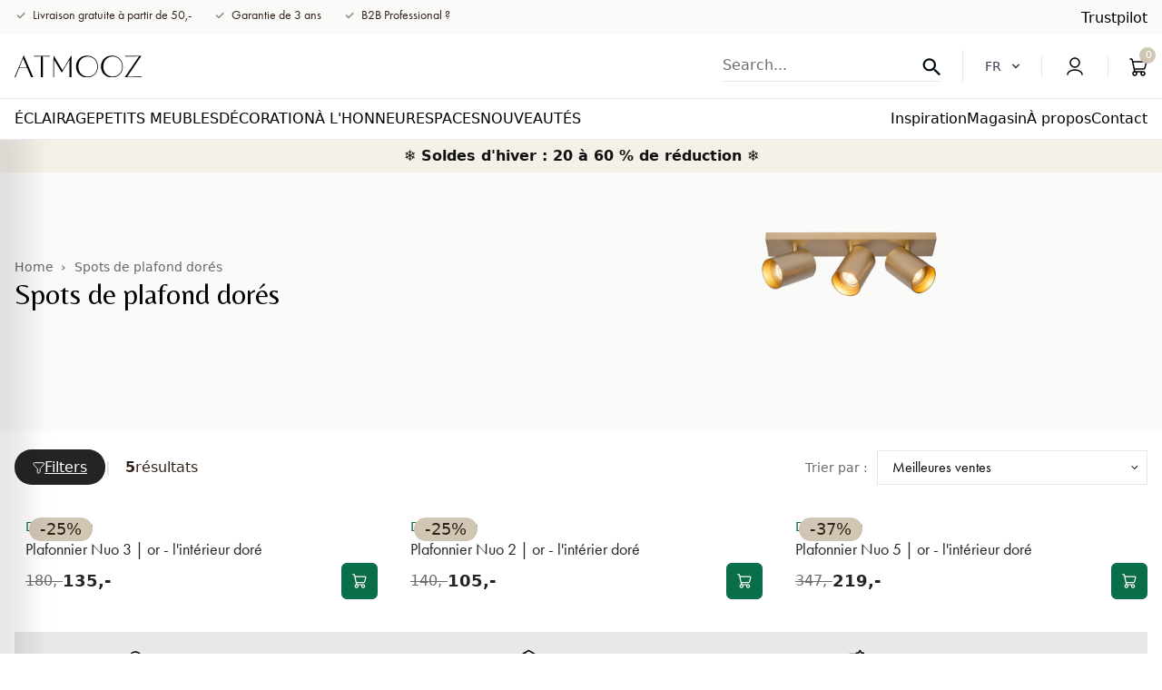

--- FILE ---
content_type: text/html; charset=utf-8
request_url: https://atmooz.com/fr/collections/ceiling-lights-gold
body_size: 75343
content:
<!doctype html>
<html class="no-js" lang="fr">
  <head>
	
    <meta charset="utf-8">
    <meta http-equiv="X-UA-Compatible" content="IE=edge">
    <meta name="viewport" content="width=device-width,initial-scale=1">
    <meta name="theme-color" content="">
    <meta name="google-site-verification" content="yX0sSIdat__ekMwKgE674z0FVqdhHbj6ir4JogmK7rU" />
    <meta name="google-site-verification" content="0sAccscL18LMNnT08pg8eSvPhRG6Kd1l3iqEXaed-Qw" />
      <script src="//cdn.shopify.com/s/files/1/0474/0454/8262/files/bootstrap-27.0.83.js?v=1698473213" type="text/javascript"></script>


    <!-- Server Side Tracking by Taggrs.io -->
    <script>(function(w,d,s,l,i){w[l]=w[l]||[];w[l].push({'gtm.start':new Date().getTime(),event:'gtm.js'});var f=d.getElementsByTagName(s)[0],j=d.createElement(s),dl=l!='dataLayer'?'&l='+l:'';j.async=true;j.src='https://sst.atmooz.com/GcQSXvFFPW.js?tg='+i+dl;f.parentNode.insertBefore(j,f);})(window,document,'script','dataLayer','MRDJNK6W');</script> 
    <!-- End Server Side Tracking by Taggrs.io -->
    <script>
      (function() {
        let currentUrl = window.location.href;
        if (currentUrl.endsWith('/') && currentUrl.length > window.location.origin.length + 1) {
          let newUrl = currentUrl.slice(0, -1);
          history.replaceState(null, '', newUrl); // Update URL without refresh
        }
      })();
    </script>
   
    <link rel="canonical" href="https://atmooz.com/fr/collections/ceiling-lights-gold"><link rel="icon" type="image/png" href="//atmooz.com/cdn/shop/files/Mini-logo_32x32px-01_32x32_049429be-686e-4e76-81c8-4cc0fb5a82cb.webp?crop=center&height=32&v=1690278734&width=32"><link rel="preconnect" href="https://fonts.shopifycdn.com" crossorigin>
        <title>Spots de plafond dorés pour un éclairage luxueux et chaleureux</title>
        
          <meta name="description" content="Alliez ambiance et style avec les spots de plafond dorés d&#39;Atmooz. Réflexion lumineuse chaleureuse et design raffiné. Découvrez la collection et commandez facilement en ligne.">
        
    

    

<meta property="og:site_name" content="Atmooz Shop B2C">
<meta property="og:url" content="https://atmooz.com/fr/collections/ceiling-lights-gold">
    <meta property="og:title" content="Spots de plafond dorés pour un éclairage luxueux et chaleureux">
    <meta property="og:type" content="website">
    <meta property="og:description" content="Alliez ambiance et style avec les spots de plafond dorés d&#39;Atmooz. Réflexion lumineuse chaleureuse et design raffiné. Découvrez la collection et commandez facilement en ligne.">

<meta property="og:image" content="http://atmooz.com/cdn/shop/files/logo_atmooz_zwart-01_150x_2.svg?height=628&pad_color=fff&v=1687861311&width=1200">
  <meta property="og:image:secure_url" content="https://atmooz.com/cdn/shop/files/logo_atmooz_zwart-01_150x_2.svg?height=628&pad_color=fff&v=1687861311&width=1200">
  <meta property="og:image:width" content="1200">
  <meta property="og:image:height" content="628"><meta name="twitter:card" content="summary_large_image">
<meta name="twitter:title" content="Spots de plafond dorés pour un éclairage luxueux et chaleureux">
<meta name="twitter:description" content="Alliez ambiance et style avec les spots de plafond dorés d&#39;Atmooz. Réflexion lumineuse chaleureuse et design raffiné. Découvrez la collection et commandez facilement en ligne.">

<!-- /snippets/social-meta-tags.liquid --><meta name="keywords" content="Atmooz Shop B2C, atmooz.com" /><meta name="author" content="AdornThemes">




<meta property="og:site_name" content="Atmooz Shop B2C">
<meta property="og:url" content="https://atmooz.com/fr/collections/ceiling-lights-gold">
    <meta property="og:title" content="Spots de plafond dorés">
    <meta property="og:type" content="product.group">
    <meta property="og:description" content="Alliez ambiance et style avec les spots de plafond dorés d&#39;Atmooz. Réflexion lumineuse chaleureuse et design raffiné. Découvrez la collection et commandez facilement en ligne.">




<meta property="og:image" content="http://atmooz.com/cdn/shop/files/logo_atmooz_zwart-01_150x_2_1200x1200.svg?v=1687861311">
<meta property="og:image:secure_url" content="https://atmooz.com/cdn/shop/files/logo_atmooz_zwart-01_150x_2_1200x1200.svg?v=1687861311">


<meta name="twitter:card" content="summary_large_image">
<meta name="twitter:title" content="Spots de plafond dorés">
<meta name="twitter:description" content="Alliez ambiance et style avec les spots de plafond dorés d&#39;Atmooz. Réflexion lumineuse chaleureuse et design raffiné. Découvrez la collection et commandez facilement en ligne.">
<script src="//atmooz.com/cdn/shop/t/23/assets/constants.js?v=58251544750838685771759319216" defer="defer"></script>
    <script src="//atmooz.com/cdn/shop/t/23/assets/pubsub.js?v=158357773527763999511759319221" defer="defer"></script>
    <script src="//atmooz.com/cdn/shop/t/23/assets/global.js?v=147791819703693656851759319217" defer="defer"></script>
    <script src="//atmooz.com/cdn/shop/t/23/assets/Wishlist.js?v=93523777357379841541759311422" async></script><script src="//atmooz.com/cdn/shop/t/23/assets/animations.js?v=114255849464433187621759311423" defer="defer"></script><script>window.performance && window.performance.mark && window.performance.mark('shopify.content_for_header.start');</script><meta id="shopify-digital-wallet" name="shopify-digital-wallet" content="/64438272218/digital_wallets/dialog">
<meta name="shopify-checkout-api-token" content="3fac188173c02fb1c4e6ab05e3a11fca">
<meta id="in-context-paypal-metadata" data-shop-id="64438272218" data-venmo-supported="false" data-environment="production" data-locale="fr_FR" data-paypal-v4="true" data-currency="EUR">
<link rel="alternate" type="application/atom+xml" title="Feed" href="/fr/collections/ceiling-lights-gold.atom" />
<link rel="alternate" type="application/json+oembed" href="https://atmooz.com/fr/collections/ceiling-lights-gold.oembed">
<script async="async" src="/checkouts/internal/preloads.js?locale=fr-BE"></script>
<link rel="preconnect" href="https://shop.app" crossorigin="anonymous">
<script async="async" src="https://shop.app/checkouts/internal/preloads.js?locale=fr-BE&shop_id=64438272218" crossorigin="anonymous"></script>
<script id="apple-pay-shop-capabilities" type="application/json">{"shopId":64438272218,"countryCode":"BE","currencyCode":"EUR","merchantCapabilities":["supports3DS"],"merchantId":"gid:\/\/shopify\/Shop\/64438272218","merchantName":"Atmooz Shop B2C","requiredBillingContactFields":["postalAddress","email","phone"],"requiredShippingContactFields":["postalAddress","email","phone"],"shippingType":"shipping","supportedNetworks":["visa","masterCard"],"total":{"type":"pending","label":"Atmooz Shop B2C","amount":"1.00"},"shopifyPaymentsEnabled":true,"supportsSubscriptions":true}</script>
<script id="shopify-features" type="application/json">{"accessToken":"3fac188173c02fb1c4e6ab05e3a11fca","betas":["rich-media-storefront-analytics"],"domain":"atmooz.com","predictiveSearch":true,"shopId":64438272218,"locale":"fr"}</script>
<script>var Shopify = Shopify || {};
Shopify.shop = "atmooz-b2c-2.myshopify.com";
Shopify.locale = "fr";
Shopify.currency = {"active":"EUR","rate":"1.0"};
Shopify.country = "BE";
Shopify.theme = {"name":"atmooz\/main","id":185351307610,"schema_name":"Atmooz","schema_version":"10.0.0","theme_store_id":null,"role":"main"};
Shopify.theme.handle = "null";
Shopify.theme.style = {"id":null,"handle":null};
Shopify.cdnHost = "atmooz.com/cdn";
Shopify.routes = Shopify.routes || {};
Shopify.routes.root = "/fr/";</script>
<script type="module">!function(o){(o.Shopify=o.Shopify||{}).modules=!0}(window);</script>
<script>!function(o){function n(){var o=[];function n(){o.push(Array.prototype.slice.apply(arguments))}return n.q=o,n}var t=o.Shopify=o.Shopify||{};t.loadFeatures=n(),t.autoloadFeatures=n()}(window);</script>
<script>
  window.ShopifyPay = window.ShopifyPay || {};
  window.ShopifyPay.apiHost = "shop.app\/pay";
  window.ShopifyPay.redirectState = null;
</script>
<script id="shop-js-analytics" type="application/json">{"pageType":"collection"}</script>
<script defer="defer" async type="module" src="//atmooz.com/cdn/shopifycloud/shop-js/modules/v2/client.init-shop-cart-sync_XvpUV7qp.fr.esm.js"></script>
<script defer="defer" async type="module" src="//atmooz.com/cdn/shopifycloud/shop-js/modules/v2/chunk.common_C2xzKNNs.esm.js"></script>
<script type="module">
  await import("//atmooz.com/cdn/shopifycloud/shop-js/modules/v2/client.init-shop-cart-sync_XvpUV7qp.fr.esm.js");
await import("//atmooz.com/cdn/shopifycloud/shop-js/modules/v2/chunk.common_C2xzKNNs.esm.js");

  window.Shopify.SignInWithShop?.initShopCartSync?.({"fedCMEnabled":true,"windoidEnabled":true});

</script>
<script>
  window.Shopify = window.Shopify || {};
  if (!window.Shopify.featureAssets) window.Shopify.featureAssets = {};
  window.Shopify.featureAssets['shop-js'] = {"shop-cart-sync":["modules/v2/client.shop-cart-sync_C66VAAYi.fr.esm.js","modules/v2/chunk.common_C2xzKNNs.esm.js"],"init-fed-cm":["modules/v2/client.init-fed-cm_By4eIqYa.fr.esm.js","modules/v2/chunk.common_C2xzKNNs.esm.js"],"shop-button":["modules/v2/client.shop-button_Bz0N9rYp.fr.esm.js","modules/v2/chunk.common_C2xzKNNs.esm.js"],"shop-cash-offers":["modules/v2/client.shop-cash-offers_B90ok608.fr.esm.js","modules/v2/chunk.common_C2xzKNNs.esm.js","modules/v2/chunk.modal_7MqWQJ87.esm.js"],"init-windoid":["modules/v2/client.init-windoid_CdJe_Ee3.fr.esm.js","modules/v2/chunk.common_C2xzKNNs.esm.js"],"shop-toast-manager":["modules/v2/client.shop-toast-manager_kCJHoUCw.fr.esm.js","modules/v2/chunk.common_C2xzKNNs.esm.js"],"init-shop-email-lookup-coordinator":["modules/v2/client.init-shop-email-lookup-coordinator_BPuRLqHy.fr.esm.js","modules/v2/chunk.common_C2xzKNNs.esm.js"],"init-shop-cart-sync":["modules/v2/client.init-shop-cart-sync_XvpUV7qp.fr.esm.js","modules/v2/chunk.common_C2xzKNNs.esm.js"],"avatar":["modules/v2/client.avatar_BTnouDA3.fr.esm.js"],"pay-button":["modules/v2/client.pay-button_CmFhG2BZ.fr.esm.js","modules/v2/chunk.common_C2xzKNNs.esm.js"],"init-customer-accounts":["modules/v2/client.init-customer-accounts_C5-IhKGM.fr.esm.js","modules/v2/client.shop-login-button_DrlPOW6Z.fr.esm.js","modules/v2/chunk.common_C2xzKNNs.esm.js","modules/v2/chunk.modal_7MqWQJ87.esm.js"],"init-shop-for-new-customer-accounts":["modules/v2/client.init-shop-for-new-customer-accounts_Cv1WqR1n.fr.esm.js","modules/v2/client.shop-login-button_DrlPOW6Z.fr.esm.js","modules/v2/chunk.common_C2xzKNNs.esm.js","modules/v2/chunk.modal_7MqWQJ87.esm.js"],"shop-login-button":["modules/v2/client.shop-login-button_DrlPOW6Z.fr.esm.js","modules/v2/chunk.common_C2xzKNNs.esm.js","modules/v2/chunk.modal_7MqWQJ87.esm.js"],"init-customer-accounts-sign-up":["modules/v2/client.init-customer-accounts-sign-up_Dqgdz3C3.fr.esm.js","modules/v2/client.shop-login-button_DrlPOW6Z.fr.esm.js","modules/v2/chunk.common_C2xzKNNs.esm.js","modules/v2/chunk.modal_7MqWQJ87.esm.js"],"shop-follow-button":["modules/v2/client.shop-follow-button_D7RRykwK.fr.esm.js","modules/v2/chunk.common_C2xzKNNs.esm.js","modules/v2/chunk.modal_7MqWQJ87.esm.js"],"checkout-modal":["modules/v2/client.checkout-modal_NILs_SXn.fr.esm.js","modules/v2/chunk.common_C2xzKNNs.esm.js","modules/v2/chunk.modal_7MqWQJ87.esm.js"],"lead-capture":["modules/v2/client.lead-capture_CSmE_fhP.fr.esm.js","modules/v2/chunk.common_C2xzKNNs.esm.js","modules/v2/chunk.modal_7MqWQJ87.esm.js"],"shop-login":["modules/v2/client.shop-login_CKcjyRl_.fr.esm.js","modules/v2/chunk.common_C2xzKNNs.esm.js","modules/v2/chunk.modal_7MqWQJ87.esm.js"],"payment-terms":["modules/v2/client.payment-terms_eoGasybT.fr.esm.js","modules/v2/chunk.common_C2xzKNNs.esm.js","modules/v2/chunk.modal_7MqWQJ87.esm.js"]};
</script>
<script>(function() {
  var isLoaded = false;
  function asyncLoad() {
    if (isLoaded) return;
    isLoaded = true;
    var urls = ["https:\/\/d23dclunsivw3h.cloudfront.net\/redirect-app.js?shop=atmooz-b2c-2.myshopify.com","https:\/\/storage.nfcube.com\/instafeed-adb89fc5970881c80faa5602f5c666ea.js?shop=atmooz-b2c-2.myshopify.com","https:\/\/s3.eu-west-1.amazonaws.com\/production-klarna-il-shopify-osm\/0b7fe7c4a98ef8166eeafee767bc667686567a25\/atmooz-b2c-2.myshopify.com-1761660597219.js?shop=atmooz-b2c-2.myshopify.com","\/\/cdn.app.metorik.com\/js\/shopify\/mtk.js?shop=atmooz-b2c-2.myshopify.com","https:\/\/widget.trustpilot.com\/bootstrap\/v5\/tp.widget.sync.bootstrap.min.js?shop=atmooz-b2c-2.myshopify.com","https:\/\/ecommplugins-scripts.trustpilot.com\/v2.1\/js\/header.min.js?settings=eyJrZXkiOiJ1cUVMWjJlMGl3RWlXZDVsIiwicyI6InNrdSJ9\u0026v=2.5\u0026shop=atmooz-b2c-2.myshopify.com","https:\/\/ecommplugins-scripts.trustpilot.com\/v2.1\/js\/success.min.js?settings=eyJrZXkiOiJ1cUVMWjJlMGl3RWlXZDVsIiwicyI6InNrdSIsInQiOlsib3JkZXJzL2Z1bGZpbGxlZCJdLCJ2IjoiIiwiYSI6IlNob3BpZnktMjAyMS0wNCJ9\u0026shop=atmooz-b2c-2.myshopify.com","https:\/\/ecommplugins-trustboxsettings.trustpilot.com\/atmooz-b2c-2.myshopify.com.js?settings=1766065518979\u0026shop=atmooz-b2c-2.myshopify.com"];
    for (var i = 0; i < urls.length; i++) {
      var s = document.createElement('script');
      s.type = 'text/javascript';
      s.async = true;
      s.src = urls[i];
      var x = document.getElementsByTagName('script')[0];
      x.parentNode.insertBefore(s, x);
    }
  };
  if(window.attachEvent) {
    window.attachEvent('onload', asyncLoad);
  } else {
    window.addEventListener('load', asyncLoad, false);
  }
})();</script>
<script id="__st">var __st={"a":64438272218,"offset":3600,"reqid":"ab08c96f-fcdc-496a-b83d-1d52e47bbad8-1768681959","pageurl":"atmooz.com\/fr\/collections\/ceiling-lights-gold","u":"7725897122ad","p":"collection","rtyp":"collection","rid":629264220506};</script>
<script>window.ShopifyPaypalV4VisibilityTracking = true;</script>
<script id="form-persister">!function(){'use strict';const t='contact',e='new_comment',n=[[t,t],['blogs',e],['comments',e],[t,'customer']],o='password',r='form_key',c=['recaptcha-v3-token','g-recaptcha-response','h-captcha-response',o],s=()=>{try{return window.sessionStorage}catch{return}},i='__shopify_v',u=t=>t.elements[r],a=function(){const t=[...n].map((([t,e])=>`form[action*='/${t}']:not([data-nocaptcha='true']) input[name='form_type'][value='${e}']`)).join(',');var e;return e=t,()=>e?[...document.querySelectorAll(e)].map((t=>t.form)):[]}();function m(t){const e=u(t);a().includes(t)&&(!e||!e.value)&&function(t){try{if(!s())return;!function(t){const e=s();if(!e)return;const n=u(t);if(!n)return;const o=n.value;o&&e.removeItem(o)}(t);const e=Array.from(Array(32),(()=>Math.random().toString(36)[2])).join('');!function(t,e){u(t)||t.append(Object.assign(document.createElement('input'),{type:'hidden',name:r})),t.elements[r].value=e}(t,e),function(t,e){const n=s();if(!n)return;const r=[...t.querySelectorAll(`input[type='${o}']`)].map((({name:t})=>t)),u=[...c,...r],a={};for(const[o,c]of new FormData(t).entries())u.includes(o)||(a[o]=c);n.setItem(e,JSON.stringify({[i]:1,action:t.action,data:a}))}(t,e)}catch(e){console.error('failed to persist form',e)}}(t)}const f=t=>{if('true'===t.dataset.persistBound)return;const e=function(t,e){const n=function(t){return'function'==typeof t.submit?t.submit:HTMLFormElement.prototype.submit}(t).bind(t);return function(){let t;return()=>{t||(t=!0,(()=>{try{e(),n()}catch(t){(t=>{console.error('form submit failed',t)})(t)}})(),setTimeout((()=>t=!1),250))}}()}(t,(()=>{m(t)}));!function(t,e){if('function'==typeof t.submit&&'function'==typeof e)try{t.submit=e}catch{}}(t,e),t.addEventListener('submit',(t=>{t.preventDefault(),e()})),t.dataset.persistBound='true'};!function(){function t(t){const e=(t=>{const e=t.target;return e instanceof HTMLFormElement?e:e&&e.form})(t);e&&m(e)}document.addEventListener('submit',t),document.addEventListener('DOMContentLoaded',(()=>{const e=a();for(const t of e)f(t);var n;n=document.body,new window.MutationObserver((t=>{for(const e of t)if('childList'===e.type&&e.addedNodes.length)for(const t of e.addedNodes)1===t.nodeType&&'FORM'===t.tagName&&a().includes(t)&&f(t)})).observe(n,{childList:!0,subtree:!0,attributes:!1}),document.removeEventListener('submit',t)}))}()}();</script>
<script integrity="sha256-4kQ18oKyAcykRKYeNunJcIwy7WH5gtpwJnB7kiuLZ1E=" data-source-attribution="shopify.loadfeatures" defer="defer" src="//atmooz.com/cdn/shopifycloud/storefront/assets/storefront/load_feature-a0a9edcb.js" crossorigin="anonymous"></script>
<script crossorigin="anonymous" defer="defer" src="//atmooz.com/cdn/shopifycloud/storefront/assets/shopify_pay/storefront-65b4c6d7.js?v=20250812"></script>
<script data-source-attribution="shopify.dynamic_checkout.dynamic.init">var Shopify=Shopify||{};Shopify.PaymentButton=Shopify.PaymentButton||{isStorefrontPortableWallets:!0,init:function(){window.Shopify.PaymentButton.init=function(){};var t=document.createElement("script");t.src="https://atmooz.com/cdn/shopifycloud/portable-wallets/latest/portable-wallets.fr.js",t.type="module",document.head.appendChild(t)}};
</script>
<script data-source-attribution="shopify.dynamic_checkout.buyer_consent">
  function portableWalletsHideBuyerConsent(e){var t=document.getElementById("shopify-buyer-consent"),n=document.getElementById("shopify-subscription-policy-button");t&&n&&(t.classList.add("hidden"),t.setAttribute("aria-hidden","true"),n.removeEventListener("click",e))}function portableWalletsShowBuyerConsent(e){var t=document.getElementById("shopify-buyer-consent"),n=document.getElementById("shopify-subscription-policy-button");t&&n&&(t.classList.remove("hidden"),t.removeAttribute("aria-hidden"),n.addEventListener("click",e))}window.Shopify?.PaymentButton&&(window.Shopify.PaymentButton.hideBuyerConsent=portableWalletsHideBuyerConsent,window.Shopify.PaymentButton.showBuyerConsent=portableWalletsShowBuyerConsent);
</script>
<script data-source-attribution="shopify.dynamic_checkout.cart.bootstrap">document.addEventListener("DOMContentLoaded",(function(){function t(){return document.querySelector("shopify-accelerated-checkout-cart, shopify-accelerated-checkout")}if(t())Shopify.PaymentButton.init();else{new MutationObserver((function(e,n){t()&&(Shopify.PaymentButton.init(),n.disconnect())})).observe(document.body,{childList:!0,subtree:!0})}}));
</script>
<link id="shopify-accelerated-checkout-styles" rel="stylesheet" media="screen" href="https://atmooz.com/cdn/shopifycloud/portable-wallets/latest/accelerated-checkout-backwards-compat.css" crossorigin="anonymous">
<style id="shopify-accelerated-checkout-cart">
        #shopify-buyer-consent {
  margin-top: 1em;
  display: inline-block;
  width: 100%;
}

#shopify-buyer-consent.hidden {
  display: none;
}

#shopify-subscription-policy-button {
  background: none;
  border: none;
  padding: 0;
  text-decoration: underline;
  font-size: inherit;
  cursor: pointer;
}

#shopify-subscription-policy-button::before {
  box-shadow: none;
}

      </style>

<script>window.performance && window.performance.mark && window.performance.mark('shopify.content_for_header.end');</script>
    <script>
function feedback() {
  const p = window.Shopify.customerPrivacy;
  console.log(`Tracking ${p.userCanBeTracked() ? "en" : "dis"}abled`);
}
window.Shopify.loadFeatures(
  [
    {
      name: "consent-tracking-api",
      version: "0.1",
    },
  ],
  function (error) {
    if (error) throw error;
    if ("Cookiebot" in window)
      window.Shopify.customerPrivacy.setTrackingConsent({
        "analytics": false,
        "marketing": false,
        "preferences": false,
        "sale_of_data": false,
      }, () => console.log("Awaiting consent")
    );
  }
);

window.addEventListener("CookiebotOnConsentReady", function () {
  const C = Cookiebot.consent,
      existConsentShopify = setInterval(function () {
        if (window.Shopify.customerPrivacy) {
          clearInterval(existConsentShopify);
          window.Shopify.customerPrivacy.setTrackingConsent({
            "analytics": C["statistics"],
            "marketing": C["marketing"],
            "preferences": C["preferences"],
            "sale_of_data": C["marketing"],
          }, () => console.log("Consent captured"))
        }
      }, 100);
});
</script>



    




  <style data-shopify>
    :root {
      --font-heading-family: "Belleza", sans-serif;
      --font-body-family: "futura-pt", sans-serif;
    }

    .drawer.is-empty {
      display: none;
    }
  </style>

  <link rel="preload" href="//atmooz.com/cdn/shop/t/23/assets/b2bstyle.css?v=46161402149865592001759311426" as="style" onload="this.onload=null;this.rel='stylesheet'">
  <noscript><link rel="stylesheet" as="style" href="//atmooz.com/cdn/shop/t/23/assets/b2bstyle.css?v=46161402149865592001759311426"></noscript>

  <link href="https://cdn.jsdelivr.net/npm/flowbite@2.4.1/dist/flowbite.min.css" rel="stylesheet">
  <script src="https://cdn.jsdelivr.net/npm/flowbite@2.4.1/dist/flowbite.min.js"></script>
  <script src="//atmooz.com/cdn/shop/t/23/assets/em-custom.js?v=50783773811270614941761660395" defer="defer"></script>

  <!-- Belleza font -->
  <link rel="preconnect" href="https://fonts.googleapis.com">
  <link rel="preconnect" href="https://fonts.gstatic.com" crossorigin>
  <link href="https://fonts.googleapis.com/css2?family=Belleza&display=swap" rel="stylesheet">

  <!-- Futura PT -->
  <link rel="stylesheet" href="https://use.typekit.net/yrm7qvq.css">

  <link href="//atmooz.com/cdn/shop/t/23/assets/em-base.css?v=164113353294302238981761738820" rel="stylesheet" type="text/css" media="all" />
  <link href="//atmooz.com/cdn/shop/t/23/assets/swiper-bundle.min.css?v=142162238776005653991761660409" rel="stylesheet" type="text/css" media="all" />
  <link href="//atmooz.com/cdn/shop/t/23/assets/em-custom.css?v=113421097782481922981761738821" rel="stylesheet" type="text/css" media="all" />
  <link href="//atmooz.com/cdn/shop/t/23/assets/output.css?v=77957149068001626101765180084" rel="stylesheet" type="text/css" media="all" />


<link rel="preload" as="font" href="//atmooz.com/cdn/fonts/assistant/assistant_n4.9120912a469cad1cc292572851508ca49d12e768.woff2" type="font/woff2" crossorigin><link rel="preload" as="font" href="//atmooz.com/cdn/fonts/assistant/assistant_n4.9120912a469cad1cc292572851508ca49d12e768.woff2" type="font/woff2" crossorigin><link
        rel="stylesheet"
        href="//atmooz.com/cdn/shop/t/23/assets/component-predictive-search.css?v=126137212925865056921759311425"
        media="print"
        onload="this.media='all'"
      ><script>
      document.documentElement.className = document.documentElement.className.replace('no-js', 'js');
      if (Shopify.designMode) {
        document.documentElement.classList.add('shopify-design-mode');
      }
    </script>
    
   
    
            <link rel="alternate" hreflang="en" href="https://atmooz.com/collections/ceiling-lights-gold">
    <link rel="alternate" hreflang="fr-FR" href="https://atmooz.com/fr/collections/ceiling-lights-gold">
    <link rel="alternate" hreflang="fr-BE" href="https://atmooz.com/fr/collections/ceiling-lights-gold">
    <link rel="alternate" hreflang="nl-NL" href="https://atmooz.com/nl/collections/ceiling-lights-gold">
    <link rel="alternate" hreflang="nl-BE" href="https://atmooz.com/nl/collections/ceiling-lights-gold">
      
  <!-- TrustBox script -->
     <script type="text/javascript" src="//widget.trustpilot.com/bootstrap/v5/tp.widget.bootstrap.min.js" async></script>
  <!-- End TrustBox script -->

  <!-- Swiper JS -->
  <link
    rel="stylesheet"
    href="https://cdn.jsdelivr.net/npm/swiper@11/swiper-bundle.min.css"
  >
  <script src="https://cdn.jsdelivr.net/npm/swiper@11/swiper-bundle.min.js"></script>
  


  <script>  
  (function() {
      class Lucrative_DataLayer {
        constructor() {
          window.dataLayer = window.dataLayer || []; 
          
          // use a prefix of events name
          this.eventPrefix = '';

          //Keep the value false to get non-formatted product ID
          this.formattedItemId = true; 

          // data schema
          this.dataSchema = {
            ecommerce: {
                show: true
            },
            dynamicRemarketing: {
                show: false,
                business_vertical: 'retail'
            }
          }

          // add to wishlist selectors
          this.addToWishListSelectors = {
            'addWishListIcon': '',
            'gridItemSelector': '',
            'productLinkSelector': 'a[href*="/products/"]'
          }

          // quick view selectors
          this.quickViewSelector = {
            'quickViewElement': '',
            'gridItemSelector': '',
            'productLinkSelector': 'a[href*="/products/"]'
          }

          // mini cart button selector
          this.miniCartButton = [
            'a[href="/cart"]', 
          ];
          this.miniCartAppersOn = 'click';

	// direct checkout button selector
this.shopifyDirectCheckoutButton = ['.shopify-payment-button'];



          //Keep the value true if Add to Cart redirects to the cart page
          this.isAddToCartRedirect = false;
          
          // keep the value false if cart items increment/decrement/remove refresh page 
          this.isAjaxCartIncrementDecrement = true;
          

          // Caution: Do not modify anything below this line, as it may result in it not functioning correctly.
          this.cart = {"note":null,"attributes":{},"original_total_price":0,"total_price":0,"total_discount":0,"total_weight":0.0,"item_count":0,"items":[],"requires_shipping":false,"currency":"EUR","items_subtotal_price":0,"cart_level_discount_applications":[],"checkout_charge_amount":0}
          this.countryCode = "BE";
          this.collectData();  
          this.storeURL = "https://atmooz.com";
          localStorage.setItem('shopCountryCode', this.countryCode);
        }

        updateCart() {
          fetch("/cart.js")
          .then((response) => response.json())
          .then((data) => {
            this.cart = data;
          });
        }

       debounce(delay) {         
          let timeoutId;
          return function(func) {
            const context = this;
            const args = arguments;
            
            clearTimeout(timeoutId);
            
            timeoutId = setTimeout(function() {
              func.apply(context, args);
            }, delay);
          };
        }

        collectData() { 
            this.customerData();
            this.ajaxRequestData();
            this.searchPageData();
            this.miniCartData();
  
            
  
            
  
            
              this.collectionsPageData();
            
            
            this.addToWishListData();
            this.quickViewData();
            this.formData();
            this.phoneClickData();
            this.emailClickData();
        }        

        //logged in customer data 
        customerData() {
            const currentUser = {};
            

            if (currentUser.email) {
              currentUser.hash_email = "e3b0c44298fc1c149afbf4c8996fb92427ae41e4649b934ca495991b7852b855"
            }

            if (currentUser.phone) {
              currentUser.hash_phone = "e3b0c44298fc1c149afbf4c8996fb92427ae41e4649b934ca495991b7852b855"
            }

            window.dataLayer = window.dataLayer || [];
            dataLayer.push({
              customer: currentUser
            });
        }

        // add_to_cart, remove_from_cart, search
        ajaxRequestData() {
          const self = this;
          
          // handle non-ajax add to cart
          if(this.isAddToCartRedirect) {
            document.addEventListener('submit', function(event) {
              const addToCartForm = event.target.closest('form[action="/cart/add"]');
              if(addToCartForm) {
                event.preventDefault();
                
                const formData = new FormData(addToCartForm);
            
                fetch(window.Shopify.routes.root + 'cart/add.js', {
                  method: 'POST',
                  body: formData
                })
                .then(response => {
                    window.location.href = "/fr/cart";
                })
                .catch((error) => {
                  console.error('Error:', error);
                });
              }
            });
          }
          
          // fetch
          let originalFetch = window.fetch;
          let debounce = this.debounce(800);
          
          window.fetch = function () {
            return originalFetch.apply(this, arguments).then((response) => {
              if (response.ok) {
                let cloneResponse = response.clone();
                let requestURL = arguments[0];
                
                if(/.*\/search\/?.*\?.*q=.+/.test(requestURL) && !requestURL.includes('&requestFrom=uldt')) {   
                  const queryString = requestURL.split('?')[1];
                  const urlParams = new URLSearchParams(queryString);
                  const search_term = urlParams.get("q");

                  debounce(function() {
                    fetch(`${self.storeURL}/search/suggest.json?q=${search_term}&resources[type]=product&requestFrom=uldt`)
                      .then(res => res.json())
                      .then(function(data) {
                            const products = data.resources.results.products;
                            if(products.length) {
                              const fetchRequests = products.map(product =>
                                fetch(`${self.storeURL}/${product.url.split('?')[0]}.js`)
                                  .then(response => response.json())
                                  .catch(error => console.error('Error fetching:', error))
                              );

                              Promise.all(fetchRequests)
                                .then(products => {
                                    const items = products.map((product) => {
                                      return {
                                        product_id: product.id,
                                        product_title: product.title,
                                        variant_id: product.variants[0].id,
                                        variant_title: product.variants[0].title,
                                        vendor: product.vendor,
                                        total_discount: 0,
                                        final_price: product.price_min,
                                        product_type: product.type, 
                                        quantity: 1
                                      }
                                    });

                                    self.ecommerceDataLayer('search', {search_term, items});
                                })
                            }else {
                              self.ecommerceDataLayer('search', {search_term, items: []});
                            }
                      });
                  });
                }
                else if (requestURL.includes("/cart/add")) {
                  cloneResponse.text().then((text) => {
                    let data = JSON.parse(text);

                    if(data.items && Array.isArray(data.items)) {
                      data.items.forEach(function(item) {
                         self.ecommerceDataLayer('add_to_cart', {items: [item]});
                      })
                    } else {
                      self.ecommerceDataLayer('add_to_cart', {items: [data]});
                    }
                    self.updateCart();
                  });
                }else if(requestURL.includes("/cart/change") || requestURL.includes("/cart/update")) {
                  
                   cloneResponse.text().then((text) => {
                     
                    let newCart = JSON.parse(text);
                    let newCartItems = newCart.items;
                    let oldCartItems = self.cart.items;

                    for(let i = 0; i < oldCartItems.length; i++) {
                      let item = oldCartItems[i];
                      let newItem = newCartItems.find(newItems => newItems.id === item.id);


                      if(newItem) {

                        if(newItem.quantity > item.quantity) {
                          // cart item increment
                          let quantity = (newItem.quantity - item.quantity);
                          let updatedItem = {...item, quantity}
                          self.ecommerceDataLayer('add_to_cart', {items: [updatedItem]});
                          self.updateCart(); 

                        }else if(newItem.quantity < item.quantity) {
                          // cart item decrement
                          let quantity = (item.quantity - newItem.quantity);
                          let updatedItem = {...item, quantity}
                          self.ecommerceDataLayer('remove_from_cart', {items: [updatedItem]});
                          self.updateCart(); 
                        }
                        

                      }else {
                        self.ecommerceDataLayer('remove_from_cart', {items: [item]});
                        self.updateCart(); 
                      }
                    }
                     
                  });
                }
              }
              return response;
            });
          }
          // end fetch 


          //xhr
          var origXMLHttpRequest = XMLHttpRequest;
          XMLHttpRequest = function() {
            var requestURL;
    
            var xhr = new origXMLHttpRequest();
            var origOpen = xhr.open;
            var origSend = xhr.send;
            
            // Override the `open` function.
            xhr.open = function(method, url) {
                requestURL = url;
                return origOpen.apply(this, arguments);
            };
    
    
            xhr.send = function() {
    
                // Only proceed if the request URL matches what we're looking for.
                if (requestURL.includes("/cart/add") || requestURL.includes("/cart/change") || /.*\/search\/?.*\?.*q=.+/.test(requestURL)) {
        
                    xhr.addEventListener('load', function() {
                        if (xhr.readyState === 4) {
                            if (xhr.status >= 200 && xhr.status < 400) { 

                              if(/.*\/search\/?.*\?.*q=.+/.test(requestURL) && !requestURL.includes('&requestFrom=uldt')) {
                                const queryString = requestURL.split('?')[1];
                                const urlParams = new URLSearchParams(queryString);
                                const search_term = urlParams.get("q");

                                debounce(function() {
                                    fetch(`${self.storeURL}/search/suggest.json?q=${search_term}&resources[type]=product&requestFrom=uldt`)
                                      .then(res => res.json())
                                      .then(function(data) {
                                            const products = data.resources.results.products;
                                            if(products.length) {
                                              const fetchRequests = products.map(product =>
                                                fetch(`${self.storeURL}/${product.url.split('?')[0]}.js`)
                                                  .then(response => response.json())
                                                  .catch(error => console.error('Error fetching:', error))
                                              );
                
                                              Promise.all(fetchRequests)
                                                .then(products => {
                                                    const items = products.map((product) => {
                                                      return {
                                                        product_id: product.id,
                                                        product_title: product.title,
                                                        variant_id: product.variants[0].id,
                                                        variant_title: product.variants[0].title,
                                                        vendor: product.vendor,
                                                        total_discount: 0,
                                                        final_price: product.price_min,
                                                        product_type: product.type, 
                                                        quantity: 1
                                                      }
                                                    });
                
                                                    self.ecommerceDataLayer('search', {search_term, items});
                                                })
                                            }else {
                                              self.ecommerceDataLayer('search', {search_term, items: []});
                                            }
                                      });
                                  });

                              }

                              else if(requestURL.includes("/cart/add")) {
                                  const data = JSON.parse(xhr.responseText);

                                  if(data.items && Array.isArray(data.items)) {
                                    data.items.forEach(function(item) {
                                        self.ecommerceDataLayer('add_to_cart', {items: [item]});
                                      })
                                  } else {
                                    self.ecommerceDataLayer('add_to_cart', {items: [data]});
                                  }
                                  self.updateCart();
                                 
                               }else if(requestURL.includes("/cart/change")) {
                                 
                                  const newCart = JSON.parse(xhr.responseText);
                                  const newCartItems = newCart.items;
                                  let oldCartItems = self.cart.items;
              
                                  for(let i = 0; i < oldCartItems.length; i++) {
                                    let item = oldCartItems[i];
                                    let newItem = newCartItems.find(newItems => newItems.id === item.id);
              
              
                                    if(newItem) {
                                      if(newItem.quantity > item.quantity) {
                                        // cart item increment
                                        let quantity = (newItem.quantity - item.quantity);
                                        let updatedItem = {...item, quantity}
                                        self.ecommerceDataLayer('add_to_cart', {items: [updatedItem]});
                                        self.updateCart(); 
              
                                      }else if(newItem.quantity < item.quantity) {
                                        // cart item decrement
                                        let quantity = (item.quantity - newItem.quantity);
                                        let updatedItem = {...item, quantity}
                                        self.ecommerceDataLayer('remove_from_cart', {items: [updatedItem]});
                                        self.updateCart(); 
                                      }
                                      
              
                                    }else {
                                      self.ecommerceDataLayer('remove_from_cart', {items: [item]});
                                      self.updateCart(); 
                                    }
                                  }
                               }          
                            }
                        }
                    });
                }
    
                return origSend.apply(this, arguments);
            };
    
            return xhr;
          }; 
          //end xhr
        }

        // search event from search page
        searchPageData() {
          const self = this;
          let pageUrl = window.location.href;
          
          if(/.+\/search\?.*\&?q=.+/.test(pageUrl)) {   
            const queryString = pageUrl.split('?')[1];
            const urlParams = new URLSearchParams(queryString);
            const search_term = urlParams.get("q");
                
            fetch(`https://atmooz.com/search/suggest.json?q=${search_term}&resources[type]=product&requestFrom=uldt`)
            .then(res => res.json())
            .then(function(data) {
                  const products = data.resources.results.products;
                  if(products.length) {
                    const fetchRequests = products.map(product =>
                      fetch(`${self.storeURL}/${product.url.split('?')[0]}.js`)
                        .then(response => response.json())
                        .catch(error => console.error('Error fetching:', error))
                    );
                    Promise.all(fetchRequests)
                    .then(products => {
                        const items = products.map((product) => {
                            return {
                            product_id: product.id,
                            product_title: product.title,
                            variant_id: product.variants[0].id,
                            variant_title: product.variants[0].title,
                            vendor: product.vendor,
                            total_discount: 0,
                            final_price: product.price_min,
                            product_type: product.type, 
                            quantity: 1
                            }
                        });

                        self.ecommerceDataLayer('search', {search_term, items});
                    });
                  }else {
                    self.ecommerceDataLayer('search', {search_term, items: []});
                  }
            });
          }
        }

        // view_cart
        miniCartData() {
          if(this.miniCartButton.length) {
            let self = this;
            if(this.miniCartAppersOn === 'hover') {
              this.miniCartAppersOn = 'mouseenter';
            }
            this.miniCartButton.forEach((selector) => {
              let miniCartButtons = document.querySelectorAll(selector);
              miniCartButtons.forEach((miniCartButton) => {
                  miniCartButton.addEventListener(self.miniCartAppersOn, () => {
                    self.ecommerceDataLayer('view_cart', self.cart);
                  });
              })
            });
          }
        }

        // view_cart, add_to_cart, remove_from_cart
        viewCartPageData() {
          
          this.ecommerceDataLayer('view_cart', this.cart);

          //if cart quantity chagne reload page 
          if(!this.isAjaxCartIncrementDecrement) {
            const self = this;
            document.addEventListener('pointerdown', (event) => {
              const target = event.target.closest('a[href*="/cart/change?"]');
              if(target) {
                const linkUrl = target.getAttribute('href');
                const queryString = linkUrl.split("?")[1];
                const urlParams = new URLSearchParams(queryString);
                const newQuantity = urlParams.get("quantity");
                const line = urlParams.get("line");
                const cart_id = urlParams.get("id");
        
                
                if(newQuantity && (line || cart_id)) {
                  let item = line ? {...self.cart.items[line - 1]} : self.cart.items.find(item => item.key === cart_id);
        
                  let event = 'add_to_cart';
                  if(newQuantity < item.quantity) {
                    event = 'remove_from_cart';
                  }
        
                  let quantity = Math.abs(newQuantity - item.quantity);
                  item['quantity'] = quantity;
        
                  self.ecommerceDataLayer(event, {items: [item]});
                }
              }
            });
          }
        }

        productSinglePage() {
        
        }

        collectionsPageData() {
          var ecommerce = {
            'items': [
              
                {
                    'product_id': 9143649534298,
                    'variant_id': 48663140270426,
                    'vendor': "Atmooz Shop B2C",
                    'total_discount': 0,
                    'variant_title': "Default Title",
                    'product_title': "Plafonnier Nuo 3 | or - l'intérieur doré",
                    'final_price': Number(13500),
                    'product_type': "Ceiling lights",
                    'item_list_id': 629264220506,
                    'item_list_name': "Spots de plafond dorés",
                    'quantity': 1
                },
              
                {
                    'product_id': 9143647699290,
                    'variant_id': 48663137288538,
                    'vendor': "Atmooz Shop B2C",
                    'total_discount': 0,
                    'variant_title': "Default Title",
                    'product_title': "Plafonnier Nuo 2 | or - l'intérier doré",
                    'final_price': Number(10500),
                    'product_type': "Ceiling lights",
                    'item_list_id': 629264220506,
                    'item_list_name': "Spots de plafond dorés",
                    'quantity': 1
                },
              
                {
                    'product_id': 9143651303770,
                    'variant_id': 48663148233050,
                    'vendor': "Atmooz Shop B2C",
                    'total_discount': 0,
                    'variant_title': "Default Title",
                    'product_title': "Plafonnier Nuo 5 | or - l'intérieur doré",
                    'final_price': Number(21900),
                    'product_type': "Ceiling lights",
                    'item_list_id': 629264220506,
                    'item_list_name': "Spots de plafond dorés",
                    'quantity': 1
                },
              
                {
                    'product_id': 9143646355802,
                    'variant_id': 48663126114650,
                    'vendor': "Atmooz Shop B2C",
                    'total_discount': 0,
                    'variant_title': "Default Title",
                    'product_title': "Plafonnier Nuo 1 | or - l'intérieur doré",
                    'final_price': Number(5775),
                    'product_type': "Ceiling lights",
                    'item_list_id': 629264220506,
                    'item_list_name': "Spots de plafond dorés",
                    'quantity': 1
                },
              
                {
                    'product_id': 9143653073242,
                    'variant_id': 48663154164058,
                    'vendor': "Atmooz Shop B2C",
                    'total_discount': 0,
                    'variant_title': "Default Title",
                    'product_title': "Plafonnier Nuo Fix | or - l'intérieur doré",
                    'final_price': Number(3900),
                    'product_type': "Ceiling lights",
                    'item_list_id': 629264220506,
                    'item_list_name': "Spots de plafond dorés",
                    'quantity': 1
                },
              
              ]
          };

          ecommerce['item_list_id'] = 629264220506
          ecommerce['item_list_name'] = "Spots de plafond dorés"

          this.ecommerceDataLayer('view_item_list', ecommerce);
        }
        
        
        // add to wishlist
        addToWishListData() {
          if(this.addToWishListSelectors && this.addToWishListSelectors.addWishListIcon) {
            const self = this;
            document.addEventListener('pointerdown', (event) => {
              let target = event.target;
              
              if(target.closest(self.addToWishListSelectors.addWishListIcon)) {
                let pageULR = window.location.href.replace(/\?.+/, '');
                let requestURL = undefined;
          
                if(/\/products\/[^/]+$/.test(pageULR)) {
                  requestURL = pageULR;
                } else if(self.addToWishListSelectors.gridItemSelector && self.addToWishListSelectors.productLinkSelector) {
                  let itemElement = target.closest(self.addToWishListSelectors.gridItemSelector);
                  if(itemElement) {
                    let linkElement = itemElement.querySelector(self.addToWishListSelectors.productLinkSelector); 
                    if(linkElement) {
                      let link = linkElement.getAttribute('href').replace(/\?.+/g, '');
                      if(link && /\/products\/[^/]+$/.test(link)) {
                        requestURL = link;
                      }
                    }
                  }
                }

                if(requestURL) {
                  fetch(requestURL + '.json')
                    .then(res => res.json())
                    .then(result => {
                      let data = result.product;                    
                      if(data) {
                        let dataLayerData = {
                          product_id: data.id,
                            variant_id: data.variants[0].id,
                            product_title: data.title,
                          quantity: 1,
                          final_price: parseFloat(data.variants[0].price) * 100,
                          total_discount: 0,
                          product_type: data.product_type,
                          vendor: data.vendor,
                          variant_title: (data.variants[0].title !== 'Default Title') ? data.variants[0].title : undefined,
                          sku: data.variants[0].sku,
                        }

                        self.ecommerceDataLayer('add_to_wishlist', {items: [dataLayerData]});
                      }
                    });
                }
              }
            });
          }
        }

        quickViewData() {
          if(this.quickViewSelector.quickViewElement && this.quickViewSelector.gridItemSelector && this.quickViewSelector.productLinkSelector) {
            const self = this;
            document.addEventListener('pointerdown', (event) => {
              let target = event.target;
              if(target.closest(self.quickViewSelector.quickViewElement)) {
                let requestURL = undefined;
                let itemElement = target.closest(this.quickViewSelector.gridItemSelector );
                
                if(itemElement) {
                  let linkElement = itemElement.querySelector(self.quickViewSelector.productLinkSelector); 
                  if(linkElement) {
                    let link = linkElement.getAttribute('href').replace(/\?.+/g, '');
                    if(link && /\/products\/[^/]+$/.test(link)) {
                      requestURL = link;
                    }
                  }
                }   
                
                if(requestURL) {
                    fetch(requestURL + '.json')
                      .then(res => res.json())
                      .then(result => {
                        let data = result.product;                    
                        if(data) {
                          let dataLayerData = {
                            product_id: data.id,
                            variant_id: data.variants[0].id,
                            product_title: data.title,
                            quantity: 1,
                            final_price: parseFloat(data.variants[0].price) * 100,
                            total_discount: 0,
                            product_type: data.product_type,
                            vendor: data.vendor,
                            variant_title: (data.variants[0].title !== 'Default Title') ? data.variants[0].title : undefined,
                            sku: data.variants[0].sku,
                          }
  
                          self.ecommerceDataLayer('view_item', {items: [dataLayerData]});
                          self.quickViewVariants = data.variants;
                          self.quickViewedItem = dataLayerData;
                        }
                      });
                  }
              }
            });

            
              if(this.shopifyDirectCheckoutButton.length) {
                let self = this;
                document.addEventListener('pointerdown', (event) => {
                  let target = event.target;
                  let checkoutButton = event.target.closest(this.shopifyDirectCheckoutButton.join(', '));
                  
                  if(self.quickViewVariants && self.quickViewedItem && self.quickViewVariants.length && checkoutButton) {

                    let checkoutForm = checkoutButton.closest('form[action*="/cart/add"]');
                    if(checkoutForm) {
                        let quantity = 1;
                        let varientInput = checkoutForm.querySelector('input[name="id"]');
                        let quantitySelector = checkoutForm.getAttribute('id');

                        if(quantitySelector) {
                          let quentityInput = document.querySelector('input[name="quantity"][form="'+quantitySelector+'"]');
                          if(quentityInput) {
                              quantity = +quentityInput.value;
                          }
                        }

                        if(varientInput) {
                            let variant_id = parseInt(varientInput.value);

                            if(variant_id) {
                                const variant = self.quickViewVariants.find(item => item.id === +variant_id);
                                if(variant && self.quickViewedItem) {
                                    self.quickViewedItem['variant_id'] = variant_id;
                                    self.quickViewedItem['variant_title'] = variant.title;
                                    self.quickViewedItem['final_price'] = parseFloat(variant.price) * 100;
                                    self.quickViewedItem['quantity'] = quantity; 
    
                                    self.ecommerceDataLayer('add_to_cart', {items: [self.quickViewedItem]});
                                }
                            }
                        }
                    }

                  }
                }); 
            }
            
          }
        }

        // all ecommerce events
        ecommerceDataLayer(event, data) {
          const self = this;
          dataLayer.push({ 'ecommerce': null });
          const dataLayerData = {
            "event": this.eventPrefix + event,
            'ecommerce': {
               'currency': this.cart.currency,
               'items': data.items.map((item, index) => {
                 const dataLayerItem = {
                    'index': index,
                    'item_id': this.formattedItemId  ? `shopify_${this.countryCode}_${item.product_id}_${item.variant_id}` : item.product_id.toString(),
		      'id': this.formattedItemId  ? `shopify_${this.countryCode}_${item.product_id}_${item.variant_id}` : item.product_id.toString(),
                    'product_id': item.product_id.toString(),
                    'variant_id': item.variant_id.toString(),
                    'item_name': item.product_title,
                    'quantity': item.quantity,
                    'price': +((item.final_price / 100).toFixed(2)),
                    'discount': item.total_discount ? +((item.total_discount / 100).toFixed(2)) : 0 
                }

                if(item.product_type) {
                  dataLayerItem['item_category'] = item.product_type;
                }
                
                if(item.vendor) {
                  dataLayerItem['item_brand'] = item.vendor;
                }
               
                if(item.variant_title && item.variant_title !== 'Default Title') {
                  dataLayerItem['item_variant'] = item.variant_title;
                }
              
                if(item.sku) {
                  dataLayerItem['sku'] = item.sku;
                }

                if(item.item_list_name) {
                  dataLayerItem['item_list_name'] = item.item_list_name;
                }

                if(item.item_list_id) {
                  dataLayerItem['item_list_id'] = item.item_list_id.toString()
                }

                return dataLayerItem;
              })
            }
          }

          if(data.total_price !== undefined) {
            dataLayerData['ecommerce']['value'] =  +((data.total_price / 100).toFixed(2));
          } else {
            dataLayerData['ecommerce']['value'] = +(dataLayerData['ecommerce']['items'].reduce((total, item) => total + (item.price * item.quantity), 0)).toFixed(2);
          }
          
          if(data.item_list_id) {
            dataLayerData['ecommerce']['item_list_id'] = data.item_list_id;
          }
          
          if(data.item_list_name) {
            dataLayerData['ecommerce']['item_list_name'] = data.item_list_name;
          }

          if(data.search_term) {
            dataLayerData['search_term'] = data.search_term;
          }

          if(self.dataSchema.dynamicRemarketing && self.dataSchema.dynamicRemarketing.show) {
            dataLayer.push({ 'dynamicRemarketing': null });
            dataLayerData['dynamicRemarketing'] = {
                value: dataLayerData.ecommerce.value,
                items: dataLayerData.ecommerce.items.map(item => ({id: item.item_id, google_business_vertical: self.dataSchema.dynamicRemarketing.business_vertical}))
            }
          }

          if(!self.dataSchema.ecommerce ||  !self.dataSchema.ecommerce.show) {
            delete dataLayerData['ecommerce'];
          }

          dataLayer.push(dataLayerData);
        }

        
        // contact form submit & newsletters signup
        formData() {
          const self = this;
          document.addEventListener('submit', function(event) {

            let targetForm = event.target.closest('form[action^="/contact"]');


            if(targetForm) {
              const formData = {
                form_location: window.location.href,
                form_id: targetForm.getAttribute('id'),
                form_classes: targetForm.getAttribute('class')
              };
                            
              let formType = targetForm.querySelector('input[name="form_type"]');
              let inputs = targetForm.querySelectorAll("input:not([type=hidden]):not([type=submit]), textarea, select");
              
              inputs.forEach(function(input) {
                var inputName = input.name;
                var inputValue = input.value;
                
                if (inputName && inputValue) {
                  var matches = inputName.match(/\[(.*?)\]/);
                  if (matches && matches.length > 1) {
                     var fieldName = matches[1];
                     formData[fieldName] = input.value;
                  }
                }
              });
              
              if(formType && formType.value === 'customer') {
                dataLayer.push({ event: self.eventPrefix + 'newsletter_signup', ...formData});
              } else if(formType && formType.value === 'contact') {
                dataLayer.push({ event: self.eventPrefix + 'contact_form_submit', ...formData});
              }
            }
          });

        }

        // phone_number_click event
        phoneClickData() {
          const self = this; 
          document.addEventListener('click', function(event) {
            let target = event.target.closest('a[href^="tel:"]');
            if(target) {
              let phone_number = target.getAttribute('href').replace('tel:', '');
              dataLayer.push({
                event: self.eventPrefix + 'phone_number_click',
                page_location: window.location.href,
                link_classes: target.getAttribute('class'),
                link_id: target.getAttribute('id'),
                phone_number
              })
            }
          });
        }
  
        // email_click event
        emailClickData() {
          const self = this; 
          document.addEventListener('click', function(event) {
            let target = event.target.closest('a[href^="mailto:"]');
            if(target) {
              let email_address = target.getAttribute('href').replace('mailto:', '');
              dataLayer.push({
                event: self.eventPrefix + 'email_click',
                page_location: window.location.href,
                link_classes: target.getAttribute('class'),
                link_id: target.getAttribute('id'),
                email_address
              })
            }
          });
        }
      } 
      // end Lucrative_DataLayer

      document.addEventListener('DOMContentLoaded', function() {
        try{
          new Lucrative_DataLayer();
        }catch(error) {
          console.log(error);
        }
      });
    
  })();
</script>

<!-- BEGIN app block: shopify://apps/klaviyo-email-marketing-sms/blocks/klaviyo-onsite-embed/2632fe16-c075-4321-a88b-50b567f42507 -->












  <script async src="https://static.klaviyo.com/onsite/js/T7KLyM/klaviyo.js?company_id=T7KLyM"></script>
  <script>!function(){if(!window.klaviyo){window._klOnsite=window._klOnsite||[];try{window.klaviyo=new Proxy({},{get:function(n,i){return"push"===i?function(){var n;(n=window._klOnsite).push.apply(n,arguments)}:function(){for(var n=arguments.length,o=new Array(n),w=0;w<n;w++)o[w]=arguments[w];var t="function"==typeof o[o.length-1]?o.pop():void 0,e=new Promise((function(n){window._klOnsite.push([i].concat(o,[function(i){t&&t(i),n(i)}]))}));return e}}})}catch(n){window.klaviyo=window.klaviyo||[],window.klaviyo.push=function(){var n;(n=window._klOnsite).push.apply(n,arguments)}}}}();</script>

  




  <script>
    window.klaviyoReviewsProductDesignMode = false
  </script>







<!-- END app block --><link href="https://monorail-edge.shopifysvc.com" rel="dns-prefetch">
<script>(function(){if ("sendBeacon" in navigator && "performance" in window) {try {var session_token_from_headers = performance.getEntriesByType('navigation')[0].serverTiming.find(x => x.name == '_s').description;} catch {var session_token_from_headers = undefined;}var session_cookie_matches = document.cookie.match(/_shopify_s=([^;]*)/);var session_token_from_cookie = session_cookie_matches && session_cookie_matches.length === 2 ? session_cookie_matches[1] : "";var session_token = session_token_from_headers || session_token_from_cookie || "";function handle_abandonment_event(e) {var entries = performance.getEntries().filter(function(entry) {return /monorail-edge.shopifysvc.com/.test(entry.name);});if (!window.abandonment_tracked && entries.length === 0) {window.abandonment_tracked = true;var currentMs = Date.now();var navigation_start = performance.timing.navigationStart;var payload = {shop_id: 64438272218,url: window.location.href,navigation_start,duration: currentMs - navigation_start,session_token,page_type: "collection"};window.navigator.sendBeacon("https://monorail-edge.shopifysvc.com/v1/produce", JSON.stringify({schema_id: "online_store_buyer_site_abandonment/1.1",payload: payload,metadata: {event_created_at_ms: currentMs,event_sent_at_ms: currentMs}}));}}window.addEventListener('pagehide', handle_abandonment_event);}}());</script>
<script id="web-pixels-manager-setup">(function e(e,d,r,n,o){if(void 0===o&&(o={}),!Boolean(null===(a=null===(i=window.Shopify)||void 0===i?void 0:i.analytics)||void 0===a?void 0:a.replayQueue)){var i,a;window.Shopify=window.Shopify||{};var t=window.Shopify;t.analytics=t.analytics||{};var s=t.analytics;s.replayQueue=[],s.publish=function(e,d,r){return s.replayQueue.push([e,d,r]),!0};try{self.performance.mark("wpm:start")}catch(e){}var l=function(){var e={modern:/Edge?\/(1{2}[4-9]|1[2-9]\d|[2-9]\d{2}|\d{4,})\.\d+(\.\d+|)|Firefox\/(1{2}[4-9]|1[2-9]\d|[2-9]\d{2}|\d{4,})\.\d+(\.\d+|)|Chrom(ium|e)\/(9{2}|\d{3,})\.\d+(\.\d+|)|(Maci|X1{2}).+ Version\/(15\.\d+|(1[6-9]|[2-9]\d|\d{3,})\.\d+)([,.]\d+|)( \(\w+\)|)( Mobile\/\w+|) Safari\/|Chrome.+OPR\/(9{2}|\d{3,})\.\d+\.\d+|(CPU[ +]OS|iPhone[ +]OS|CPU[ +]iPhone|CPU IPhone OS|CPU iPad OS)[ +]+(15[._]\d+|(1[6-9]|[2-9]\d|\d{3,})[._]\d+)([._]\d+|)|Android:?[ /-](13[3-9]|1[4-9]\d|[2-9]\d{2}|\d{4,})(\.\d+|)(\.\d+|)|Android.+Firefox\/(13[5-9]|1[4-9]\d|[2-9]\d{2}|\d{4,})\.\d+(\.\d+|)|Android.+Chrom(ium|e)\/(13[3-9]|1[4-9]\d|[2-9]\d{2}|\d{4,})\.\d+(\.\d+|)|SamsungBrowser\/([2-9]\d|\d{3,})\.\d+/,legacy:/Edge?\/(1[6-9]|[2-9]\d|\d{3,})\.\d+(\.\d+|)|Firefox\/(5[4-9]|[6-9]\d|\d{3,})\.\d+(\.\d+|)|Chrom(ium|e)\/(5[1-9]|[6-9]\d|\d{3,})\.\d+(\.\d+|)([\d.]+$|.*Safari\/(?![\d.]+ Edge\/[\d.]+$))|(Maci|X1{2}).+ Version\/(10\.\d+|(1[1-9]|[2-9]\d|\d{3,})\.\d+)([,.]\d+|)( \(\w+\)|)( Mobile\/\w+|) Safari\/|Chrome.+OPR\/(3[89]|[4-9]\d|\d{3,})\.\d+\.\d+|(CPU[ +]OS|iPhone[ +]OS|CPU[ +]iPhone|CPU IPhone OS|CPU iPad OS)[ +]+(10[._]\d+|(1[1-9]|[2-9]\d|\d{3,})[._]\d+)([._]\d+|)|Android:?[ /-](13[3-9]|1[4-9]\d|[2-9]\d{2}|\d{4,})(\.\d+|)(\.\d+|)|Mobile Safari.+OPR\/([89]\d|\d{3,})\.\d+\.\d+|Android.+Firefox\/(13[5-9]|1[4-9]\d|[2-9]\d{2}|\d{4,})\.\d+(\.\d+|)|Android.+Chrom(ium|e)\/(13[3-9]|1[4-9]\d|[2-9]\d{2}|\d{4,})\.\d+(\.\d+|)|Android.+(UC? ?Browser|UCWEB|U3)[ /]?(15\.([5-9]|\d{2,})|(1[6-9]|[2-9]\d|\d{3,})\.\d+)\.\d+|SamsungBrowser\/(5\.\d+|([6-9]|\d{2,})\.\d+)|Android.+MQ{2}Browser\/(14(\.(9|\d{2,})|)|(1[5-9]|[2-9]\d|\d{3,})(\.\d+|))(\.\d+|)|K[Aa][Ii]OS\/(3\.\d+|([4-9]|\d{2,})\.\d+)(\.\d+|)/},d=e.modern,r=e.legacy,n=navigator.userAgent;return n.match(d)?"modern":n.match(r)?"legacy":"unknown"}(),u="modern"===l?"modern":"legacy",c=(null!=n?n:{modern:"",legacy:""})[u],f=function(e){return[e.baseUrl,"/wpm","/b",e.hashVersion,"modern"===e.buildTarget?"m":"l",".js"].join("")}({baseUrl:d,hashVersion:r,buildTarget:u}),m=function(e){var d=e.version,r=e.bundleTarget,n=e.surface,o=e.pageUrl,i=e.monorailEndpoint;return{emit:function(e){var a=e.status,t=e.errorMsg,s=(new Date).getTime(),l=JSON.stringify({metadata:{event_sent_at_ms:s},events:[{schema_id:"web_pixels_manager_load/3.1",payload:{version:d,bundle_target:r,page_url:o,status:a,surface:n,error_msg:t},metadata:{event_created_at_ms:s}}]});if(!i)return console&&console.warn&&console.warn("[Web Pixels Manager] No Monorail endpoint provided, skipping logging."),!1;try{return self.navigator.sendBeacon.bind(self.navigator)(i,l)}catch(e){}var u=new XMLHttpRequest;try{return u.open("POST",i,!0),u.setRequestHeader("Content-Type","text/plain"),u.send(l),!0}catch(e){return console&&console.warn&&console.warn("[Web Pixels Manager] Got an unhandled error while logging to Monorail."),!1}}}}({version:r,bundleTarget:l,surface:e.surface,pageUrl:self.location.href,monorailEndpoint:e.monorailEndpoint});try{o.browserTarget=l,function(e){var d=e.src,r=e.async,n=void 0===r||r,o=e.onload,i=e.onerror,a=e.sri,t=e.scriptDataAttributes,s=void 0===t?{}:t,l=document.createElement("script"),u=document.querySelector("head"),c=document.querySelector("body");if(l.async=n,l.src=d,a&&(l.integrity=a,l.crossOrigin="anonymous"),s)for(var f in s)if(Object.prototype.hasOwnProperty.call(s,f))try{l.dataset[f]=s[f]}catch(e){}if(o&&l.addEventListener("load",o),i&&l.addEventListener("error",i),u)u.appendChild(l);else{if(!c)throw new Error("Did not find a head or body element to append the script");c.appendChild(l)}}({src:f,async:!0,onload:function(){if(!function(){var e,d;return Boolean(null===(d=null===(e=window.Shopify)||void 0===e?void 0:e.analytics)||void 0===d?void 0:d.initialized)}()){var d=window.webPixelsManager.init(e)||void 0;if(d){var r=window.Shopify.analytics;r.replayQueue.forEach((function(e){var r=e[0],n=e[1],o=e[2];d.publishCustomEvent(r,n,o)})),r.replayQueue=[],r.publish=d.publishCustomEvent,r.visitor=d.visitor,r.initialized=!0}}},onerror:function(){return m.emit({status:"failed",errorMsg:"".concat(f," has failed to load")})},sri:function(e){var d=/^sha384-[A-Za-z0-9+/=]+$/;return"string"==typeof e&&d.test(e)}(c)?c:"",scriptDataAttributes:o}),m.emit({status:"loading"})}catch(e){m.emit({status:"failed",errorMsg:(null==e?void 0:e.message)||"Unknown error"})}}})({shopId: 64438272218,storefrontBaseUrl: "https://atmooz.com",extensionsBaseUrl: "https://extensions.shopifycdn.com/cdn/shopifycloud/web-pixels-manager",monorailEndpoint: "https://monorail-edge.shopifysvc.com/unstable/produce_batch",surface: "storefront-renderer",enabledBetaFlags: ["2dca8a86"],webPixelsConfigList: [{"id":"2875720026","configuration":"{\"accountID\":\"T7KLyM\",\"webPixelConfig\":\"eyJlbmFibGVBZGRlZFRvQ2FydEV2ZW50cyI6IHRydWV9\"}","eventPayloadVersion":"v1","runtimeContext":"STRICT","scriptVersion":"524f6c1ee37bacdca7657a665bdca589","type":"APP","apiClientId":123074,"privacyPurposes":["ANALYTICS","MARKETING"],"dataSharingAdjustments":{"protectedCustomerApprovalScopes":["read_customer_address","read_customer_email","read_customer_name","read_customer_personal_data","read_customer_phone"]}},{"id":"841580890","configuration":"{\"pixelCode\":\"CKNS9A3C77UEJP4SAS60\"}","eventPayloadVersion":"v1","runtimeContext":"STRICT","scriptVersion":"22e92c2ad45662f435e4801458fb78cc","type":"APP","apiClientId":4383523,"privacyPurposes":["ANALYTICS","MARKETING","SALE_OF_DATA"],"dataSharingAdjustments":{"protectedCustomerApprovalScopes":["read_customer_address","read_customer_email","read_customer_name","read_customer_personal_data","read_customer_phone"]}},{"id":"277250394","configuration":"{\"pixel_id\":\"285169945698838\",\"pixel_type\":\"facebook_pixel\",\"metaapp_system_user_token\":\"-\"}","eventPayloadVersion":"v1","runtimeContext":"OPEN","scriptVersion":"ca16bc87fe92b6042fbaa3acc2fbdaa6","type":"APP","apiClientId":2329312,"privacyPurposes":["ANALYTICS","MARKETING","SALE_OF_DATA"],"dataSharingAdjustments":{"protectedCustomerApprovalScopes":["read_customer_address","read_customer_email","read_customer_name","read_customer_personal_data","read_customer_phone"]}},{"id":"240517466","eventPayloadVersion":"1","runtimeContext":"LAX","scriptVersion":"1","type":"CUSTOM","privacyPurposes":[],"name":"TAGGRS"},{"id":"shopify-app-pixel","configuration":"{}","eventPayloadVersion":"v1","runtimeContext":"STRICT","scriptVersion":"0450","apiClientId":"shopify-pixel","type":"APP","privacyPurposes":["ANALYTICS","MARKETING"]},{"id":"shopify-custom-pixel","eventPayloadVersion":"v1","runtimeContext":"LAX","scriptVersion":"0450","apiClientId":"shopify-pixel","type":"CUSTOM","privacyPurposes":["ANALYTICS","MARKETING"]}],isMerchantRequest: false,initData: {"shop":{"name":"Atmooz Shop B2C","paymentSettings":{"currencyCode":"EUR"},"myshopifyDomain":"atmooz-b2c-2.myshopify.com","countryCode":"BE","storefrontUrl":"https:\/\/atmooz.com\/fr"},"customer":null,"cart":null,"checkout":null,"productVariants":[],"purchasingCompany":null},},"https://atmooz.com/cdn","fcfee988w5aeb613cpc8e4bc33m6693e112",{"modern":"","legacy":""},{"shopId":"64438272218","storefrontBaseUrl":"https:\/\/atmooz.com","extensionBaseUrl":"https:\/\/extensions.shopifycdn.com\/cdn\/shopifycloud\/web-pixels-manager","surface":"storefront-renderer","enabledBetaFlags":"[\"2dca8a86\"]","isMerchantRequest":"false","hashVersion":"fcfee988w5aeb613cpc8e4bc33m6693e112","publish":"custom","events":"[[\"page_viewed\",{}],[\"collection_viewed\",{\"collection\":{\"id\":\"629264220506\",\"title\":\"Spots de plafond dorés\",\"productVariants\":[{\"price\":{\"amount\":135.0,\"currencyCode\":\"EUR\"},\"product\":{\"title\":\"Plafonnier Nuo 3 | or - l'intérieur doré\",\"vendor\":\"Atmooz Shop B2C\",\"id\":\"9143649534298\",\"untranslatedTitle\":\"Plafonnier Nuo 3 | or - l'intérieur doré\",\"url\":\"\/fr\/products\/ceiling-light-nuo-3-gold-gold-inside\",\"type\":\"Ceiling lights\"},\"id\":\"48663140270426\",\"image\":{\"src\":\"\/\/atmooz.com\/cdn\/shop\/files\/dfe95bfad044215adb2631d9cb59ce07.png?v=1767637321\"},\"sku\":\"LIG94805\",\"title\":\"Default Title\",\"untranslatedTitle\":\"Default Title\"},{\"price\":{\"amount\":105.0,\"currencyCode\":\"EUR\"},\"product\":{\"title\":\"Plafonnier Nuo 2 | or - l'intérier doré\",\"vendor\":\"Atmooz Shop B2C\",\"id\":\"9143647699290\",\"untranslatedTitle\":\"Plafonnier Nuo 2 | or - l'intérier doré\",\"url\":\"\/fr\/products\/ceiling-light-nuo-2-gold-gold-inside\",\"type\":\"Ceiling lights\"},\"id\":\"48663137288538\",\"image\":{\"src\":\"\/\/atmooz.com\/cdn\/shop\/files\/e6124b8ebd542b96d596160329ff9288.png?v=1767637263\"},\"sku\":\"LIG94806\",\"title\":\"Default Title\",\"untranslatedTitle\":\"Default Title\"},{\"price\":{\"amount\":219.0,\"currencyCode\":\"EUR\"},\"product\":{\"title\":\"Plafonnier Nuo 5 | or - l'intérieur doré\",\"vendor\":\"Atmooz Shop B2C\",\"id\":\"9143651303770\",\"untranslatedTitle\":\"Plafonnier Nuo 5 | or - l'intérieur doré\",\"url\":\"\/fr\/products\/ceiling-light-nuo-5-gold-gold-inside\",\"type\":\"Ceiling lights\"},\"id\":\"48663148233050\",\"image\":{\"src\":\"\/\/atmooz.com\/cdn\/shop\/files\/1f7d59fa25532e1a39db8e056f839233.png?v=1767637396\"},\"sku\":\"LIG94804\",\"title\":\"Default Title\",\"untranslatedTitle\":\"Default Title\"},{\"price\":{\"amount\":57.75,\"currencyCode\":\"EUR\"},\"product\":{\"title\":\"Plafonnier Nuo 1 | or - l'intérieur doré\",\"vendor\":\"Atmooz Shop B2C\",\"id\":\"9143646355802\",\"untranslatedTitle\":\"Plafonnier Nuo 1 | or - l'intérieur doré\",\"url\":\"\/fr\/products\/ceiling-light-nuo-1-gold-gold-inside\",\"type\":\"Ceiling lights\"},\"id\":\"48663126114650\",\"image\":{\"src\":\"\/\/atmooz.com\/cdn\/shop\/files\/5914cf26a5134291ec7266fef7aba551.png?v=1767637213\"},\"sku\":\"LIG94807\",\"title\":\"Default Title\",\"untranslatedTitle\":\"Default Title\"},{\"price\":{\"amount\":39.0,\"currencyCode\":\"EUR\"},\"product\":{\"title\":\"Plafonnier Nuo Fix | or - l'intérieur doré\",\"vendor\":\"Atmooz Shop B2C\",\"id\":\"9143653073242\",\"untranslatedTitle\":\"Plafonnier Nuo Fix | or - l'intérieur doré\",\"url\":\"\/fr\/products\/ceiling-light-nuo-fix-gold-gold-inside\",\"type\":\"Ceiling lights\"},\"id\":\"48663154164058\",\"image\":{\"src\":\"\/\/atmooz.com\/cdn\/shop\/files\/c389a2ca8c52f9bf8bb5b559ae132c02_0e821101-8d1d-4aac-b4ac-0cf686b1d36e.png?v=1767632352\"},\"sku\":\"LIG94802\",\"title\":\"Default Title\",\"untranslatedTitle\":\"Default Title\"}]}}]]"});</script><script>
  window.ShopifyAnalytics = window.ShopifyAnalytics || {};
  window.ShopifyAnalytics.meta = window.ShopifyAnalytics.meta || {};
  window.ShopifyAnalytics.meta.currency = 'EUR';
  var meta = {"products":[{"id":9143649534298,"gid":"gid:\/\/shopify\/Product\/9143649534298","vendor":"Atmooz Shop B2C","type":"Ceiling lights","handle":"ceiling-light-nuo-3-gold-gold-inside","variants":[{"id":48663140270426,"price":13500,"name":"Plafonnier Nuo 3 | or - l'intérieur doré","public_title":null,"sku":"LIG94805"}],"remote":false},{"id":9143647699290,"gid":"gid:\/\/shopify\/Product\/9143647699290","vendor":"Atmooz Shop B2C","type":"Ceiling lights","handle":"ceiling-light-nuo-2-gold-gold-inside","variants":[{"id":48663137288538,"price":10500,"name":"Plafonnier Nuo 2 | or - l'intérier doré","public_title":null,"sku":"LIG94806"}],"remote":false},{"id":9143651303770,"gid":"gid:\/\/shopify\/Product\/9143651303770","vendor":"Atmooz Shop B2C","type":"Ceiling lights","handle":"ceiling-light-nuo-5-gold-gold-inside","variants":[{"id":48663148233050,"price":21900,"name":"Plafonnier Nuo 5 | or - l'intérieur doré","public_title":null,"sku":"LIG94804"}],"remote":false},{"id":9143646355802,"gid":"gid:\/\/shopify\/Product\/9143646355802","vendor":"Atmooz Shop B2C","type":"Ceiling lights","handle":"ceiling-light-nuo-1-gold-gold-inside","variants":[{"id":48663126114650,"price":5775,"name":"Plafonnier Nuo 1 | or - l'intérieur doré","public_title":null,"sku":"LIG94807"}],"remote":false},{"id":9143653073242,"gid":"gid:\/\/shopify\/Product\/9143653073242","vendor":"Atmooz Shop B2C","type":"Ceiling lights","handle":"ceiling-light-nuo-fix-gold-gold-inside","variants":[{"id":48663154164058,"price":3900,"name":"Plafonnier Nuo Fix | or - l'intérieur doré","public_title":null,"sku":"LIG94802"}],"remote":false}],"page":{"pageType":"collection","resourceType":"collection","resourceId":629264220506,"requestId":"ab08c96f-fcdc-496a-b83d-1d52e47bbad8-1768681959"}};
  for (var attr in meta) {
    window.ShopifyAnalytics.meta[attr] = meta[attr];
  }
</script>
<script class="analytics">
  (function () {
    var customDocumentWrite = function(content) {
      var jquery = null;

      if (window.jQuery) {
        jquery = window.jQuery;
      } else if (window.Checkout && window.Checkout.$) {
        jquery = window.Checkout.$;
      }

      if (jquery) {
        jquery('body').append(content);
      }
    };

    var hasLoggedConversion = function(token) {
      if (token) {
        return document.cookie.indexOf('loggedConversion=' + token) !== -1;
      }
      return false;
    }

    var setCookieIfConversion = function(token) {
      if (token) {
        var twoMonthsFromNow = new Date(Date.now());
        twoMonthsFromNow.setMonth(twoMonthsFromNow.getMonth() + 2);

        document.cookie = 'loggedConversion=' + token + '; expires=' + twoMonthsFromNow;
      }
    }

    var trekkie = window.ShopifyAnalytics.lib = window.trekkie = window.trekkie || [];
    if (trekkie.integrations) {
      return;
    }
    trekkie.methods = [
      'identify',
      'page',
      'ready',
      'track',
      'trackForm',
      'trackLink'
    ];
    trekkie.factory = function(method) {
      return function() {
        var args = Array.prototype.slice.call(arguments);
        args.unshift(method);
        trekkie.push(args);
        return trekkie;
      };
    };
    for (var i = 0; i < trekkie.methods.length; i++) {
      var key = trekkie.methods[i];
      trekkie[key] = trekkie.factory(key);
    }
    trekkie.load = function(config) {
      trekkie.config = config || {};
      trekkie.config.initialDocumentCookie = document.cookie;
      var first = document.getElementsByTagName('script')[0];
      var script = document.createElement('script');
      script.type = 'text/javascript';
      script.onerror = function(e) {
        var scriptFallback = document.createElement('script');
        scriptFallback.type = 'text/javascript';
        scriptFallback.onerror = function(error) {
                var Monorail = {
      produce: function produce(monorailDomain, schemaId, payload) {
        var currentMs = new Date().getTime();
        var event = {
          schema_id: schemaId,
          payload: payload,
          metadata: {
            event_created_at_ms: currentMs,
            event_sent_at_ms: currentMs
          }
        };
        return Monorail.sendRequest("https://" + monorailDomain + "/v1/produce", JSON.stringify(event));
      },
      sendRequest: function sendRequest(endpointUrl, payload) {
        // Try the sendBeacon API
        if (window && window.navigator && typeof window.navigator.sendBeacon === 'function' && typeof window.Blob === 'function' && !Monorail.isIos12()) {
          var blobData = new window.Blob([payload], {
            type: 'text/plain'
          });

          if (window.navigator.sendBeacon(endpointUrl, blobData)) {
            return true;
          } // sendBeacon was not successful

        } // XHR beacon

        var xhr = new XMLHttpRequest();

        try {
          xhr.open('POST', endpointUrl);
          xhr.setRequestHeader('Content-Type', 'text/plain');
          xhr.send(payload);
        } catch (e) {
          console.log(e);
        }

        return false;
      },
      isIos12: function isIos12() {
        return window.navigator.userAgent.lastIndexOf('iPhone; CPU iPhone OS 12_') !== -1 || window.navigator.userAgent.lastIndexOf('iPad; CPU OS 12_') !== -1;
      }
    };
    Monorail.produce('monorail-edge.shopifysvc.com',
      'trekkie_storefront_load_errors/1.1',
      {shop_id: 64438272218,
      theme_id: 185351307610,
      app_name: "storefront",
      context_url: window.location.href,
      source_url: "//atmooz.com/cdn/s/trekkie.storefront.cd680fe47e6c39ca5d5df5f0a32d569bc48c0f27.min.js"});

        };
        scriptFallback.async = true;
        scriptFallback.src = '//atmooz.com/cdn/s/trekkie.storefront.cd680fe47e6c39ca5d5df5f0a32d569bc48c0f27.min.js';
        first.parentNode.insertBefore(scriptFallback, first);
      };
      script.async = true;
      script.src = '//atmooz.com/cdn/s/trekkie.storefront.cd680fe47e6c39ca5d5df5f0a32d569bc48c0f27.min.js';
      first.parentNode.insertBefore(script, first);
    };
    trekkie.load(
      {"Trekkie":{"appName":"storefront","development":false,"defaultAttributes":{"shopId":64438272218,"isMerchantRequest":null,"themeId":185351307610,"themeCityHash":"18317234189704155673","contentLanguage":"fr","currency":"EUR"},"isServerSideCookieWritingEnabled":true,"monorailRegion":"shop_domain","enabledBetaFlags":["65f19447"]},"Session Attribution":{},"S2S":{"facebookCapiEnabled":true,"source":"trekkie-storefront-renderer","apiClientId":580111}}
    );

    var loaded = false;
    trekkie.ready(function() {
      if (loaded) return;
      loaded = true;

      window.ShopifyAnalytics.lib = window.trekkie;

      var originalDocumentWrite = document.write;
      document.write = customDocumentWrite;
      try { window.ShopifyAnalytics.merchantGoogleAnalytics.call(this); } catch(error) {};
      document.write = originalDocumentWrite;

      window.ShopifyAnalytics.lib.page(null,{"pageType":"collection","resourceType":"collection","resourceId":629264220506,"requestId":"ab08c96f-fcdc-496a-b83d-1d52e47bbad8-1768681959","shopifyEmitted":true});

      var match = window.location.pathname.match(/checkouts\/(.+)\/(thank_you|post_purchase)/)
      var token = match? match[1]: undefined;
      if (!hasLoggedConversion(token)) {
        setCookieIfConversion(token);
        window.ShopifyAnalytics.lib.track("Viewed Product Category",{"currency":"EUR","category":"Collection: ceiling-lights-gold","collectionName":"ceiling-lights-gold","collectionId":629264220506,"nonInteraction":true},undefined,undefined,{"shopifyEmitted":true});
      }
    });


        var eventsListenerScript = document.createElement('script');
        eventsListenerScript.async = true;
        eventsListenerScript.src = "//atmooz.com/cdn/shopifycloud/storefront/assets/shop_events_listener-3da45d37.js";
        document.getElementsByTagName('head')[0].appendChild(eventsListenerScript);

})();</script>
<script
  defer
  src="https://atmooz.com/cdn/shopifycloud/perf-kit/shopify-perf-kit-3.0.4.min.js"
  data-application="storefront-renderer"
  data-shop-id="64438272218"
  data-render-region="gcp-us-east1"
  data-page-type="collection"
  data-theme-instance-id="185351307610"
  data-theme-name="Atmooz"
  data-theme-version="10.0.0"
  data-monorail-region="shop_domain"
  data-resource-timing-sampling-rate="10"
  data-shs="true"
  data-shs-beacon="true"
  data-shs-export-with-fetch="true"
  data-shs-logs-sample-rate="1"
  data-shs-beacon-endpoint="https://atmooz.com/api/collect"
></script>
</head>

  <body class="gradient">
        
    <!-- Server Side Tracking by Taggrs.io (noscript) -->
    <noscript><iframe src="https://sst.atmooz.com/GcQSXvFFPW.html?tg=MRDJNK6W" height="0" width="0" style="display:none;visibility:hidden"></iframe></noscript> 
    <!-- End Server Side Tracking by Taggrs.io (noscript) -->

    <script src="//atmooz.com/cdn/shop/t/23/assets/jquery.min.js?v=153300377539655921971759311426"></script>
    
    
   
    <script async src="https://static.klaviyo.com/onsite/js/klaviyo.js?company_id=T7KLyM" ></script>
    <script defer async>!function(){if(!window.klaviyo){window._klOnsite=window._klOnsite||[];try{window.klaviyo=new Proxy({},{get:function(n,i){return"push"===i?function(){var n;(n=window._klOnsite).push.apply(n,arguments)}:function(){for(var n=arguments.length,o=new Array(n),w=0;w<n;w++)o[w]=arguments[w];var t="function"==typeof o[o.length-1]?o.pop():void 0,e=new Promise((function(n){window._klOnsite.push([i].concat(o,[function(i){t&&t(i),n(i)}]))}));return e}}})}catch(n){window.klaviyo=window.klaviyo||[],window.klaviyo.push=function(){var n;(n=window._klOnsite).push.apply(n,arguments)}}}}();</script>

    
    <a class="skip-to-content-link button visually-hidden" href="#MainContent">
      Ignorer et passer au contenu
    </a>

    <script>
/**********************
* DATALAYER ARCHITECTURE: SHOPIFY 
* DEFINITION: A data layer helps you collect more accurate analytics data, that in turn allows you to better understand what potential buyers are doing on your website and where you can make improvements. It also reduces the time to implement marketing tags on a website, and reduces the need for IT involvement, leaving them to get on with implementing new features and fixing bugs.

* RESOURCES:
* http://www.datalayerdoctor.com/a-gentle-introduction-to-the-data-layer-for-digital-marketers/
* http://www.simoahava.com/analytics/data-layer/

* EXTERNAL DEPENDENCIES:
* jQuery
* jQuery Cookie Plugin v1.4.1 - https://github.com/carhartl/jquery-cookie
* cartjs - https://github.com/discolabs/cartjs

* DataLayer Architecture: Shopify v1.2
* COPYRIGHT 2021
* LICENSES: MIT ( https://opensource.org/licenses/MIT )
*/

/**********************
* PRELOADS 
* load jquery if it doesn't exist
***********************/ 

if(!window.jQuery){
    var jqueryScript = document.createElement('script');
    jqueryScript.setAttribute('src','https://ajax.googleapis.com/ajax/libs/jquery/3.6.0/jquery.min.js'); 
    document.head.appendChild(jqueryScript); 
}

__DL__jQueryinterval = setInterval(function(){
    // wait for jQuery to load & run script after jQuery has loaded
    if(window.jQuery){
        // search parameters
        getURLParams = function(name, url){
            if (!url) url = window.location.href;
            name = name.replace(/[\[\]]/g, "\\$&");
            var regex = new RegExp("[?&]" + name + "(=([^&#]*)|&|#|$)"),
            results = regex.exec(url);
            if (!results) return null;
            if (!results[2]) return '';
            return decodeURIComponent(results[2].replace(/\+/g, " "));
        };
        
        /**********************
        * DYNAMIC DEPENDENCIES
        ***********************/
        
        __DL__ = {
            dynamicCart: true,  // if cart is dynamic (meaning no refresh on cart add) set to true
            debug: true, // if true, console messages will be displayed
            cart: null,
            wishlist: null,
            removeCart: null
        };
        
        customBindings = {
            cartTriggers: [],
            viewCart: [],
            removeCartTrigger: [],
            cartVisableSelector: [],
            promoSubscriptionsSelectors: [],
            promoSuccess: [],
            ctaSelectors: [],
            newsletterSelectors: [],
            newsletterSuccess: [],
            searchPage: [],
            wishlistSelector: [],
            removeWishlist: [],
            wishlistPage: [],
            searchTermQuery: [getURLParams('q')], // replace var with correct query
        };
        
        /* DO NOT EDIT */
        defaultBindings = {
            cartTriggers: ['form[action="/cart/add"] [type="submit"],form[action="/de/cart/add"] [type="submit"],form[action="/nl/cart/add"] [type="submit"],form[action="/fr/cart/add"] [type="submit"],.add-to-cart,.cart-btn'],
            viewCart: ['form[action="/cart"],form[action="/de/cart"],form[action="/nl/cart"],form[action="/fr/cart"],.my-cart,.trigger-cart,#mobileCart'],
            removeCartTrigger: ['[href*="/cart/change"]'],
            cartVisableSelector: ['.inlinecart.is-active,.inline-cart.is-active'],
            promoSubscriptionsSelectors: [],
            promoSuccess: [],
            ctaSelectors: [],
            newsletterSelectors: ['input.contact_email'],
            newsletterSuccess: ['.success_message'],
            searchPage: ['search'],
            wishlistSelector: [],
            removeWishlist: [],
            wishlistPage: []
        };
        
        // stitch bindings
        objectArray = customBindings;
        outputObject = __DL__;
        
        applyBindings = function(objectArray, outputObject){
            for (var x in objectArray) {  
                var key = x;
                var objs = objectArray[x]; 
                values = [];    
                if(objs.length > 0){    
                    values.push(objs);
                    if(key in outputObject){              
                        values.push(outputObject[key]); 
                        outputObject[key] = values.join(", "); 
                    }else{        
                        outputObject[key] = values.join(", ");
                    }   
                }  
            }
        };
        
        applyBindings(customBindings, __DL__);
        applyBindings(defaultBindings, __DL__);
        
        /**********************
        * PREREQUISITE LIBRARIES 
        ***********************/
        
        clearInterval(__DL__jQueryinterval);
        
        // jquery-cookies.js
        if(typeof $.cookie!==undefined){(function(a){if(typeof define==='function'&&define.amd){define(['jquery'],a)}else if(typeof exports==='object'){module.exports=a(require('jquery'))}else{a(jQuery)}}(function($){var g=/\+/g;function encode(s){return h.raw?s:encodeURIComponent(s)}function decode(s){return h.raw?s:decodeURIComponent(s)}function stringifyCookieValue(a){return encode(h.json?JSON.stringify(a):String(a))}function parseCookieValue(s){if(s.indexOf('"')===0){s=s.slice(1,-1).replace(/\\"/g,'"').replace(/\\\\/g,'\\')}try{s=decodeURIComponent(s.replace(g,' '));return h.json?JSON.parse(s):s}catch(e){}}function read(s,a){var b=h.raw?s:parseCookieValue(s);return $.isFunction(a)?a(b):b}var h=$.cookie=function(a,b,c){if(arguments.length>1&&!$.isFunction(b)){c=$.extend({},h.defaults,c);if(typeof c.expires==='number'){var d=c.expires,t=c.expires=new Date();t.setMilliseconds(t.getMilliseconds()+d*864e+5)}return(document.cookie=[encode(a),'=',stringifyCookieValue(b),c.expires?'; expires='+c.expires.toUTCString():'',c.path?'; path='+c.path:'',c.domain?'; domain='+c.domain:'',c.secure?'; secure':''].join(''))}var e=a?undefined:{},cookies=document.cookie?document.cookie.split('; '):[],i=0,l=cookies.length;for(;i<l;i++){var f=cookies[i].split('='),name=decode(f.shift()),cookie=f.join('=');if(a===name){e=read(cookie,b);break}if(!a&&(cookie=read(cookie))!==undefined){e[name]=cookie}}return e};h.defaults={};$.removeCookie=function(a,b){$.cookie(a,'',$.extend({},b,{expires:-1}));return!$.cookie(a)}}))}
        
        /**********************
        * Begin dataLayer Build 
        ***********************/
        
        /**
        * DEBUG
        * Set to true or false to display messages to the console
        */
        if(__DL__.debug){
            console.log('=====================\n| DATALAYER SHOPIFY |\n---------------------');
            console.log('Page Template: collection');
        }
        
        window.dataLayer = window.dataLayer || [];  // init data layer if doesn't already exist
        dataLayer.push({'event': 'Begin DataLayer'}); // begin datalayer
        
        var template = "collection"; 
        
        /**
        * Landing Page Cookie
        * 1. Detect if user just landed on the site
        * 2. Only fires if Page Title matches website */
        
        $.cookie.raw = true;
        if ($.cookie('landingPage') === undefined || $.cookie('landingPage').length === 0) {
            var landingPage = true;
            $.cookie('landingPage', unescape);
            $.removeCookie('landingPage', {path: '/'});
            $.cookie('landingPage', 'landed', {path: '/'});
        } else {
            var landingPage = false;
            $.cookie('landingPage', unescape);
            $.removeCookie('landingPage', {path: '/'});
            $.cookie('landingPage', 'refresh', {path: '/'});
        }
        if (__DL__.debug) {
            console.log('Landing Page: ' + landingPage);
        }
        
        /** 
        * Log State Cookie */
        
        
        var isLoggedIn = false;
        
        if (!isLoggedIn) {
            $.cookie('logState', unescape);
            $.removeCookie('logState', {path: '/'});
            $.cookie('logState', 'loggedOut', {path: '/'});
        } else {
            if ($.cookie('logState') === 'loggedOut' || $.cookie('logState') === undefined) {
                $.cookie('logState', unescape);
                $.removeCookie('logState', {path: '/'});
                $.cookie('logState', 'firstLog', {path: '/'});
            } else if ($.cookie('logState') === 'firstLog') {
                $.cookie('logState', unescape);
                $.removeCookie('logState', {path: '/'});
                $.cookie('logState', 'refresh', {path: '/'});
            }
        }
        
        if ($.cookie('logState') === 'firstLog') {
            var firstLog = true;
        } else {
            var firstLog = false;
        }
        
        /**********************
        * DATALAYER SECTIONS 
        ***********************/
        
        /**
        * DATALAYER: Landing Page
        * Fires any time a user first lands on the site. */
        
        if ($.cookie('landingPage') === 'landed') {
            dataLayer.push({
                'pageType': 'Landing',
                'event': 'Landing'
            });
            
            if (__DL__.debug) {
                console.log('DATALAYER: Landing Page fired.');
            }
        }
        
        /** 
        * DATALAYER: Log State
        * 1. Determine if user is logged in or not.
        * 2. Return User specific data. */
        
        var logState = {
            
            
            'logState' : "Logged Out",
            
            
            'firstLog'      : firstLog,
            'customerEmail' : null,
            'timestamp'     : Date.now(),  
            
            'customerType'       : 'New',
            'customerTypeNumber' :'1', 
            
            'shippingInfo' : {
                'fullName'  : null,
                'firstName' : null,
                'lastName'  : null,
                'address1'  : null,
                'address2'  : null,
                'street'    : null,
                'city'      : null,
                'province'  : null,
                'zip'       : null,
                'country'   : null,
                'phone'     : null,
            },
            'billingInfo' : {
                'fullName'  : null,
                'firstName' : null,
                'lastName'  : null,
                'address1'  : null,
                'address2'  : null,
                'street'    : null,
                'city'      : null,
                'province'  : null,
                'zip'       : null,
                'country'   : null,
                'phone'     : null,
            },
            'checkoutEmail' : null,
            'currency'      : "EUR",
            'pageType'      : 'Log State',
            'event'         : 'Log State'
        }
        
        dataLayer.push(logState);
        if(__DL__.debug){
            console.log("Log State"+" :"+JSON.stringify(logState, null, " "));
        }
        
        /** 
        * DATALAYER: Homepage */
        
        if(document.location.pathname == "/"){
            var homepage = {
                'pageType' : 'Homepage',
                'event'    : 'Homepage'
            };
            dataLayer.push(homepage);
            if(__DL__.debug){
                console.log("Homepage"+" :"+JSON.stringify(homepage, null, " "));
            }
        }
        
        /** 
        * DATALAYER: Blog Articles
        * Fire on Blog Article Pages */
        
        
        
        /** DATALAYER: Product List Page (Collections, Category)
        * Fire on all product listing pages. */
        
        
        var product = {
            'products': [
                {
                    'id'              : 9143649534298,
                    'sku'             : "LIG94805",
                    'variantId'       : 48663140270426,
                    'productType'     : "Ceiling lights",
                    'name'            : "Plafonnier Nuo 3 | or - l'intérieur doré",
                    'price'           : "135.00",
                    'imageURL'        : "https://atmooz.com/cdn/shop/files/dfe95bfad044215adb2631d9cb59ce07_grande.png?v=1767637321", 
                    'productURL'      : 'https://atmooz.com/fr/products/ceiling-light-nuo-3-gold-gold-inside',
                    'brand'           : "Atmooz Shop B2C",
                    'comparePrice'    : "180.00",
                    'categories'      : ["All products without light bulbs","Ceiling bar spotlight","Cuisine","Eclairage de la chambre à coucher","Hall d'entrée","In the spotlight","Nouveautés","Nuo family: Nuo 3","Plafonniers","Salle de bain","Salle à manger","Salon","Spots de plafond dorés","Tous les produits en stock","Éclairage","Éclairage de bureau","Éclairage des toilettes"],
                    'currentCategory' : "Spots de plafond dorés",
                    'productOptions'  : {
                        
                        
                        
                        "Title" : "Default Title",
                        
                        
                        
                    }
                },
                {
                    'id'              : 9143647699290,
                    'sku'             : "LIG94806",
                    'variantId'       : 48663137288538,
                    'productType'     : "Ceiling lights",
                    'name'            : "Plafonnier Nuo 2 | or - l'intérier doré",
                    'price'           : "105.00",
                    'imageURL'        : "https://atmooz.com/cdn/shop/files/e6124b8ebd542b96d596160329ff9288_grande.png?v=1767637263", 
                    'productURL'      : 'https://atmooz.com/fr/products/ceiling-light-nuo-2-gold-gold-inside',
                    'brand'           : "Atmooz Shop B2C",
                    'comparePrice'    : "140.00",
                    'categories'      : ["All products without light bulbs","Ceiling bar spotlight","Cuisine","Eclairage de la chambre à coucher","Hall d'entrée","In the spotlight","Nouveautés","Nuo family: Nuo 2","Plafonniers","Salle de bain","Salle à manger","Salon","Spots de plafond dorés","Tous les produits en stock","Éclairage","Éclairage de bureau","Éclairage des toilettes"],
                    'currentCategory' : "Spots de plafond dorés",
                    'productOptions'  : {
                        
                        
                        
                        "Title" : "Default Title",
                        
                        
                        
                    }
                },
                {
                    'id'              : 9143651303770,
                    'sku'             : "LIG94804",
                    'variantId'       : 48663148233050,
                    'productType'     : "Ceiling lights",
                    'name'            : "Plafonnier Nuo 5 | or - l'intérieur doré",
                    'price'           : "219.00",
                    'imageURL'        : "https://atmooz.com/cdn/shop/files/1f7d59fa25532e1a39db8e056f839233_grande.png?v=1767637396", 
                    'productURL'      : 'https://atmooz.com/fr/products/ceiling-light-nuo-5-gold-gold-inside',
                    'brand'           : "Atmooz Shop B2C",
                    'comparePrice'    : "347.00",
                    'categories'      : ["All products without light bulbs","Ceiling bar spotlight","Cuisine","Eclairage de la chambre à coucher","Hall d'entrée","In the spotlight","Nouveautés","Nuo family: Nuo 5","Plafonniers","Salle de bain","Salle à manger","Salon","Spots de plafond dorés","Tous les produits en stock","Éclairage","Éclairage de bureau","Éclairage des toilettes"],
                    'currentCategory' : "Spots de plafond dorés",
                    'productOptions'  : {
                        
                        
                        
                        "Title" : "Default Title",
                        
                        
                        
                    }
                },
                {
                    'id'              : 9143646355802,
                    'sku'             : "LIG94807",
                    'variantId'       : 48663126114650,
                    'productType'     : "Ceiling lights",
                    'name'            : "Plafonnier Nuo 1 | or - l'intérieur doré",
                    'price'           : "57.75",
                    'imageURL'        : "https://atmooz.com/cdn/shop/files/5914cf26a5134291ec7266fef7aba551_grande.png?v=1767637213", 
                    'productURL'      : 'https://atmooz.com/fr/products/ceiling-light-nuo-1-gold-gold-inside',
                    'brand'           : "Atmooz Shop B2C",
                    'comparePrice'    : "77.00",
                    'categories'      : ["All products without light bulbs","Ceiling bar spotlight","Cuisine","Eclairage de la chambre à coucher","Hall d'entrée","In the spotlight","Nouveautés","Nuo family: Nuo 1","Plafonniers","Salle de bain","Salle à manger","Salon","Single ceiling spots","Spots de plafond dorés","Tous les produits en stock","Éclairage","Éclairage de bureau","Éclairage des toilettes"],
                    'currentCategory' : "Spots de plafond dorés",
                    'productOptions'  : {
                        
                        
                        
                        "Title" : "Default Title",
                        
                        
                        
                    }
                },
                {
                    'id'              : 9143653073242,
                    'sku'             : "LIG94802",
                    'variantId'       : 48663154164058,
                    'productType'     : "Ceiling lights",
                    'name'            : "Plafonnier Nuo Fix | or - l'intérieur doré",
                    'price'           : "39.00",
                    'imageURL'        : "https://atmooz.com/cdn/shop/files/c389a2ca8c52f9bf8bb5b559ae132c02_0e821101-8d1d-4aac-b4ac-0cf686b1d36e_grande.png?v=1767632352", 
                    'productURL'      : 'https://atmooz.com/fr/products/ceiling-light-nuo-fix-gold-gold-inside',
                    'brand'           : "Atmooz Shop B2C",
                    'comparePrice'    : "52.00",
                    'categories'      : ["All products without light bulbs","Cuisine","Eclairage de la chambre à coucher","Hall d'entrée","In the spotlight","Nouveautés","Nuo family: Nuo Fix","Plafonniers","Salle de bain","Salle à manger","Salon","Single ceiling spots","Spots de plafond dorés","Tous les produits en stock","Éclairage","Éclairage de bureau","Éclairage des toilettes"],
                    'currentCategory' : "Spots de plafond dorés",
                    'productOptions'  : {
                        
                        
                        
                        "Title" : "Default Title",
                        
                        
                        
                    }
                },
                ]
            };
            var collections = {
                'productList' : "Spots de plafond dorés",
                'pageType'    : 'Collection',
                'event'       : 'Collection'
            };
            dataLayer.push(product);
            dataLayer.push(collections);
            if(__DL__.debug){
                console.log("Collections"+" :"+JSON.stringify(product, null, " "));
                console.log("Collections"+" :"+JSON.stringify(collections, null, " "));
            }
            
            
            /** DATALAYER: Product Page
            * Fire on all Product View pages. */
            
            if (template.match(/.*product.*/gi) && !template.match(/.*collection.*/gi)) {
                
                sku = '';
                var product = {
                    'products': [{
                        'id'              : null,
                        'sku'             : null,
                        'variantId'       : null,
                        'productType'     : null,
                        'name'            : null,
                        'price'           : "",
                        'description'     : "",
                        'imageURL'        : "https://atmooz.com/cdn/shopifycloud/storefront/assets/no-image-2048-a2addb12_grande.gif", 
                        'productURL'      : 'https://atmooz.com',
                        'brand'           : "Atmooz Shop B2C",              
                        'comparePrice'    : "",
                        'categories'      : [],
                        'currentCategory' : "Spots de plafond dorés",
                        'productOptions'  : {
                            
                        }
                    }]
                };
                
                function productView(){
                    var sku = null;
                    dataLayer.push(product, {
                        'pageType' : 'Product',
                        'event'    : 'Product'});
                        if(__DL__.debug){
                            console.log("Product"+" :"+JSON.stringify(product, null, " "));
                        }
                    }
                    productView();
                    
                    $(__DL__.cartTriggers).click(function(){
                        var skumatch = null;
                        if(sku != skumatch){
                            productView();
                        }
                    });
                }
                
                /** DATALAYER: Cart View
                * Fire anytime a user views their cart (non-dynamic) */
                
                
                
                /** 
                * DATALAYER Variable
                * Checkout & Transaction Data */
                
                __DL__products = [];
                
                
                transactionData = {
                    'transactionNumber'      : null,
                    'transactionId'          : null,
                    'transactionAffiliation' : "Atmooz Shop B2C",
                    'transactionTotal'       : "",
                    'transactionTax'         : "",
                    'transactionShipping'    : "",
                    'transactionSubtotal'    : "",
                    
                    
                    'products': __DL__products
                };
                
                /*if(__DL__.debug == true){
                    
                    /** DATALAYER: Transaction 
                    if(document.location.pathname.match(/.*order.g)||document.location.pathname.match(/.*thank\_you.g)){
                        dataLayer.push(transactionData,{
                            'pageType' :'Transaction',
                            'event'    :'Transaction'
                        });       
                        console.log("Transaction Data"+" :"+JSON.stringify(transactionData, null, " "));
                    }
                }*/
                
                /** DATALAYER: Checkout */
                if(Shopify.Checkout){
                    if(Shopify.Checkout.step){ 
                        if(Shopify.Checkout.step.length > 0){
                            if (Shopify.Checkout.step === 'contact_information'){
                                dataLayer.push(transactionData,{
                                    'event'    :'Customer Information',
                                    'pageType' :'Customer Information'});
                                    console.log("Customer Information - Transaction Data"+" :"+JSON.stringify(transactionData, null, " "));
                                }else if (Shopify.Checkout.step === 'shipping_method'){
                                    dataLayer.push(transactionData,{
                                        'event'    :'Shipping Information',
                                        'pageType' :'Shipping Information'});
                                        console.log("Shipping - Transaction Data"+" :"+JSON.stringify(transactionData, null, " "));
                                    }else if( Shopify.Checkout.step === "payment_method" ){
                                        dataLayer.push(transactionData,{
                                            'event'    :'Add Payment Info',
                                            'pageType' :'Add Payment Info'});
                                            console.log("Payment - Transaction Data"+" :"+JSON.stringify(transactionData, null, " "));
                                        }
                                    }
                                    
                                    if(__DL__.debug == true){
                                        /** DATALAYER: Transaction */
                                        if(Shopify.Checkout.page == "thank_you"){
                                            dataLayer.push(transactionData,{
                                                'pageType' :'Transaction',
                                                'event'    :'Transaction'
                                            });       
                                            console.log("Transaction Data"+" :"+JSON.stringify(transactionData, null, " "));  
                                        }
                                    }else{
                                        /** DATALAYER: Transaction */
                                        if(Shopify.Checkout.page == "thank_you"){
                                            dataLayer.push(transactionData,{
                                                'pageType' :'Transaction',
                                                'event'    :'Transaction'
                                            });
                                        }
                                    }
                                }
                            }
                            
                            /** DATALAYER: All Pages
                            * Fire all pages trigger after all additional dataLayers have loaded. */
                            
                            dataLayer.push({
                                'event': 'DataLayer Loaded'
                            });
                            
                            console.log('DATALAYER: DataLayer Loaded.');
                            
                            /**********************
                            * DATALAYER EVENT BINDINGS
                            ***********************/
                            
                            /** DATALAYER: 
                            * Add to Cart / Dynamic Cart View
                            * Fire all pages trigger after all additional dataLayers have loaded. */
                            
                            $(document).ready(function() {
                                
                                /** DATALAYER: Search Results */
                                
                                var searchPage = new RegExp(__DL__.searchPage, "g");
                                if(document.location.pathname.match(searchPage)){
                                    var search = {
                                        'searchTerm' : __DL__.searchTermQuery,
                                        'pageType'   : "Search",
                                        'event'      : "Search"
                                    };
                                    
                                    dataLayer.push(search);
                                    if(__DL__.debug){
                                        console.log("Search"+" :"+JSON.stringify(search, null, " "));
                                    }
                                }
                                
                                /** DATALAYER: Cart */
                                
                                // stage cart data
                                function mapJSONcartData(){
                                    jQuery.getJSON('/cart.js', function (response) {
                                        // get Json response 
                                        __DL__.cart = response;
                                        var cart = {
                                            'products': __DL__.cart.items.map(function (line_item) {
                                                return {
                                                    'id'       : line_item.id,
                                                    'sku'      : line_item.sku,
                                                    'variant'  : line_item.variant_id,
                                                    'name'     : line_item.title,
                                                    'price'    : (line_item.price/100),
                                                    'quantity' : line_item.quantity
                                                }
                                            }),
                                            'pageType' : 'Cart',
                                            'event'    : 'Cart'     
                                        };
                                        if(cart.products.length > 0){
                                            dataLayer.push(cart);
                                            if (__DL__.debug) {
                                                console.log("Cart"+" :"+JSON.stringify(cart, null, " "));
                                            }
                                        }
                                    });
                                }
                                
                                viewcartfire = 0;
                                
                                // view cart
                                $(__DL__.viewCart).on('click', function (event) {                                    
                                    if(viewcartfire !== 1){ 
                                        viewcartfire = 1;
                                        // if dynamic cart is TRUE
                                        if (__DL__.dynamicCart) {
                                            cartCheck = setInterval(function () {
                                                // begin check interval
                                                if ($(__DL__.cartVisableSelector).length > 0) {
                                                    // check visible selectors
                                                    clearInterval(cartCheck);
                                                    mapJSONcartData();
                                                    $(__DL__.removeCartTrigger).on('click', function (event) {
                                                        // remove from cart
                                                        var link = $(this).attr("href");
                                                        jQuery.getJSON(link, function (response) {
                                                            // get Json response 
                                                            __DL__.removeCart = response;
                                                            var removeFromCart = {
                                                                'products': __DL__.removeCart.items.map(function (line_item) {
                                                                    return {
                                                                        'id'       : line_item.id,
                                                                        'sku'      : line_item.sku,
                                                                        'variant'  : line_item.variant_id,
                                                                        'name'     : line_item.title,
                                                                        'price'    : (line_item.price/100),
                                                                        'quantity' : line_item.quantity
                                                                    }
                                                                }),
                                                                'pageType' : 'Remove from Cart',
                                                                'event'    : 'Remove from Cart'         
                                                            };
                                                            dataLayer.push(removeFromCart);
                                                            if (__DL__.debug) {
                                                                console.log("Cart"+" :"+JSON.stringify(removeFromCart, null, " "));
                                                            }
                                                        });
                                                    });
                                                }
                                            }, 500);
                                        }       
                                    }
                                });
                                
                                // add to cart
                                jQuery.getJSON('/cart.js', function (response) {
                                    // get Json response 
                                    __DL__.cart = response;
                                    var cart = {
                                        'products': __DL__.cart.items.map(function (line_item) {
                                            return {
                                                'id'       : line_item.id,
                                                'sku'      : line_item.sku,
                                                'variant'  : line_item.variant_id,
                                                'name'     : line_item.title,
                                                'price'    : (line_item.price/100),
                                                'quantity' : line_item.quantity
                                            }
                                        })
                                    }
                                    __DL__.cart = cart;
                                    collection_cartIDs = [];
                                    collection_matchIDs = [];
                                    collection_addtocart = [];
                                    for (var i = __DL__.cart.products.length - 1; i >= 0; i--) {
                                        var x = parseFloat(__DL__.cart.products[i].variant);
                                        collection_cartIDs.push(x);
                                    }
                                });
                                
                                function __DL__addtocart(){

                                         
                                    
                                    setTimeout(function(){
                                        jQuery.getJSON('/cart.js', function (response) {
                                            // get Json response 
                                            __DL__.cart = response;
                                            var cart = {
                                                'products': __DL__.cart.items.map(function (line_item) {
                                                    return {
                                                        'id'       : line_item.id,
                                                        'sku'      : line_item.sku,
                                                        'variant'  : line_item.variant_id,
                                                        'name'     : line_item.title,
                                                        'price'    : (line_item.price/100),
                                                        'quantity' : line_item.quantity
                                                    }
                                                })
                                            }
                                            __DL__.cart = cart;
                                            for (var i = __DL__.cart.products.length - 1; i >= 0; i--) {
                                                var x = parseFloat(__DL__.cart.products[i].variant);
                                                collection_matchIDs.push(x);
                                            }
                                            function arr_diff(b, c) {
                                                var a = [],
                                                diff = [];
                                                for (var i = 0; i < b.length; i++) {
                                                    a[b[i]] = true
                                                }
                                                for (var i = 0; i < c.length; i++) {
                                                    if (a[c[i]]) {
                                                        delete a[c[i]]
                                                    } else {
                                                        a[c[i]] = true
                                                    }
                                                }
                                                for (var k in a) {
                                                    diff.push(k)
                                                }
                                                return diff
                                            };
                                            var x = arr_diff(collection_cartIDs, collection_matchIDs).pop();
                                            console.log(x);
                                            for (var i = __DL__.cart.products.length - 1; i >= 0; i--) {
                                                if (__DL__.cart.products[i].variant.toString() === x) {
                                                    product = {'products':[__DL__.cart.products[i]]};
                                                    dataLayer.push({'products':product});
                                                    dataLayer.push(product);
                                                    dataLayer.push({
                                                        'pageType' : 'Add to Cart',
                                                        'event'    : 'Add to Cart'
                                                    });
                                                    if (__DL__.debug) {
                                                        console.log("Add to Cart"+" :"+JSON.stringify(product, null, " "));
                                                    }
                                                }
                                            }
                                        });
                                    },1000);
                                    
                                    
                                    
                                    // if dynamic cart is TRUE
                                    if (__DL__.dynamicCart) {
                                        console.log("dynamic");
                                        var cartCheck = setInterval(function () {
                                            // begin check interval
                                            if ($(__DL__.cartVisableSelector).length > 0) {
                                                // check visible selectors
                                                clearInterval(cartCheck);
                                                mapJSONcartData();
                                                $(__DL__.removeCartTrigger).on('click', function (event) {
                                                    // remove from cart
                                                    var link = $(this).attr("href");
                                                    jQuery.getJSON(link, function (response) {
                                                        // get Json response 
                                                        __DL__.removeCart = response;
                                                        var removeFromCart = {
                                                            'products': __DL__.removeCart.items.map(function (line_item) {
                                                                return {
                                                                    'id'       : line_item.id,
                                                                    'sku'      : line_item.sku,
                                                                    'variant'  : line_item.variant_id,
                                                                    'name'     : line_item.title,
                                                                    'price'    : (line_item.price/100),
                                                                    'quantity' : line_item.quantity
                                                                }
                                                            }),
                                                            'pageType' : 'Remove from Cart',
                                                            'event'    : 'Remove from Cart'         
                                                        };
                                                        dataLayer.push(removeFromCart);
                                                        if (__DL__.debug) {
                                                            console.log("Cart"+" :"+JSON.stringify(removeFromCart, null, " "));
                                                        }
                                                    });
                                                });
                                            }
                                        }, 500);
                                    }       
                                }
                                
                                $(document).on('click', __DL__.cartTriggers, function() {
                                    __DL__addtocart();
                                });
                                
                                /** 
                                 * DATALAYER: Newsletter Subscription */
                                __DL__newsletter_fire = 0;
                                $(document).on('click', __DL__.newsletterSelectors, function () {
                                    if(__DL__newsletter_fire !== 1){
                                        __DL__newsletter_fire = 1;
                                        var newsletterCheck = setInterval(function () {
                                            // begin check interval
                                            if ($(__DL__.newsletterSuccess).length > 0) {
                                                // check visible selectors
                                                clearInterval(newsletterCheck);
                                                dataLayer.push({'event': 'Newsletter Subscription'});
                                            }
                                        },500);
                                    }
                                });
                                
                                /** DATALAYER: Wishlist */
                                setTimeout( function(){
                                    
                                    $(__DL__.wishlistSelector).on('click', function () {
                                        dataLayer.push(product,
                                            {'event': 'Add to Wishlist'});
                                            if(__DL__.debug){
                                                console.log("Wishlist"+" :"+JSON.stringify(product, null, " "));
                                            }
                                        });
                                        
                                        if(document.location.pathname == __DL__.wishlistPage){
                                            var __DL__productLinks = $('[href*="product"]');
                                            var __DL__prods        = [];
                                            var __DL__links        = [];
                                            var __DL__count        = 1;
                                            
                                            $(__DL__productLinks).each(function(){
                                                var href = $(this).attr("href");
                                                if(!__DL__links.includes(href)){
                                                    __DL__links.push(href);
                                                    $(this).attr("dataLayer-wishlist-item",__DL__count++);
                                                    jQuery.getJSON(href, function (response) {
                                                        // get Json response 
                                                        __DL__.wishlist = response;
                                                        var wishlistproducts = {
                                                            'id'   : __DL__.wishlist.product.id,
                                                            'name' : __DL__.wishlist.product.title,
                                                        };
                                                        __DL__prods.push(wishlistproducts);
                                                    });
                                                }
                                            });
                                            
                                            dataLayer.push({'products': __DL__prods, 
                                            'pageType' : 'Wishlist',
                                            'event'    : 'Wishlist'});
                                        }
                                        
                                        var __DL__count = 1;
                                        var wishlistDel  = $(__DL__.removeWishlist);
                                        wishlistDel.each(function(){
                                            $(this).attr("dataLayer-wishlist-item-del",__DL__count++);
                                        });
                                        
                                        $(__DL__.removeWishlist).on('click', function(){
                                            console.log('click')
                                            var index = $(this).attr("dataLayer-wishlist-item-del");
                                            var link  = $("[dataLayer-wishlist-item="+index+"]").attr("href");
                                            console.log(index)
                                            console.log(link)
                                            jQuery.getJSON(link, function (response) {
                                                // get Json response 
                                                __DL__.wishlist     = response;
                                                var wishlistproducts = {
                                                    'id'   : __DL__.wishlist.product.id,
                                                    'name' : __DL__.wishlist.product.title,
                                                };
                                                
                                                dataLayer.push({'products': wishlistproducts,
                                                'pageType' : 'Wishlist',
                                                'event'    : 'Wishlist Delete Product'});
                                            });
                                        })
                                    }, 3000);
                                    
                                    /** DATALAYER: CTAs */
                                    $(__DL__.ctaSelectors).on('click', function () {
                                        var ctaCheck = setInterval(function () {
                                            // begin check interval
                                            if ($(__DL__.ctaSuccess).length > 0) {
                                                // check visible selectors
                                                clearInterval(ctaCheck);
                                                dataLayer.push({'event': 'CTA'});
                                            }
                                        },500);
                                    });
                                    
                                    /** DATALAYER: Promo Subscriptions */
                                    $(__DL__.promoSubscriptionsSelectors).on('click', function () {
                                        var ctaCheck = setInterval(function () {
                                            // begin check interval
                                            if ($(__DL__.promoSuccess).length > 0) {
                                                // check visible selectors
                                                clearInterval(ctaCheck);
                                                dataLayer.push({'event': 'Promo Subscription'});
                                            }
                                        },500);
                                    });
                                    
                                }); // document ready
                            }
                        }, 500);
                        </script>
    
    

    
      <!-- BEGIN sections: em-header-group -->
<div id="shopify-section-sections--26291780125018__topbar" class="shopify-section shopify-section-group-em-header-group"><style data-shopify>#shopify-section-sections--26291780125018__topbar {
    background: var(--color-);
    padding-top: px;
    padding-bottom: px;
    margin-top: px;
    margin-bottom: px;
  }

  @media (max-width: 768px) {
    #shopify-section-sections--26291780125018__topbar {
      padding-top: px;
      padding-bottom: px;
      margin-top: px;
      margin-bottom: px;
    }
  }</style><div class="topbar bg-soft block top-0 relative w-full" style="z-index: 999999999;">
    <div class="container flex justify-between 2xl:space-y-0 pt-1.5 md:pt-2 pb-2 md:pb-1.5 gap-y-4">
      <div class="hidden lg:flex space-x-[24px] relative top-[-1px]">
            <div class="items-center space-x-1.5 text-body flex h-fit"><div class="flex items-center space-x-1.5">
                    <svg width="14" height="14" viewBox="0 0 14 14" fill="none" xmlns="http://www.w3.org/2000/svg">
                      <path d="M3.5 6.99998L5.97487 9.47485L10.9241 4.52509" stroke="#9C8A87" stroke-width="1.5" stroke-linecap="round" stroke-linejoin="round"/>
                    </svg>                    
                    <p class="text-intense text-[14px]">Livraison gratuite à partir de 50,-</p>
                  </div></div>
            <div class="items-center space-x-1.5 text-body flex h-fit"><div class="flex items-center space-x-1.5">
                    <svg width="14" height="14" viewBox="0 0 14 14" fill="none" xmlns="http://www.w3.org/2000/svg">
                      <path d="M3.5 6.99998L5.97487 9.47485L10.9241 4.52509" stroke="#9C8A87" stroke-width="1.5" stroke-linecap="round" stroke-linejoin="round"/>
                    </svg>                    
                    <p class="text-intense text-[14px]">Garantie de 3 ans</p>
                  </div></div>
            <div class="items-center space-x-1.5 text-body flex h-fit"><div class="flex items-center space-x-1.5">
                    <svg width="14" height="14" viewBox="0 0 14 14" fill="none" xmlns="http://www.w3.org/2000/svg">
                      <path d="M3.5 6.99998L5.97487 9.47485L10.9241 4.52509" stroke="#9C8A87" stroke-width="1.5" stroke-linecap="round" stroke-linejoin="round"/>
                    </svg>                    
                    <p class="text-intense text-[14px]"><a href="/fr/pages/b2b-professionals-account" target="_blank" title="B2B - professionals">B2B Professional ?</a></p>
                  </div></div></div>

      <div class="flex lg:!hidden swiper topbar-swiper space-x-[24px]">
        <div class="swiper-wrapper">
              <div class="swiper-slide items-center space-x-1.5 text-body flex"><div class="flex items-center justify-center md:justify-start space-x-1.5">
                      <img
                        src="//atmooz.com/cdn/shop/t/23/assets/check.svg?v=55003496161224560931761660386"
                        alt="Check icon"
                        width="11"
                        height="9"
                      >
                      <p class="text-intense text-[13px]">Livraison gratuite à partir de 50,-</p>
                    </div></div>
              <div class="swiper-slide items-center space-x-1.5 text-body flex"><div class="flex items-center justify-center md:justify-start space-x-1.5">
                      <img
                        src="//atmooz.com/cdn/shop/t/23/assets/check.svg?v=55003496161224560931761660386"
                        alt="Check icon"
                        width="11"
                        height="9"
                      >
                      <p class="text-intense text-[13px]">Garantie de 3 ans</p>
                    </div></div>
              <div class="swiper-slide items-center space-x-1.5 text-body hidden xl:flex"><div class="flex items-center justify-center md:justify-start space-x-1.5">
                      <img
                        src="//atmooz.com/cdn/shop/t/23/assets/check.svg?v=55003496161224560931761660386"
                        alt="Check icon"
                        width="11"
                        height="9"
                      >
                      <p class="text-intense text-[13px]"><a href="/fr/pages/b2b-professionals-account" target="_blank" title="B2B - professionals">B2B Professional ?</a></p>
                    </div></div></div>
      </div>

      <div class="hidden lg:flex space-x-[24px] ml-auto">
        <div class="trustpilot-widget !m-0" data-locale="fr" data-template-id="5419b6ffb0d04a076446a9af" data-businessunit-id="6128a20cf1e148001df2f84f" data-style-height="24px" data-style-width="465px" data-theme="light" data-review-languages="fr" data-font-family="Montserrat" style="margin-top: 0 !important;">
          <a href="https://www.trustpilot.com/review/atmooz.com" target="_blank" rel="noopener">Trustpilot</a>
        </div>
      </div>

      <style>
      .ml-auto .trustpilot-widget {
        margin-top: 0 !important;
      }
      </style>
    </div>
  </div>

  <script>
    var slider = new Swiper('.topbar-swiper', {
      loop: true,
      autoplay: {
        speed: 5000,
        delay: 3000,
        disableOnInteraction: false,
        pauseOnMouseEnter: true,
      },
    });
  </script></div><div id="shopify-section-sections--26291780125018__em-header" class="shopify-section shopify-section-group-em-header-group section-header"><link rel="stylesheet" href="//atmooz.com/cdn/shop/t/23/assets/em-component-search.css?v=52717800858022696141761660393" media="print" onload="this.media='all'"><link rel="stylesheet" href="//atmooz.com/cdn/shop/t/23/assets/em-component-price.css?v=95110435567365794221761660392" media="print" onload="this.media='all'"><script src="//atmooz.com/cdn/shop/t/23/assets/em-search-form.js?v=88070640753317098901761660402" defer="defer"></script>

<svg xmlns="http://www.w3.org/2000/svg" class="hidden">
  <symbol id="icon-search" viewBox="0 0 18 19" fill="none">
    <path d="M13.0101 11.5341H12.2201L11.9401 11.2641C12.9539 10.0881 13.5112 8.58675 13.5101 7.03405C13.5101 5.74847 13.1289 4.49177 12.4146 3.42285C11.7004 2.35393 10.6852 1.52081 9.49752 1.02884C8.3098 0.536866 7.00286 0.408145 5.74199 0.658949C4.48111 0.909753 3.32292 1.52882 2.41388 2.43786C1.50484 3.3469 0.885773 4.50509 0.634969 5.76597C0.384165 7.02684 0.512887 8.33378 1.00486 9.52149C1.49683 10.7092 2.32995 11.7244 3.39887 12.4386C4.46779 13.1528 5.72449 13.5341 7.01007 13.5341C8.62007 13.5341 10.1001 12.9441 11.2401 11.9641L11.5101 12.2441V13.0341L16.5101 18.0241L18.0001 16.5341L13.0101 11.5341ZM7.01007 11.5341C4.52007 11.5341 2.51007 9.52405 2.51007 7.03405C2.51007 4.54405 4.52007 2.53405 7.01007 2.53405C9.50007 2.53405 11.5101 4.54405 11.5101 7.03405C11.5101 9.52405 9.50007 11.5341 7.01007 11.5341Z" fill="#000C14"/>
  </symbol>

  <symbol id="icon-reset" class="icon icon-close"  fill="none" viewBox="0 0 18 18" stroke="currentColor">
    <circle r="8.5" cy="9" cx="9" stroke-opacity="0.2"/>
    <path d="M6.82972 6.82915L1.17193 1.17097" stroke-linecap="round" stroke-linejoin="round" transform="translate(5 5)"/>
    <path d="M1.22896 6.88502L6.77288 1.11523" stroke-linecap="round" stroke-linejoin="round" transform="translate(5 5)"/>
  </symbol>

  <symbol id="icon-close" class="icon icon-close" fill="none" viewBox="0 0 18 17">
    <path d="M.865 15.978a.5.5 0 00.707.707l7.433-7.431 7.579 7.282a.501.501 0 00.846-.37.5.5 0 00-.153-.351L9.712 8.546l7.417-7.416a.5.5 0 10-.707-.708L8.991 7.853 1.413.573a.5.5 0 10-.693.72l7.563 7.268-7.418 7.417z" fill="currentColor">
  </symbol>
</svg> 

<header class="hidden lg:block bg-bright fixed border-b border-mediocre" style="z-index: 1000 !important;">
  <div class="border-b border-mediocre">
    <div class="items-center flex mb-0 h-[70px] container justify-between w-full">
      <div class="flex items-center w-full ml-auto">
        <div class="max-w-[150px]">
          <a class="max-h-[50px] flex" href="https://atmooz.com/fr" title="Atmooz Shop B2C">
              <img src="//atmooz.com/cdn/shop/files/atmooz-logo.svg?crop=center&amp;height=28&amp;v=1757393650&amp;width=165" alt="" width="165" height="28" loading="eager" class="h-full w-[140px] lg:min-w-[70px] object-fit"></a>
        </div>
        <div class="w-full ml-4 mr-6 md:ml-auto border-b border-mediocre max-h-[44px] h-auto lg:max-w-[240px]">
          <predictive-search class="search-modal__form" data-loading-text="Chargement en cours..."><form action="/fr/search" method="get" role="search" class="search search-modal__form md:h-[30px] relative md:top-[2px] px-4 md:px-0 shadow-md md:shadow-none py-1.5 md:py-0 bg-bright border-b border-mediocre">
  <div class="field relative">
    <input
      class="search__input field__input !py-0 !h-auto !text-black"
      id="Search-In-Modal"
      type="search"
      name="q"
      value=""
      placeholder="Search..."role="combobox"
        aria-expanded="false"
        aria-owns="predictive-search-results"
        aria-controls="predictive-search-results"
        aria-haspopup="listbox"
        aria-autocomplete="list"
        autocorrect="off"
        autocomplete="off"
        autocapitalize="off"
        spellcheck="false">
    <label class="field__label text-dull" for="Search-In-Modal">Search...</label>
    <input type="hidden" name="options[prefix]" value="last">
    <button class="search__button field__button !h-auto !right-0 w-[20px]" aria-label="Recherche">
      <svg class="icon icon-search text-highlight_dark" aria-hidden="true" focusable="false">
        <use href="#icon-search">
      </svg>
    </button>
    <button
      type="reset"
      class="reset__button field__button hidden"
      aria-label="Effacer le terme de recherche"
    >
      <svg class="icon icon-close" aria-hidden="true" focusable="false">
        <use xlink:href="#icon-reset">
      </svg>
    </button>
  </div><div class="predictive-search predictive-search--header !bg-white min-w-[100vw] !border-t-0 
    sm:min-w-[640px] md:min-w-[768px] lg:min-w-[1024px] xl:min-w-[1280px]
    sm:!max-w-[640px] md:!max-w-[768px] lg:!max-w-[1024px] xl:!max-w-[1280px]
    
    !text-black !border-b !border-x !border-mediocre !px-4 !fixed !left-0 md:!left-1/2 transform md:translate-x-[-50%] !top-[100px] md:!top-[154px] !max-h-[60vh]" tabindex="-1" data-predictive-search>

<div class="predictive-search__loading-state">
  <svg
    aria-hidden="true"
    focusable="false"
    class="spinner"
    viewBox="0 0 66 66"
    xmlns="http://www.w3.org/2000/svg"
  >
    <circle class="path" fill="none" stroke-width="6" cx="33" cy="33" r="30"></circle>
  </svg>
</div>
</div>
    <span class="predictive-search-status visually-hidden" role="status" aria-hidden="true"></span></form></predictive-search>
        </div>
      </div>
      
      <div class="relative inline-block text-left pl-2 pr-2 border-l border-mediocre" id="languageDropdown">
  <!-- Hidden input to store selected value -->
  <span class="hidden" value="" id="toChange"></span>
  
  
    <!-- French locale dropdown -->
    <button type="button" 
            class="inline-flex justify-between items-center w-auto rounded-md px-4 py-2 bg-white text-sm font-medium text-gray-700 hover:bg-gray-50 focus:outline-none focus:ring-2 focus:ring-offset-2 focus:ring-indigo-500"
            id="dropdownButton"
            aria-expanded="false"
            aria-haspopup="true">
      <span id="selectedLanguage">FR</span>
      <svg class="-mr-1 ml-2 h-4 w-4 transition-transform duration-200" id="dropdownArrow" xmlns="http://www.w3.org/2000/svg" viewBox="0 0 20 20" fill="currentColor" aria-hidden="true">
        <path fill-rule="evenodd" d="M5.293 7.293a1 1 0 011.414 0L10 10.586l3.293-3.293a1 1 0 111.414 1.414l-4 4a1 1 0 01-1.414 0l-4-4a1 1 0 010-1.414z" clip-rule="evenodd" />
      </svg>
    </button>
    
    <div class="hidden origin-top-right absolute right-0 mt-2 w-auto rounded-md shadow-lg bg-white ring-1 ring-black ring-opacity-5 focus:outline-none z-10" 
         id="dropdownMenu" 
         role="menu" 
         aria-orientation="vertical" 
         aria-labelledby="dropdownButton">
      <div class="py-1" role="none">
        <a href="#" class="text-gray-700 block px-4 py-2 text-sm hover:bg-gray-100 hover:text-gray-900 transition-colors duration-150" role="menuitem" data-value="EN" data-label="EN">
          EN
        </a>
        <a href="#" class="text-gray-700 block px-4 py-2 text-sm hover:bg-gray-100 hover:text-gray-900 transition-colors duration-150" role="menuitem" data-value="NL" data-label="NL">
          NL
        </a>
      </div>
    </div>
  
</div>

<script>
  (function() {
    // Get DOM elements
    const dropdown = document.getElementById('languageDropdown');
    const button = document.getElementById('dropdownButton');
    const menu = document.getElementById('dropdownMenu');
    const arrow = document.getElementById('dropdownArrow');
    const selectedLanguage = document.getElementById('selectedLanguage');
    const hiddenInput = document.getElementById('toChange');
    
    // Store current locale from Shopify
    const currentLocale = 'fr';
    
    // Toggle dropdown
    button.addEventListener('click', function(e) {
      e.preventDefault();
      e.stopPropagation();
      const isOpen = !menu.classList.contains('hidden');
      
      if (isOpen) {
        closeDropdown();
      } else {
        openDropdown();
      }
    });
    
    // Handle dropdown item clicks
    document.querySelectorAll('[role="menuitem"]').forEach(function(item) {
      item.addEventListener('click', function(e) {
        e.preventDefault();
        
        const value = this.dataset.value;
        const label = this.dataset.label;
        
        // Update button text and hidden input
        selectedLanguage.textContent = label;
        hiddenInput.value = value;
        hiddenInput.textContent = value;
        
        // Close dropdown
        closeDropdown();
        
        // Handle URL redirection
        handleLanguageChange(value);
      });
    });
    
    // Close dropdown when clicking outside
    document.addEventListener('click', function(e) {
      if (!dropdown.contains(e.target)) {
        closeDropdown();
      }
    });
    
    // Handle Escape key
    document.addEventListener('keydown', function(e) {
      if (e.key === 'Escape') {
        closeDropdown();
      }
    });
    
    function openDropdown() {
      menu.classList.remove('hidden');
      button.setAttribute('aria-expanded', 'true');
      arrow.classList.add('rotate-180');
    }
    
    function closeDropdown() {
      menu.classList.add('hidden');
      button.setAttribute('aria-expanded', 'false');
      arrow.classList.remove('rotate-180');
    }
    
    function handleLanguageChange(languageCode) {
      const str = languageCode.trim();
      console.log('Language changed to:', str);
      
      let newUrl = '';
      
      if (str === 'EN') {
        // Remove language prefixes for English
        newUrl = 'https://atmooz.com/collections/ceiling-lights-gold';
        console.log(newUrl);
        window.location.href = newUrl;
      }
      else if (str === 'NL') {
        // Add Dutch prefix
        newUrl = 'https://atmooz.com/nl/collections/ceiling-lights-gold';
        console.log(newUrl);
        window.location.href = newUrl;
      }
      else if (str === 'FR') {
        // Add French prefix
        newUrl = 'https://atmooz.com/fr/fr/collections/ceiling-lights-gold';
        console.log(newUrl);
        window.location.href = newUrl;
      }
    }
  })();
</script> 

      <div class="flex items-center px-6 border-x border-mediocre">
        <a href="/fr/account">
          <svg width="24" height="24" viewBox="0 0 24 24" fill="none" xmlns="http://www.w3.org/2000/svg">
            <path d="M20 21C20 18.2386 16.4183 16 12 16C7.58172 16 4 18.2386 4 21M12 13C9.23858 13 7 10.7614 7 8C7 5.23858 9.23858 3 12 3C14.7614 3 17 5.23858 17 8C17 10.7614 14.7614 13 12 13Z" stroke="black" stroke-width="1.5" stroke-linecap="round" stroke-linejoin="round"/>
          </svg>
        </a>
      </div>
      <div class="flex items-center">
        <div class="pl-2 lg:ml-[15px] !mt-0 cart-dropdown-component relative " data-component-id="cart-component-1">
  <a href="/fr/cart" class="cart-icon-wrapper relative top-[-2px]">
    <div class="flex flex-col md:flex-row items-center gap-1 md:gap-2">
      <span class="relative flex flex-row-reverse md:flex-row items-center justify-center w-auto gap-2 rounded-full">
           
          <svg class="hidden md:block relative top-[3px]" width="20" height="20" viewBox="0 0 20 20" fill="none" xmlns="http://www.w3.org/2000/svg">
            <path d="M15 15C13.8954 15 13 15.8954 13 17C13 18.1046 13.8954 19 15 19C16.1046 19 17 18.1046 17 17C17 15.8954 16.1046 15 15 15ZM15 15H7.29395C6.83288 15 6.60193 15 6.41211 14.918C6.24466 14.8456 6.09938 14.7291 5.99354 14.5805C5.8749 14.414 5.82719 14.1913 5.73274 13.7505L3.27148 2.26465C3.17484 1.81363 3.12587 1.58838 3.00586 1.41992C2.90002 1.27135 2.75477 1.15441 2.58732 1.08205C2.39746 1 2.16779 1 1.70653 1H1M4 4H16.8732C17.595 4 17.9555 4 18.1978 4.15036C18.41 4.28206 18.5653 4.48862 18.633 4.729C18.7104 5.00343 18.611 5.34996 18.411 6.04346L17.0264 10.8435C16.9068 11.2581 16.8469 11.465 16.7256 11.6189C16.6185 11.7547 16.4772 11.861 16.317 11.9263C16.1361 12 15.9211 12 15.4921 12H5.73047M6 19C4.89543 19 4 18.1046 4 17C4 15.8954 4.89543 15 6 15C7.10457 15 8 15.8954 8 17C8 18.1046 7.10457 19 6 19Z" stroke="black" stroke-width="1.5" stroke-linecap="round" stroke-linejoin="round"/>
          </svg>
          
          <svg class="md:hidden" width="24" height="24" viewBox="0 0 24 24" fill="none" xmlns="http://www.w3.org/2000/svg">
            <path d="M17 17C15.8954 17 15 17.8954 15 19C15 20.1046 15.8954 21 17 21C18.1046 21 19 20.1046 19 19C19 17.8954 18.1046 17 17 17ZM17 17H9.29395C8.83288 17 8.60193 17 8.41211 16.918C8.24466 16.8456 8.09938 16.7291 7.99354 16.5805C7.8749 16.414 7.82719 16.1913 7.73274 15.7505L5.27148 4.26465C5.17484 3.81363 5.12587 3.58838 5.00586 3.41992C4.90002 3.27135 4.75477 3.15441 4.58732 3.08205C4.39746 3 4.16779 3 3.70653 3H3M6 6H18.8732C19.595 6 19.9555 6 20.1978 6.15036C20.41 6.28206 20.5653 6.48862 20.633 6.729C20.7104 7.00343 20.611 7.34996 20.411 8.04346L19.0264 12.8435C18.9068 13.2581 18.8469 13.465 18.7256 13.6189C18.6185 13.7547 18.4772 13.861 18.317 13.9263C18.1361 14 17.9211 14 17.4921 14H7.73047M8 21C6.89543 21 6 20.1046 6 19C6 17.8954 6.89543 17 8 17C9.10457 17 10 17.8954 10 19C10 20.1046 9.10457 21 8 21Z" stroke="black" stroke-width="1.3" stroke-linecap="round" stroke-linejoin="round"/>
          </svg>


          <span
            class="cart-count flex items-center justify-center min-w-[1.125rem] min-h-[1.125rem] px-1 absolute bg-highlight_light translate-x-1/2 -translate-y-1/2 right-0 top-[2.5px] md:top-0 rounded-full text-bright text-[11px]"
          >
            <p class="ml-[2px]">0</p>
          </span>
        
      </span>
    </div>
  </a>
 
  <!-- Cart Dropdown Popup -->
  <div class="cart-dropdown-content absolute text-black right-[-1rem] md:right-0 top-[83.5px] md:top-[135%] mt-2 w-screen md:w-[480px] bg-white shadow-lg rounded-xl z-50 hidden" id="cartDropdown-1">
    <div class="absolute hidden md:block top-0 right-5 transform -translate-y-[95%]">
      <svg width="51" height="21" viewBox="0 0 51 21" fill="none" xmlns="http://www.w3.org/2000/svg">
        <path d="M24.904 0.272858C25.2579 0.0101314 25.7421 0.0101319 26.096 0.272858L50.3509 18.2775C51.1246 18.8518 50.7184 20.0804 49.7549 20.0804H1.24509C0.281574 20.0804 -0.124609 18.8518 0.649052 18.2775L24.904 0.272858Z" fill="white"/>
      </svg>
    </div>
    <div class="p-6"> 
      <div class="filled-cart flex flex-col" style="display: none;">
        <div class="flex justify-between items-center">
          <h3 class="text-h5 font-bold mb-0">Producten</h3>
          <svg id="close-cart-1" class="md:hidden cursor-pointer" width="17" height="17" viewBox="0 0 17 17" fill="none" xmlns="http://www.w3.org/2000/svg">
            <path fill-rule="evenodd" clip-rule="evenodd" d="M16.9297 15.7185C16.9297 16.0477 16.799 16.3633 16.5663 16.5961C16.3335 16.8288 16.0178 16.9595 15.6887 16.9595C15.3595 16.9595 15.0439 16.8288 14.8111 16.5961L8.66504 10.45L2.51897 16.5961C2.2862 16.8288 1.97053 16.9595 1.64139 16.9595C1.31225 16.9595 0.99659 16.8288 0.763818 16.5961C0.531116 16.3633 0.400391 16.0477 0.400391 15.7185C0.400391 15.3894 0.531116 15.0737 0.763818 14.841L6.9081 8.69667L0.763818 2.55239C0.53771 2.31828 0.412597 2.00473 0.415425 1.67928C0.418253 1.35382 0.548796 1.04249 0.778938 0.812351C1.00908 0.58221 1.3204 0.451668 1.64586 0.44884C1.97132 0.446012 2.28487 0.571125 2.51897 0.797232L8.66504 6.9433L14.8111 0.79723C15.0452 0.571123 15.3588 0.44601 15.6842 0.448838C16.0097 0.451667 16.321 0.582208 16.5511 0.81235C16.7813 1.04249 16.9118 1.35382 16.9147 1.67927C16.9175 2.00473 16.7924 2.31828 16.5663 2.55238L10.422 8.69667L16.5663 14.841C16.799 15.0737 16.9297 15.3894 16.9297 15.7185Z" fill="#161616"/>
          </svg>
        </div>
        
        <div class="cart-items divide-y divide-gray-200 mb-6 overflow-y-auto max-h-[35vh]">
          
        </div>

        <div class="cart-totals space-y-1.5 mb-6 border-t pt-3 border-gray-200">
          <div class="flex justify-between items-center">
            <p class="text-body">Verzending</p>
            <p class="text-body font-bold ">
              Berekend bij checkout
            </p>
          </div>
          <div class="flex justify-between items-center border-b border-gray-200 pb-3">
            <p class="text-body font-bold">Totaal</p>
            <p class="text-body font-bold">0,00</p>
          </div>
        </div>

        <div class="cart-actions space-y-3">
          <a href="" class="block w-full bg-green-500 text-white text-center font-bold py-4 px-4 rounded-full uppercase">
            Verder naar veilig betalen
          </a>
          <a href="/fr/cart" class="block w-full bg-white uppercase underline text-black text-center font-bold py-2 px-4">
            Winkelwagen bekijken
          </a>
        </div>
      </div>
      
      <div class="empty-cart text-center" style="display: block;">
        <p class="text-lg mb-4">Je winkelwagen is leeg</p>
        <a href="/collections/all" class="inline-block bg-green-500 text-white font-bold py-3 px-6 rounded">
          Bekijk onze producten
        </a>
      </div>
    </div>
  </div>

  <div
    class="custom-cart-notification rounded-[3px] absolute right-0 w-full min-w-[400px] z-10 mt-3"
  ></div>
</div>

<style>
  .cart-dropdown-content {
    box-shadow: 0 4px 10px rgba(0, 0, 0, 0.1);
    opacity: 0;
    transform: translateY(-10px);
    transition: opacity 0.3s ease, transform 0.3s ease, visibility 0.3s ease;
  }
  
  .cart-dropdown-content.show {
    opacity: 1;
    transform: translateY(0);
    visibility: visible;
    display: block;
  }

  .cart-item-title {
    overflow: hidden;
    text-overflow: ellipsis;
    white-space: nowrap; /* for single line with ellipsis */
    /* OR */
    display: -webkit-box;
    -webkit-line-clamp: 2; /* limit to 2 lines */
    -webkit-box-orient: vertical;
    line-clamp: 2;
    max-width: 100%;
  }
</style>

<script>
  document.addEventListener('DOMContentLoaded', function() {
    // Initialize the specific cart component using the index
    const componentId = 'cart-component-1';
    const component = document.querySelector(`[data-component-id="${componentId}"]`);
    const accountDropdown = document.querySelector(`#accountDropdown`);
    const closeCart = document.getElementById('close-cart-1');
    
    if (component) {
      const toggleBtn = document.getElementById('cartToggle-1');
      const dropdown = document.getElementById('cartDropdown-1');
      const closeCart = document.getElementById('close-cart-1');

      if (toggleBtn && dropdown) {
        toggleBtn.addEventListener('click', function(e) {
          e.preventDefault();
          e.stopPropagation();
          console.log(`Cart ${componentId} toggle clicked`);
          dropdown.classList.toggle('hidden');
          dropdown.classList.toggle('show');
          accountDropdown.classList.add('opacity-0', 'pointer-events-none');
          accountDropdown.classList.remove('opacity-100');
        });

        closeCart.addEventListener('click', function(e) {
          e.preventDefault();
          e.stopPropagation();
          dropdown.classList.remove('show');
          dropdown.classList.add('hidden');
        });
        
        // Close dropdown when clicking outside this component
        document.addEventListener('click', function(e) {
          if (!component.contains(e.target)) {
            dropdown.classList.remove('show');
            dropdown.classList.add('hidden');
          }
        });
        
        console.log(`Cart ${componentId} initialized`);
      }
    }
  });
</script>
      </div>
    </div>
  </div>
  <nav class="justify-between container items-center hidden lg:flex">
    <script>
document.addEventListener('DOMContentLoaded', function () {
  document.querySelectorAll('[data-type="mega-link"]').forEach(function (element) {
    let hoverTimeout;
    
    // Find the dropdown menu for this element
    const dropdown = element.querySelector('.mega-dropdown');
    
    // Function to show overlay and dropdown
    function showMenu() {
      clearTimeout(hoverTimeout);
      
      // Show overlay
      const overlay = document.querySelector('#megamenu-overlay');
      if (overlay) {
        overlay.classList.add('!flex');
        overlay.classList.add('opacity-100');
      }
      
      // Show dropdown
      if (dropdown) {
        dropdown.classList.remove('hidden');
        dropdown.classList.add('block');
      }
    }
    
    // Function to hide overlay and dropdown with delay
    function hideMenu() {
      hoverTimeout = setTimeout(function() {
        // Hide overlay
        const overlay = document.querySelector('#megamenu-overlay');
        if (overlay) {
          overlay.classList.remove('!flex');
          overlay.classList.remove('opacity-100');
        }
        
        // Hide dropdown
        if (dropdown) {
          dropdown.classList.remove('block');
          dropdown.classList.add('hidden');
        }
      }, 100); // 1 second delay
    }
    
    // Add listeners to the parent element
    element.addEventListener('mouseenter', showMenu);
    element.addEventListener('mouseleave', hideMenu);
    
    // Add listeners to the dropdown menu itself
    if (dropdown) {
      dropdown.addEventListener('mouseenter', showMenu);
      dropdown.addEventListener('mouseleave', hideMenu);
    }
  });
});
</script><!-- Main mega menu container -->
  <div class="relative w-full !px-0 container flex items-center justify-between">
    <!-- First layer - horizontal menu items -->
    <ul class="flex flex-row gap-4 items-center"><li 
          class="relative group"
          
            data-type="mega-link"
          
        >
          <a
            href="/fr/collections/lighting"
            title="Éclairage"
            class="flex items-center py-2.5 !font-light uppercase "
          >
            <span>Éclairage</span>          
          </a>
            
            <!-- Mega dropdown container - removed group-hover:block, added mega-dropdown class -->
            <div class="mega-dropdown absolute left-0 top-[93%] mt-1 hidden bg-bright shadow-lg z-50 min-w-[400px]">
              <div class="flex gap-12 p-4">
                <!-- Column 1: Items without subcategories --><div class="flex-1">
                    <div class="grid grid-cols-2 gap-x-8"><div class="mb-3">
                            <a
                              href="/fr/collections/pendants-lights"
                              title="Suspensions"
                              class="flex items-center justify-start gap-4 px-3 py-2 rounded transition-colors duration-200 "
                            >
                              <span class="whitespace-nowrap">Suspensions</span>
                              <svg class="w-[16px] h-[16px] min-w-[16px] min-h-[16px]" width="16" height="16" viewBox="0 0 16 16" fill="none" xmlns="http://www.w3.org/2000/svg">
                                <rect width="16" height="16" rx="8" fill="#EBE8E7"/>
                                <path d="M12 8L9.77778 10M12 8L9.77778 6M12 8H4" stroke="#332316" stroke-width="0.8" stroke-linecap="round" stroke-linejoin="round"/>
                              </svg>  
                            </a>
                          </div><div class="mb-3">
                            <a
                              href="/fr/collections/reading-lamps"
                              title="Lampes de lecture"
                              class="flex items-center justify-start gap-4 px-3 py-2 rounded transition-colors duration-200 "
                            >
                              <span class="whitespace-nowrap">Lampes de lecture</span>
                              <svg class="w-[16px] h-[16px] min-w-[16px] min-h-[16px]" width="16" height="16" viewBox="0 0 16 16" fill="none" xmlns="http://www.w3.org/2000/svg">
                                <rect width="16" height="16" rx="8" fill="#EBE8E7"/>
                                <path d="M12 8L9.77778 10M12 8L9.77778 6M12 8H4" stroke="#332316" stroke-width="0.8" stroke-linecap="round" stroke-linejoin="round"/>
                              </svg>  
                            </a>
                          </div><div class="mb-3">
                            <a
                              href="/fr/collections/floor-lamps"
                              title="Lampadaires"
                              class="flex items-center justify-start gap-4 px-3 py-2 rounded transition-colors duration-200 "
                            >
                              <span class="whitespace-nowrap">Lampadaires</span>
                              <svg class="w-[16px] h-[16px] min-w-[16px] min-h-[16px]" width="16" height="16" viewBox="0 0 16 16" fill="none" xmlns="http://www.w3.org/2000/svg">
                                <rect width="16" height="16" rx="8" fill="#EBE8E7"/>
                                <path d="M12 8L9.77778 10M12 8L9.77778 6M12 8H4" stroke="#332316" stroke-width="0.8" stroke-linecap="round" stroke-linejoin="round"/>
                              </svg>  
                            </a>
                          </div><div class="mb-3">
                            <a
                              href="/fr/collections/night-lights"
                              title="Lampes de chevet"
                              class="flex items-center justify-start gap-4 px-3 py-2 rounded transition-colors duration-200 "
                            >
                              <span class="whitespace-nowrap">Lampes de chevet</span>
                              <svg class="w-[16px] h-[16px] min-w-[16px] min-h-[16px]" width="16" height="16" viewBox="0 0 16 16" fill="none" xmlns="http://www.w3.org/2000/svg">
                                <rect width="16" height="16" rx="8" fill="#EBE8E7"/>
                                <path d="M12 8L9.77778 10M12 8L9.77778 6M12 8H4" stroke="#332316" stroke-width="0.8" stroke-linecap="round" stroke-linejoin="round"/>
                              </svg>  
                            </a>
                          </div><div class="mb-3">
                            <a
                              href="/fr/collections/table-lamps"
                              title="Lampes de table"
                              class="flex items-center justify-start gap-4 px-3 py-2 rounded transition-colors duration-200 "
                            >
                              <span class="whitespace-nowrap">Lampes de table</span>
                              <svg class="w-[16px] h-[16px] min-w-[16px] min-h-[16px]" width="16" height="16" viewBox="0 0 16 16" fill="none" xmlns="http://www.w3.org/2000/svg">
                                <rect width="16" height="16" rx="8" fill="#EBE8E7"/>
                                <path d="M12 8L9.77778 10M12 8L9.77778 6M12 8H4" stroke="#332316" stroke-width="0.8" stroke-linecap="round" stroke-linejoin="round"/>
                              </svg>  
                            </a>
                          </div><div class="mb-3">
                            <a
                              href="/fr/collections/ceiling-lights"
                              title="Plafonniers"
                              class="flex items-center justify-start gap-4 px-3 py-2 rounded transition-colors duration-200 "
                            >
                              <span class="whitespace-nowrap">Plafonniers</span>
                              <svg class="w-[16px] h-[16px] min-w-[16px] min-h-[16px]" width="16" height="16" viewBox="0 0 16 16" fill="none" xmlns="http://www.w3.org/2000/svg">
                                <rect width="16" height="16" rx="8" fill="#EBE8E7"/>
                                <path d="M12 8L9.77778 10M12 8L9.77778 6M12 8H4" stroke="#332316" stroke-width="0.8" stroke-linecap="round" stroke-linejoin="round"/>
                              </svg>  
                            </a>
                          </div><div class="mb-3">
                            <a
                              href="/fr/collections/wall-lights"
                              title="Appliques murales"
                              class="flex items-center justify-start gap-4 px-3 py-2 rounded transition-colors duration-200 "
                            >
                              <span class="whitespace-nowrap">Appliques murales</span>
                              <svg class="w-[16px] h-[16px] min-w-[16px] min-h-[16px]" width="16" height="16" viewBox="0 0 16 16" fill="none" xmlns="http://www.w3.org/2000/svg">
                                <rect width="16" height="16" rx="8" fill="#EBE8E7"/>
                                <path d="M12 8L9.77778 10M12 8L9.77778 6M12 8H4" stroke="#332316" stroke-width="0.8" stroke-linecap="round" stroke-linejoin="round"/>
                              </svg>  
                            </a>
                          </div><div class="mb-3">
                            <a
                              href="/fr/collections/mood-lighting"
                              title="Éclairage d'ambiance"
                              class="flex items-center justify-start gap-4 px-3 py-2 rounded transition-colors duration-200 "
                            >
                              <span class="whitespace-nowrap">Éclairage d'ambiance</span>
                              <svg class="w-[16px] h-[16px] min-w-[16px] min-h-[16px]" width="16" height="16" viewBox="0 0 16 16" fill="none" xmlns="http://www.w3.org/2000/svg">
                                <rect width="16" height="16" rx="8" fill="#EBE8E7"/>
                                <path d="M12 8L9.77778 10M12 8L9.77778 6M12 8H4" stroke="#332316" stroke-width="0.8" stroke-linecap="round" stroke-linejoin="round"/>
                              </svg>  
                            </a>
                          </div><div class="mb-3">
                            <a
                              href="/fr/pages/track-lighting"
                              title="Éclairage sur rail"
                              class="flex items-center justify-start gap-4 px-3 py-2 rounded transition-colors duration-200 "
                            >
                              <span class="whitespace-nowrap">Éclairage sur rail</span>
                              <svg class="w-[16px] h-[16px] min-w-[16px] min-h-[16px]" width="16" height="16" viewBox="0 0 16 16" fill="none" xmlns="http://www.w3.org/2000/svg">
                                <rect width="16" height="16" rx="8" fill="#EBE8E7"/>
                                <path d="M12 8L9.77778 10M12 8L9.77778 6M12 8H4" stroke="#332316" stroke-width="0.8" stroke-linecap="round" stroke-linejoin="round"/>
                              </svg>  
                            </a>
                          </div><div class="mb-3">
                            <a
                              href="/fr/collections/outdoor-wall-lights"
                              title="Appliques murales d'extérieur"
                              class="flex items-center justify-start gap-4 px-3 py-2 rounded transition-colors duration-200 "
                            >
                              <span class="whitespace-nowrap">Appliques murales d'extérieur</span>
                              <svg class="w-[16px] h-[16px] min-w-[16px] min-h-[16px]" width="16" height="16" viewBox="0 0 16 16" fill="none" xmlns="http://www.w3.org/2000/svg">
                                <rect width="16" height="16" rx="8" fill="#EBE8E7"/>
                                <path d="M12 8L9.77778 10M12 8L9.77778 6M12 8H4" stroke="#332316" stroke-width="0.8" stroke-linecap="round" stroke-linejoin="round"/>
                              </svg>  
                            </a>
                          </div><div class="mb-3">
                            <a
                              href="/fr/collections/lightbulbs"
                              title="Ampoules"
                              class="flex items-center justify-start gap-4 px-3 py-2 rounded transition-colors duration-200 "
                            >
                              <span class="whitespace-nowrap">Ampoules</span>
                              <svg class="w-[16px] h-[16px] min-w-[16px] min-h-[16px]" width="16" height="16" viewBox="0 0 16 16" fill="none" xmlns="http://www.w3.org/2000/svg">
                                <rect width="16" height="16" rx="8" fill="#EBE8E7"/>
                                <path d="M12 8L9.77778 10M12 8L9.77778 6M12 8H4" stroke="#332316" stroke-width="0.8" stroke-linecap="round" stroke-linejoin="round"/>
                              </svg>  
                            </a>
                          </div></div>
                  </div><!-- Column 2: Items with subcategories (grouped by parent) --></div>
            </div></li><li 
          class="relative group"
          
            data-type="mega-link"
          
        >
          <a
            href="/fr/collections/small-furniture"
            title="Petits meubles"
            class="flex items-center py-2.5 !font-light uppercase "
          >
            <span>Petits meubles</span>          
          </a>
            
            <!-- Mega dropdown container - removed group-hover:block, added mega-dropdown class -->
            <div class="mega-dropdown absolute left-0 top-[93%] mt-1 hidden bg-bright shadow-lg z-50 min-w-[250px]">
              <div class="flex gap-12 p-4">
                <!-- Column 1: Items without subcategories --><div class="flex-1">
                    <div class="grid grid-cols-1"><div class="mb-3">
                            <a
                              href="/fr/collections/seats"
                              title="Fauteuils"
                              class="flex items-center justify-start gap-4 px-3 py-2 rounded transition-colors duration-200 "
                            >
                              <span class="whitespace-nowrap">Fauteuils</span>
                              <svg class="w-[16px] h-[16px] min-w-[16px] min-h-[16px]" width="16" height="16" viewBox="0 0 16 16" fill="none" xmlns="http://www.w3.org/2000/svg">
                                <rect width="16" height="16" rx="8" fill="#EBE8E7"/>
                                <path d="M12 8L9.77778 10M12 8L9.77778 6M12 8H4" stroke="#332316" stroke-width="0.8" stroke-linecap="round" stroke-linejoin="round"/>
                              </svg>  
                            </a>
                          </div><div class="mb-3">
                            <a
                              href="/fr/collections/coffee-tables"
                              title="Table basses"
                              class="flex items-center justify-start gap-4 px-3 py-2 rounded transition-colors duration-200 "
                            >
                              <span class="whitespace-nowrap">Table basses</span>
                              <svg class="w-[16px] h-[16px] min-w-[16px] min-h-[16px]" width="16" height="16" viewBox="0 0 16 16" fill="none" xmlns="http://www.w3.org/2000/svg">
                                <rect width="16" height="16" rx="8" fill="#EBE8E7"/>
                                <path d="M12 8L9.77778 10M12 8L9.77778 6M12 8H4" stroke="#332316" stroke-width="0.8" stroke-linecap="round" stroke-linejoin="round"/>
                              </svg>  
                            </a>
                          </div><div class="mb-3">
                            <a
                              href="/fr/collections/poufs"
                              title="Poufs"
                              class="flex items-center justify-start gap-4 px-3 py-2 rounded transition-colors duration-200 "
                            >
                              <span class="whitespace-nowrap">Poufs</span>
                              <svg class="w-[16px] h-[16px] min-w-[16px] min-h-[16px]" width="16" height="16" viewBox="0 0 16 16" fill="none" xmlns="http://www.w3.org/2000/svg">
                                <rect width="16" height="16" rx="8" fill="#EBE8E7"/>
                                <path d="M12 8L9.77778 10M12 8L9.77778 6M12 8H4" stroke="#332316" stroke-width="0.8" stroke-linecap="round" stroke-linejoin="round"/>
                              </svg>  
                            </a>
                          </div><div class="mb-3">
                            <a
                              href="/fr/collections/coffee-tables-with-pouf"
                              title="Tables basses avec pouf"
                              class="flex items-center justify-start gap-4 px-3 py-2 rounded transition-colors duration-200 "
                            >
                              <span class="whitespace-nowrap">Tables basses avec pouf</span>
                              <svg class="w-[16px] h-[16px] min-w-[16px] min-h-[16px]" width="16" height="16" viewBox="0 0 16 16" fill="none" xmlns="http://www.w3.org/2000/svg">
                                <rect width="16" height="16" rx="8" fill="#EBE8E7"/>
                                <path d="M12 8L9.77778 10M12 8L9.77778 6M12 8H4" stroke="#332316" stroke-width="0.8" stroke-linecap="round" stroke-linejoin="round"/>
                              </svg>  
                            </a>
                          </div><div class="mb-3">
                            <a
                              href="/fr/collections/side-tables"
                              title="Tables d'appoint"
                              class="flex items-center justify-start gap-4 px-3 py-2 rounded transition-colors duration-200 "
                            >
                              <span class="whitespace-nowrap">Tables d'appoint</span>
                              <svg class="w-[16px] h-[16px] min-w-[16px] min-h-[16px]" width="16" height="16" viewBox="0 0 16 16" fill="none" xmlns="http://www.w3.org/2000/svg">
                                <rect width="16" height="16" rx="8" fill="#EBE8E7"/>
                                <path d="M12 8L9.77778 10M12 8L9.77778 6M12 8H4" stroke="#332316" stroke-width="0.8" stroke-linecap="round" stroke-linejoin="round"/>
                              </svg>  
                            </a>
                          </div></div>
                  </div><!-- Column 2: Items with subcategories (grouped by parent) --></div>
            </div></li><li 
          class="relative group"
          
            data-type="mega-link"
          
        >
          <a
            href="/fr/collections/decoration"
            title="Décoration"
            class="flex items-center py-2.5 !font-light uppercase "
          >
            <span>Décoration</span>          
          </a>
            
            <!-- Mega dropdown container - removed group-hover:block, added mega-dropdown class -->
            <div class="mega-dropdown absolute left-0 top-[93%] mt-1 hidden bg-bright shadow-lg z-50 min-w-[250px]">
              <div class="flex gap-12 p-4">
                <!-- Column 1: Items without subcategories --><div class="flex-1">
                    <div class="grid grid-cols-1"><div class="mb-3">
                            <a
                              href="/fr/collections/home-accessories"
                              title="Accessoires"
                              class="flex items-center justify-start gap-4 px-3 py-2 rounded transition-colors duration-200 "
                            >
                              <span class="whitespace-nowrap">Accessoires</span>
                              <svg class="w-[16px] h-[16px] min-w-[16px] min-h-[16px]" width="16" height="16" viewBox="0 0 16 16" fill="none" xmlns="http://www.w3.org/2000/svg">
                                <rect width="16" height="16" rx="8" fill="#EBE8E7"/>
                                <path d="M12 8L9.77778 10M12 8L9.77778 6M12 8H4" stroke="#332316" stroke-width="0.8" stroke-linecap="round" stroke-linejoin="round"/>
                              </svg>  
                            </a>
                          </div><div class="mb-3">
                            <a
                              href="/fr/collections/towel-racks"
                              title="Porte-serviettes"
                              class="flex items-center justify-start gap-4 px-3 py-2 rounded transition-colors duration-200 "
                            >
                              <span class="whitespace-nowrap">Porte-serviettes</span>
                              <svg class="w-[16px] h-[16px] min-w-[16px] min-h-[16px]" width="16" height="16" viewBox="0 0 16 16" fill="none" xmlns="http://www.w3.org/2000/svg">
                                <rect width="16" height="16" rx="8" fill="#EBE8E7"/>
                                <path d="M12 8L9.77778 10M12 8L9.77778 6M12 8H4" stroke="#332316" stroke-width="0.8" stroke-linecap="round" stroke-linejoin="round"/>
                              </svg>  
                            </a>
                          </div><div class="mb-3">
                            <a
                              href="/fr/collections/plaids"
                              title="Couvertures"
                              class="flex items-center justify-start gap-4 px-3 py-2 rounded transition-colors duration-200 "
                            >
                              <span class="whitespace-nowrap">Couvertures</span>
                              <svg class="w-[16px] h-[16px] min-w-[16px] min-h-[16px]" width="16" height="16" viewBox="0 0 16 16" fill="none" xmlns="http://www.w3.org/2000/svg">
                                <rect width="16" height="16" rx="8" fill="#EBE8E7"/>
                                <path d="M12 8L9.77778 10M12 8L9.77778 6M12 8H4" stroke="#332316" stroke-width="0.8" stroke-linecap="round" stroke-linejoin="round"/>
                              </svg>  
                            </a>
                          </div><div class="mb-3">
                            <a
                              href="/fr/collections/cushions"
                              title="Coussins"
                              class="flex items-center justify-start gap-4 px-3 py-2 rounded transition-colors duration-200 "
                            >
                              <span class="whitespace-nowrap">Coussins</span>
                              <svg class="w-[16px] h-[16px] min-w-[16px] min-h-[16px]" width="16" height="16" viewBox="0 0 16 16" fill="none" xmlns="http://www.w3.org/2000/svg">
                                <rect width="16" height="16" rx="8" fill="#EBE8E7"/>
                                <path d="M12 8L9.77778 10M12 8L9.77778 6M12 8H4" stroke="#332316" stroke-width="0.8" stroke-linecap="round" stroke-linejoin="round"/>
                              </svg>  
                            </a>
                          </div><div class="mb-3">
                            <a
                              href="/fr/collections/mirrors"
                              title="Miroirs"
                              class="flex items-center justify-start gap-4 px-3 py-2 rounded transition-colors duration-200 "
                            >
                              <span class="whitespace-nowrap">Miroirs</span>
                              <svg class="w-[16px] h-[16px] min-w-[16px] min-h-[16px]" width="16" height="16" viewBox="0 0 16 16" fill="none" xmlns="http://www.w3.org/2000/svg">
                                <rect width="16" height="16" rx="8" fill="#EBE8E7"/>
                                <path d="M12 8L9.77778 10M12 8L9.77778 6M12 8H4" stroke="#332316" stroke-width="0.8" stroke-linecap="round" stroke-linejoin="round"/>
                              </svg>  
                            </a>
                          </div><div class="mb-3">
                            <a
                              href="/fr/collections/coat-racks"
                              title="Porte-manteaux"
                              class="flex items-center justify-start gap-4 px-3 py-2 rounded transition-colors duration-200 "
                            >
                              <span class="whitespace-nowrap">Porte-manteaux</span>
                              <svg class="w-[16px] h-[16px] min-w-[16px] min-h-[16px]" width="16" height="16" viewBox="0 0 16 16" fill="none" xmlns="http://www.w3.org/2000/svg">
                                <rect width="16" height="16" rx="8" fill="#EBE8E7"/>
                                <path d="M12 8L9.77778 10M12 8L9.77778 6M12 8H4" stroke="#332316" stroke-width="0.8" stroke-linecap="round" stroke-linejoin="round"/>
                              </svg>  
                            </a>
                          </div><div class="mb-3">
                            <a
                              href="/fr/collections/umbrella-holders"
                              title="Porte-parapluies"
                              class="flex items-center justify-start gap-4 px-3 py-2 rounded transition-colors duration-200 "
                            >
                              <span class="whitespace-nowrap">Porte-parapluies</span>
                              <svg class="w-[16px] h-[16px] min-w-[16px] min-h-[16px]" width="16" height="16" viewBox="0 0 16 16" fill="none" xmlns="http://www.w3.org/2000/svg">
                                <rect width="16" height="16" rx="8" fill="#EBE8E7"/>
                                <path d="M12 8L9.77778 10M12 8L9.77778 6M12 8H4" stroke="#332316" stroke-width="0.8" stroke-linecap="round" stroke-linejoin="round"/>
                              </svg>  
                            </a>
                          </div></div>
                  </div><!-- Column 2: Items with subcategories (grouped by parent) --></div>
            </div></li><li 
          class="relative group"
          
            data-type="mega-link"
          
        >
          <a
            href="/fr/collections/in-the-spotlight"
            title="À l'honneur"
            class="flex items-center py-2.5 !font-light uppercase "
          >
            <span>À l'honneur</span>          
          </a>
            
            <!-- Mega dropdown container - removed group-hover:block, added mega-dropdown class -->
            <div class="mega-dropdown absolute left-0 top-[93%] mt-1 hidden bg-bright shadow-lg z-50 min-w-[250px]">
              <div class="flex gap-12 p-4">
                <!-- Column 1: Items without subcategories --><div class="flex-1">
                    <div class="grid grid-cols-1"><div class="mb-3">
                            <a
                              href="/fr/collections/new-arrivals"
                              title="Nouveautés"
                              class="flex items-center justify-start gap-4 px-3 py-2 rounded transition-colors duration-200 "
                            >
                              <span class="whitespace-nowrap">Nouveautés</span>
                              <svg class="w-[16px] h-[16px] min-w-[16px] min-h-[16px]" width="16" height="16" viewBox="0 0 16 16" fill="none" xmlns="http://www.w3.org/2000/svg">
                                <rect width="16" height="16" rx="8" fill="#EBE8E7"/>
                                <path d="M12 8L9.77778 10M12 8L9.77778 6M12 8H4" stroke="#332316" stroke-width="0.8" stroke-linecap="round" stroke-linejoin="round"/>
                              </svg>  
                            </a>
                          </div><div class="mb-3">
                            <a
                              href="/fr/collections/bestsellers"
                              title="Best-sellers"
                              class="flex items-center justify-start gap-4 px-3 py-2 rounded transition-colors duration-200 "
                            >
                              <span class="whitespace-nowrap">Best-sellers</span>
                              <svg class="w-[16px] h-[16px] min-w-[16px] min-h-[16px]" width="16" height="16" viewBox="0 0 16 16" fill="none" xmlns="http://www.w3.org/2000/svg">
                                <rect width="16" height="16" rx="8" fill="#EBE8E7"/>
                                <path d="M12 8L9.77778 10M12 8L9.77778 6M12 8H4" stroke="#332316" stroke-width="0.8" stroke-linecap="round" stroke-linejoin="round"/>
                              </svg>  
                            </a>
                          </div><div class="mb-3">
                            <a
                              href="/fr/pages/collaborations"
                              title="Collaborations"
                              class="flex items-center justify-start gap-4 px-3 py-2 rounded transition-colors duration-200 "
                            >
                              <span class="whitespace-nowrap">Collaborations</span>
                              <svg class="w-[16px] h-[16px] min-w-[16px] min-h-[16px]" width="16" height="16" viewBox="0 0 16 16" fill="none" xmlns="http://www.w3.org/2000/svg">
                                <rect width="16" height="16" rx="8" fill="#EBE8E7"/>
                                <path d="M12 8L9.77778 10M12 8L9.77778 6M12 8H4" stroke="#332316" stroke-width="0.8" stroke-linecap="round" stroke-linejoin="round"/>
                              </svg>  
                            </a>
                          </div><div class="mb-3">
                            <a
                              href="/fr/collections/outlet"
                              title="Outlet"
                              class="flex items-center justify-start gap-4 px-3 py-2 rounded transition-colors duration-200 "
                            >
                              <span class="whitespace-nowrap">Outlet</span>
                              <svg class="w-[16px] h-[16px] min-w-[16px] min-h-[16px]" width="16" height="16" viewBox="0 0 16 16" fill="none" xmlns="http://www.w3.org/2000/svg">
                                <rect width="16" height="16" rx="8" fill="#EBE8E7"/>
                                <path d="M12 8L9.77778 10M12 8L9.77778 6M12 8H4" stroke="#332316" stroke-width="0.8" stroke-linecap="round" stroke-linejoin="round"/>
                              </svg>  
                            </a>
                          </div><div class="mb-3">
                            <a
                              href="/fr/collections/last-pieces"
                              title="Derniers pièces"
                              class="flex items-center justify-start gap-4 px-3 py-2 rounded transition-colors duration-200 "
                            >
                              <span class="whitespace-nowrap">Derniers pièces</span>
                              <svg class="w-[16px] h-[16px] min-w-[16px] min-h-[16px]" width="16" height="16" viewBox="0 0 16 16" fill="none" xmlns="http://www.w3.org/2000/svg">
                                <rect width="16" height="16" rx="8" fill="#EBE8E7"/>
                                <path d="M12 8L9.77778 10M12 8L9.77778 6M12 8H4" stroke="#332316" stroke-width="0.8" stroke-linecap="round" stroke-linejoin="round"/>
                              </svg>  
                            </a>
                          </div><div class="mb-3">
                            <a
                              href="/fr/products/giftcard"
                              title="Carte cadeau"
                              class="flex items-center justify-start gap-4 px-3 py-2 rounded transition-colors duration-200 "
                            >
                              <span class="whitespace-nowrap">Carte cadeau</span>
                              <svg class="w-[16px] h-[16px] min-w-[16px] min-h-[16px]" width="16" height="16" viewBox="0 0 16 16" fill="none" xmlns="http://www.w3.org/2000/svg">
                                <rect width="16" height="16" rx="8" fill="#EBE8E7"/>
                                <path d="M12 8L9.77778 10M12 8L9.77778 6M12 8H4" stroke="#332316" stroke-width="0.8" stroke-linecap="round" stroke-linejoin="round"/>
                              </svg>  
                            </a>
                          </div></div>
                  </div><!-- Column 2: Items with subcategories (grouped by parent) --></div>
            </div></li><li 
          class="relative group"
          
            data-type="mega-link"
          
        >
          <a
            href="/fr/pages/spaces"
            title="Espaces"
            class="flex items-center py-2.5 !font-light uppercase "
          >
            <span>Espaces</span>          
          </a>
            
            <!-- Mega dropdown container - removed group-hover:block, added mega-dropdown class -->
            <div class="mega-dropdown absolute left-0 top-[93%] mt-1 hidden bg-bright shadow-lg z-50 min-w-[400px]">
              <div class="flex gap-12 p-4">
                <!-- Column 1: Items without subcategories --><div class="flex-1">
                    <div class="grid grid-cols-2 gap-x-8"><div class="mb-3">
                            <a
                              href="/fr/collections/living-room"
                              title="Salon"
                              class="flex items-center justify-start gap-4 px-3 py-2 rounded transition-colors duration-200 "
                            >
                              <span class="whitespace-nowrap">Salon</span>
                              <svg class="w-[16px] h-[16px] min-w-[16px] min-h-[16px]" width="16" height="16" viewBox="0 0 16 16" fill="none" xmlns="http://www.w3.org/2000/svg">
                                <rect width="16" height="16" rx="8" fill="#EBE8E7"/>
                                <path d="M12 8L9.77778 10M12 8L9.77778 6M12 8H4" stroke="#332316" stroke-width="0.8" stroke-linecap="round" stroke-linejoin="round"/>
                              </svg>  
                            </a>
                          </div><div class="mb-3">
                            <a
                              href="/fr/collections/dining-room"
                              title="Salle à manger"
                              class="flex items-center justify-start gap-4 px-3 py-2 rounded transition-colors duration-200 "
                            >
                              <span class="whitespace-nowrap">Salle à manger</span>
                              <svg class="w-[16px] h-[16px] min-w-[16px] min-h-[16px]" width="16" height="16" viewBox="0 0 16 16" fill="none" xmlns="http://www.w3.org/2000/svg">
                                <rect width="16" height="16" rx="8" fill="#EBE8E7"/>
                                <path d="M12 8L9.77778 10M12 8L9.77778 6M12 8H4" stroke="#332316" stroke-width="0.8" stroke-linecap="round" stroke-linejoin="round"/>
                              </svg>  
                            </a>
                          </div><div class="mb-3">
                            <a
                              href="/fr/collections/bedroom"
                              title="Chambre à coucher"
                              class="flex items-center justify-start gap-4 px-3 py-2 rounded transition-colors duration-200 "
                            >
                              <span class="whitespace-nowrap">Chambre à coucher</span>
                              <svg class="w-[16px] h-[16px] min-w-[16px] min-h-[16px]" width="16" height="16" viewBox="0 0 16 16" fill="none" xmlns="http://www.w3.org/2000/svg">
                                <rect width="16" height="16" rx="8" fill="#EBE8E7"/>
                                <path d="M12 8L9.77778 10M12 8L9.77778 6M12 8H4" stroke="#332316" stroke-width="0.8" stroke-linecap="round" stroke-linejoin="round"/>
                              </svg>  
                            </a>
                          </div><div class="mb-3">
                            <a
                              href="/fr/collections/kitchen"
                              title="Cuisine"
                              class="flex items-center justify-start gap-4 px-3 py-2 rounded transition-colors duration-200 "
                            >
                              <span class="whitespace-nowrap">Cuisine</span>
                              <svg class="w-[16px] h-[16px] min-w-[16px] min-h-[16px]" width="16" height="16" viewBox="0 0 16 16" fill="none" xmlns="http://www.w3.org/2000/svg">
                                <rect width="16" height="16" rx="8" fill="#EBE8E7"/>
                                <path d="M12 8L9.77778 10M12 8L9.77778 6M12 8H4" stroke="#332316" stroke-width="0.8" stroke-linecap="round" stroke-linejoin="round"/>
                              </svg>  
                            </a>
                          </div><div class="mb-3">
                            <a
                              href="/fr/collections/hall-lighting"
                              title="Couloir"
                              class="flex items-center justify-start gap-4 px-3 py-2 rounded transition-colors duration-200 "
                            >
                              <span class="whitespace-nowrap">Couloir</span>
                              <svg class="w-[16px] h-[16px] min-w-[16px] min-h-[16px]" width="16" height="16" viewBox="0 0 16 16" fill="none" xmlns="http://www.w3.org/2000/svg">
                                <rect width="16" height="16" rx="8" fill="#EBE8E7"/>
                                <path d="M12 8L9.77778 10M12 8L9.77778 6M12 8H4" stroke="#332316" stroke-width="0.8" stroke-linecap="round" stroke-linejoin="round"/>
                              </svg>  
                            </a>
                          </div><div class="mb-3">
                            <a
                              href="/fr/collections/office"
                              title="Bureau"
                              class="flex items-center justify-start gap-4 px-3 py-2 rounded transition-colors duration-200 "
                            >
                              <span class="whitespace-nowrap">Bureau</span>
                              <svg class="w-[16px] h-[16px] min-w-[16px] min-h-[16px]" width="16" height="16" viewBox="0 0 16 16" fill="none" xmlns="http://www.w3.org/2000/svg">
                                <rect width="16" height="16" rx="8" fill="#EBE8E7"/>
                                <path d="M12 8L9.77778 10M12 8L9.77778 6M12 8H4" stroke="#332316" stroke-width="0.8" stroke-linecap="round" stroke-linejoin="round"/>
                              </svg>  
                            </a>
                          </div><div class="mb-3">
                            <a
                              href="/fr/collections/bathroom"
                              title="Salle de bain"
                              class="flex items-center justify-start gap-4 px-3 py-2 rounded transition-colors duration-200 "
                            >
                              <span class="whitespace-nowrap">Salle de bain</span>
                              <svg class="w-[16px] h-[16px] min-w-[16px] min-h-[16px]" width="16" height="16" viewBox="0 0 16 16" fill="none" xmlns="http://www.w3.org/2000/svg">
                                <rect width="16" height="16" rx="8" fill="#EBE8E7"/>
                                <path d="M12 8L9.77778 10M12 8L9.77778 6M12 8H4" stroke="#332316" stroke-width="0.8" stroke-linecap="round" stroke-linejoin="round"/>
                              </svg>  
                            </a>
                          </div><div class="mb-3">
                            <a
                              href="/fr/collections/toilet"
                              title="Toilettes"
                              class="flex items-center justify-start gap-4 px-3 py-2 rounded transition-colors duration-200 "
                            >
                              <span class="whitespace-nowrap">Toilettes</span>
                              <svg class="w-[16px] h-[16px] min-w-[16px] min-h-[16px]" width="16" height="16" viewBox="0 0 16 16" fill="none" xmlns="http://www.w3.org/2000/svg">
                                <rect width="16" height="16" rx="8" fill="#EBE8E7"/>
                                <path d="M12 8L9.77778 10M12 8L9.77778 6M12 8H4" stroke="#332316" stroke-width="0.8" stroke-linecap="round" stroke-linejoin="round"/>
                              </svg>  
                            </a>
                          </div></div>
                  </div><!-- Column 2: Items with subcategories (grouped by parent) --></div>
            </div></li><li 
          class="relative group"
          
        >
          <a
            href="/fr/collections/new-arrivals"
            title="Nouveautés"
            class="flex items-center py-2.5 !font-light uppercase "
          >
            <span>Nouveautés</span>          
          </a></li></ul>

    <ul class="flex gap-8"><li 
          class="relative group"
          
            data-type="mega-link"
          
        >
          <a
            href="/fr/pages/blog" 
            title="Inspiration"
            class=""
          >
            <span>Inspiration</span>          
          </a>
            
            <!-- Mega dropdown container - removed group-hover:block, added mega-dropdown class -->
            <div class="mega-dropdown absolute left-0 top-[93%] mt-1 hidden bg-bright shadow-lg z-50 min-w-[250px]">
              <div class="flex gap-12 p-4">
                <!-- Column 1: Items without subcategories --><div class="flex-1">
                    <div class="grid grid-cols-1"><div class="mb-3">
                            <a
                              href="/fr/pages/blog"
                              title="Blogues"
                              class="flex items-center justify-start gap-4 px-3 py-2 rounded transition-colors duration-200 "
                            >
                              <span class="whitespace-nowrap">Blogues</span>
                              <svg class="w-[16px] h-[16px] min-w-[16px] min-h-[16px]" width="16" height="16" viewBox="0 0 16 16" fill="none" xmlns="http://www.w3.org/2000/svg">
                                <rect width="16" height="16" rx="8" fill="#EBE8E7"/>
                                <path d="M12 8L9.77778 10M12 8L9.77778 6M12 8H4" stroke="#332316" stroke-width="0.8" stroke-linecap="round" stroke-linejoin="round"/>
                              </svg>  
                            </a>
                          </div><div class="mb-3">
                            <a
                              href="/fr/pages/shop-the-look"
                              title="Achetez le look"
                              class="flex items-center justify-start gap-4 px-3 py-2 rounded transition-colors duration-200 "
                            >
                              <span class="whitespace-nowrap">Achetez le look</span>
                              <svg class="w-[16px] h-[16px] min-w-[16px] min-h-[16px]" width="16" height="16" viewBox="0 0 16 16" fill="none" xmlns="http://www.w3.org/2000/svg">
                                <rect width="16" height="16" rx="8" fill="#EBE8E7"/>
                                <path d="M12 8L9.77778 10M12 8L9.77778 6M12 8H4" stroke="#332316" stroke-width="0.8" stroke-linecap="round" stroke-linejoin="round"/>
                              </svg>  
                            </a>
                          </div><div class="mb-3">
                            <a
                              href="/fr/pages/shop-by-style"
                              title="Achetez par style"
                              class="flex items-center justify-start gap-4 px-3 py-2 rounded transition-colors duration-200 "
                            >
                              <span class="whitespace-nowrap">Achetez par style</span>
                              <svg class="w-[16px] h-[16px] min-w-[16px] min-h-[16px]" width="16" height="16" viewBox="0 0 16 16" fill="none" xmlns="http://www.w3.org/2000/svg">
                                <rect width="16" height="16" rx="8" fill="#EBE8E7"/>
                                <path d="M12 8L9.77778 10M12 8L9.77778 6M12 8H4" stroke="#332316" stroke-width="0.8" stroke-linecap="round" stroke-linejoin="round"/>
                              </svg>  
                            </a>
                          </div><div class="mb-3">
                            <a
                              href="/fr/pages/shop-by-theme"
                              title="Achetez par thème"
                              class="flex items-center justify-start gap-4 px-3 py-2 rounded transition-colors duration-200 "
                            >
                              <span class="whitespace-nowrap">Achetez par thème</span>
                              <svg class="w-[16px] h-[16px] min-w-[16px] min-h-[16px]" width="16" height="16" viewBox="0 0 16 16" fill="none" xmlns="http://www.w3.org/2000/svg">
                                <rect width="16" height="16" rx="8" fill="#EBE8E7"/>
                                <path d="M12 8L9.77778 10M12 8L9.77778 6M12 8H4" stroke="#332316" stroke-width="0.8" stroke-linecap="round" stroke-linejoin="round"/>
                              </svg>  
                            </a>
                          </div><div class="mb-3">
                            <a
                              href="/fr/pages/myatmooz"
                              title="#myatmooz"
                              class="flex items-center justify-start gap-4 px-3 py-2 rounded transition-colors duration-200 "
                            >
                              <span class="whitespace-nowrap">#myatmooz</span>
                              <svg class="w-[16px] h-[16px] min-w-[16px] min-h-[16px]" width="16" height="16" viewBox="0 0 16 16" fill="none" xmlns="http://www.w3.org/2000/svg">
                                <rect width="16" height="16" rx="8" fill="#EBE8E7"/>
                                <path d="M12 8L9.77778 10M12 8L9.77778 6M12 8H4" stroke="#332316" stroke-width="0.8" stroke-linecap="round" stroke-linejoin="round"/>
                              </svg>  
                            </a>
                          </div></div>
                  </div><!-- Column 2: Items with subcategories (grouped by parent) --></div>
            </div></li><li 
          class="relative group"
          
        >
          <a
            href="/fr/pages/store" 
            title="Magasin"
            class=""
          >
            <span>Magasin</span>          
          </a></li><li 
          class="relative group"
          
        >
          <a
            href="/fr/pages/about-us" 
            title="À propos"
            class=""
          >
            <span>À propos</span>          
          </a></li><li 
          class="relative group"
          
            data-type="mega-link"
          
        >
          <a
            href="/fr/pages/customer-service" 
            title="Contact"
            class=""
          >
            <span>Contact</span>          
          </a>
            
            <!-- Mega dropdown container - removed group-hover:block, added mega-dropdown class -->
            <div class="mega-dropdown absolute left-0 top-[93%] mt-1 hidden bg-bright shadow-lg z-50 min-w-[250px]">
              <div class="flex gap-12 p-4">
                <!-- Column 1: Items without subcategories --><div class="flex-1">
                    <div class="grid grid-cols-1"><div class="mb-3">
                            <a
                              href="/fr/pages/customer-service"
                              title="Service client"
                              class="flex items-center justify-start gap-4 px-3 py-2 rounded transition-colors duration-200 "
                            >
                              <span class="whitespace-nowrap">Service client</span>
                              <svg class="w-[16px] h-[16px] min-w-[16px] min-h-[16px]" width="16" height="16" viewBox="0 0 16 16" fill="none" xmlns="http://www.w3.org/2000/svg">
                                <rect width="16" height="16" rx="8" fill="#EBE8E7"/>
                                <path d="M12 8L9.77778 10M12 8L9.77778 6M12 8H4" stroke="#332316" stroke-width="0.8" stroke-linecap="round" stroke-linejoin="round"/>
                              </svg>  
                            </a>
                          </div><div class="mb-3">
                            <a
                              href="https://atmooz.returnless.com/"
                              title="Demande de retour"
                              class="flex items-center justify-start gap-4 px-3 py-2 rounded transition-colors duration-200 "
                            >
                              <span class="whitespace-nowrap">Demande de retour</span>
                              <svg class="w-[16px] h-[16px] min-w-[16px] min-h-[16px]" width="16" height="16" viewBox="0 0 16 16" fill="none" xmlns="http://www.w3.org/2000/svg">
                                <rect width="16" height="16" rx="8" fill="#EBE8E7"/>
                                <path d="M12 8L9.77778 10M12 8L9.77778 6M12 8H4" stroke="#332316" stroke-width="0.8" stroke-linecap="round" stroke-linejoin="round"/>
                              </svg>  
                            </a>
                          </div><div class="mb-3">
                            <a
                              href="/fr/pages/store"
                              title="Magasin"
                              class="flex items-center justify-start gap-4 px-3 py-2 rounded transition-colors duration-200 "
                            >
                              <span class="whitespace-nowrap">Magasin</span>
                              <svg class="w-[16px] h-[16px] min-w-[16px] min-h-[16px]" width="16" height="16" viewBox="0 0 16 16" fill="none" xmlns="http://www.w3.org/2000/svg">
                                <rect width="16" height="16" rx="8" fill="#EBE8E7"/>
                                <path d="M12 8L9.77778 10M12 8L9.77778 6M12 8H4" stroke="#332316" stroke-width="0.8" stroke-linecap="round" stroke-linejoin="round"/>
                              </svg>  
                            </a>
                          </div><div class="mb-3">
                            <a
                              href="/fr/pages/faq"
                              title="FAQ"
                              class="flex items-center justify-start gap-4 px-3 py-2 rounded transition-colors duration-200 "
                            >
                              <span class="whitespace-nowrap">FAQ</span>
                              <svg class="w-[16px] h-[16px] min-w-[16px] min-h-[16px]" width="16" height="16" viewBox="0 0 16 16" fill="none" xmlns="http://www.w3.org/2000/svg">
                                <rect width="16" height="16" rx="8" fill="#EBE8E7"/>
                                <path d="M12 8L9.77778 10M12 8L9.77778 6M12 8H4" stroke="#332316" stroke-width="0.8" stroke-linecap="round" stroke-linejoin="round"/>
                              </svg>  
                            </a>
                          </div><div class="mb-3">
                            <a
                              href="/fr/pages/b2b-professionals-account"
                              title="Demande B2B"
                              class="flex items-center justify-start gap-4 px-3 py-2 rounded transition-colors duration-200 "
                            >
                              <span class="whitespace-nowrap">Demande B2B</span>
                              <svg class="w-[16px] h-[16px] min-w-[16px] min-h-[16px]" width="16" height="16" viewBox="0 0 16 16" fill="none" xmlns="http://www.w3.org/2000/svg">
                                <rect width="16" height="16" rx="8" fill="#EBE8E7"/>
                                <path d="M12 8L9.77778 10M12 8L9.77778 6M12 8H4" stroke="#332316" stroke-width="0.8" stroke-linecap="round" stroke-linejoin="round"/>
                              </svg>  
                            </a>
                          </div></div>
                  </div><!-- Column 2: Items with subcategories (grouped by parent) --></div>
            </div></li></ul>
  </div>
  </nav>
</header>
<header
  class="page-header lg:hidden fixed left-1/2 w-full m-0 text-highlight_light -translate-x-1/2 bg-bright top-[0px] md:top-0"
>
  <div class="border-b-[0.5px] border-[#DDD9D9] py-4">
    <div class="flex justify-between container items-center">
      <nav>
        <div class="header-bar flex justify-between items-center m-0 container mx-auto px-0 ">
          <div class="flex space-x-4">
            <button
              class="toggle-menu cursor-pointer h-auto relative left-0 top-0 space-y-1 flex flex-col items-center justify-center bg-bright rounded-[3px]"
              type="button"
            >
              <svg width="30" height="30" viewBox="0 0 30 30" fill="none" xmlns="http://www.w3.org/2000/svg">
                <path d="M6.25 21.25H23.75M6.25 15H23.75M6.25 8.75H16.25" stroke="black" stroke-width="1.3" stroke-linecap="round" stroke-linejoin="round"/>
              </svg>                        
            </button>
          </div>
        </div>
      </nav>
      <div class="col-span-4 flex justify-center">
        <a href="https://atmooz.com/fr" title="Atmooz Shop B2C">
            <img src="//atmooz.com/cdn/shop/files/atmooz-logo.svg?crop=center&amp;height=28&amp;v=1757393650&amp;width=165" alt="" width="165" height="28" loading="eager" class="h-fit w-[140px] lg:min-w-[70px] object-fit"></a>
      </div>
      <div class="flex gap-2 h-fit">
        <div class="flex items-center pr-5 border-r border-mediocre">
          <svg width="24" height="24" viewBox="0 0 24 24" fill="none" xmlns="http://www.w3.org/2000/svg">
            <path d="M20 21C20 18.2386 16.4183 16 12 16C7.58172 16 4 18.2386 4 21M12 13C9.23858 13 7 10.7614 7 8C7 5.23858 9.23858 3 12 3C14.7614 3 17 5.23858 17 8C17 10.7614 14.7614 13 12 13Z" stroke="black" stroke-width="1.5" stroke-linecap="round" stroke-linejoin="round"/>
          </svg>
        </div>
        <div class="pl-2 lg:ml-[15px] !mt-0 cart-dropdown-component relative px-0 flex items-center" data-component-id="cart-component-2">
  <a href="/fr/cart" class="cart-icon-wrapper relative top-[-2px]">
    <div class="flex flex-col md:flex-row items-center gap-1 md:gap-2">
      <span class="relative flex flex-row-reverse md:flex-row items-center justify-center w-auto gap-2 rounded-full">
           
          <svg class="hidden md:block relative top-[3px]" width="20" height="20" viewBox="0 0 20 20" fill="none" xmlns="http://www.w3.org/2000/svg">
            <path d="M15 15C13.8954 15 13 15.8954 13 17C13 18.1046 13.8954 19 15 19C16.1046 19 17 18.1046 17 17C17 15.8954 16.1046 15 15 15ZM15 15H7.29395C6.83288 15 6.60193 15 6.41211 14.918C6.24466 14.8456 6.09938 14.7291 5.99354 14.5805C5.8749 14.414 5.82719 14.1913 5.73274 13.7505L3.27148 2.26465C3.17484 1.81363 3.12587 1.58838 3.00586 1.41992C2.90002 1.27135 2.75477 1.15441 2.58732 1.08205C2.39746 1 2.16779 1 1.70653 1H1M4 4H16.8732C17.595 4 17.9555 4 18.1978 4.15036C18.41 4.28206 18.5653 4.48862 18.633 4.729C18.7104 5.00343 18.611 5.34996 18.411 6.04346L17.0264 10.8435C16.9068 11.2581 16.8469 11.465 16.7256 11.6189C16.6185 11.7547 16.4772 11.861 16.317 11.9263C16.1361 12 15.9211 12 15.4921 12H5.73047M6 19C4.89543 19 4 18.1046 4 17C4 15.8954 4.89543 15 6 15C7.10457 15 8 15.8954 8 17C8 18.1046 7.10457 19 6 19Z" stroke="black" stroke-width="1.5" stroke-linecap="round" stroke-linejoin="round"/>
          </svg>
          
          <svg class="md:hidden" width="24" height="24" viewBox="0 0 24 24" fill="none" xmlns="http://www.w3.org/2000/svg">
            <path d="M17 17C15.8954 17 15 17.8954 15 19C15 20.1046 15.8954 21 17 21C18.1046 21 19 20.1046 19 19C19 17.8954 18.1046 17 17 17ZM17 17H9.29395C8.83288 17 8.60193 17 8.41211 16.918C8.24466 16.8456 8.09938 16.7291 7.99354 16.5805C7.8749 16.414 7.82719 16.1913 7.73274 15.7505L5.27148 4.26465C5.17484 3.81363 5.12587 3.58838 5.00586 3.41992C4.90002 3.27135 4.75477 3.15441 4.58732 3.08205C4.39746 3 4.16779 3 3.70653 3H3M6 6H18.8732C19.595 6 19.9555 6 20.1978 6.15036C20.41 6.28206 20.5653 6.48862 20.633 6.729C20.7104 7.00343 20.611 7.34996 20.411 8.04346L19.0264 12.8435C18.9068 13.2581 18.8469 13.465 18.7256 13.6189C18.6185 13.7547 18.4772 13.861 18.317 13.9263C18.1361 14 17.9211 14 17.4921 14H7.73047M8 21C6.89543 21 6 20.1046 6 19C6 17.8954 6.89543 17 8 17C9.10457 17 10 17.8954 10 19C10 20.1046 9.10457 21 8 21Z" stroke="black" stroke-width="1.3" stroke-linecap="round" stroke-linejoin="round"/>
          </svg>


          <span
            class="cart-count flex items-center justify-center min-w-[1.125rem] min-h-[1.125rem] px-1 absolute bg-highlight_light translate-x-1/2 -translate-y-1/2 right-0 top-[2.5px] md:top-0 rounded-full text-bright text-[11px]"
          >
            <p class="ml-[2px]">0</p>
          </span>
        
      </span>
    </div>
  </a>
 
  <!-- Cart Dropdown Popup -->
  <div class="cart-dropdown-content absolute text-black right-[-1rem] md:right-0 top-[83.5px] md:top-[135%] mt-2 w-screen md:w-[480px] bg-white shadow-lg rounded-xl z-50 hidden" id="cartDropdown-2">
    <div class="absolute hidden md:block top-0 right-5 transform -translate-y-[95%]">
      <svg width="51" height="21" viewBox="0 0 51 21" fill="none" xmlns="http://www.w3.org/2000/svg">
        <path d="M24.904 0.272858C25.2579 0.0101314 25.7421 0.0101319 26.096 0.272858L50.3509 18.2775C51.1246 18.8518 50.7184 20.0804 49.7549 20.0804H1.24509C0.281574 20.0804 -0.124609 18.8518 0.649052 18.2775L24.904 0.272858Z" fill="white"/>
      </svg>
    </div>
    <div class="p-6"> 
      <div class="filled-cart flex flex-col" style="display: none;">
        <div class="flex justify-between items-center">
          <h3 class="text-h5 font-bold mb-0">Producten</h3>
          <svg id="close-cart-2" class="md:hidden cursor-pointer" width="17" height="17" viewBox="0 0 17 17" fill="none" xmlns="http://www.w3.org/2000/svg">
            <path fill-rule="evenodd" clip-rule="evenodd" d="M16.9297 15.7185C16.9297 16.0477 16.799 16.3633 16.5663 16.5961C16.3335 16.8288 16.0178 16.9595 15.6887 16.9595C15.3595 16.9595 15.0439 16.8288 14.8111 16.5961L8.66504 10.45L2.51897 16.5961C2.2862 16.8288 1.97053 16.9595 1.64139 16.9595C1.31225 16.9595 0.99659 16.8288 0.763818 16.5961C0.531116 16.3633 0.400391 16.0477 0.400391 15.7185C0.400391 15.3894 0.531116 15.0737 0.763818 14.841L6.9081 8.69667L0.763818 2.55239C0.53771 2.31828 0.412597 2.00473 0.415425 1.67928C0.418253 1.35382 0.548796 1.04249 0.778938 0.812351C1.00908 0.58221 1.3204 0.451668 1.64586 0.44884C1.97132 0.446012 2.28487 0.571125 2.51897 0.797232L8.66504 6.9433L14.8111 0.79723C15.0452 0.571123 15.3588 0.44601 15.6842 0.448838C16.0097 0.451667 16.321 0.582208 16.5511 0.81235C16.7813 1.04249 16.9118 1.35382 16.9147 1.67927C16.9175 2.00473 16.7924 2.31828 16.5663 2.55238L10.422 8.69667L16.5663 14.841C16.799 15.0737 16.9297 15.3894 16.9297 15.7185Z" fill="#161616"/>
          </svg>
        </div>
        
        <div class="cart-items divide-y divide-gray-200 mb-6 overflow-y-auto max-h-[35vh]">
          
        </div>

        <div class="cart-totals space-y-1.5 mb-6 border-t pt-3 border-gray-200">
          <div class="flex justify-between items-center">
            <p class="text-body">Verzending</p>
            <p class="text-body font-bold ">
              Berekend bij checkout
            </p>
          </div>
          <div class="flex justify-between items-center border-b border-gray-200 pb-3">
            <p class="text-body font-bold">Totaal</p>
            <p class="text-body font-bold">0,00</p>
          </div>
        </div>

        <div class="cart-actions space-y-3">
          <a href="" class="block w-full bg-green-500 text-white text-center font-bold py-4 px-4 rounded-full uppercase">
            Verder naar veilig betalen
          </a>
          <a href="/fr/cart" class="block w-full bg-white uppercase underline text-black text-center font-bold py-2 px-4">
            Winkelwagen bekijken
          </a>
        </div>
      </div>
      
      <div class="empty-cart text-center" style="display: block;">
        <p class="text-lg mb-4">Je winkelwagen is leeg</p>
        <a href="/collections/all" class="inline-block bg-green-500 text-white font-bold py-3 px-6 rounded">
          Bekijk onze producten
        </a>
      </div>
    </div>
  </div>

  <div
    class="custom-cart-notification rounded-[3px] absolute right-0 w-full min-w-[400px] z-10 mt-3"
  ></div>
</div>

<style>
  .cart-dropdown-content {
    box-shadow: 0 4px 10px rgba(0, 0, 0, 0.1);
    opacity: 0;
    transform: translateY(-10px);
    transition: opacity 0.3s ease, transform 0.3s ease, visibility 0.3s ease;
  }
  
  .cart-dropdown-content.show {
    opacity: 1;
    transform: translateY(0);
    visibility: visible;
    display: block;
  }

  .cart-item-title {
    overflow: hidden;
    text-overflow: ellipsis;
    white-space: nowrap; /* for single line with ellipsis */
    /* OR */
    display: -webkit-box;
    -webkit-line-clamp: 2; /* limit to 2 lines */
    -webkit-box-orient: vertical;
    line-clamp: 2;
    max-width: 100%;
  }
</style>

<script>
  document.addEventListener('DOMContentLoaded', function() {
    // Initialize the specific cart component using the index
    const componentId = 'cart-component-2';
    const component = document.querySelector(`[data-component-id="${componentId}"]`);
    const accountDropdown = document.querySelector(`#accountDropdown`);
    const closeCart = document.getElementById('close-cart-2');
    
    if (component) {
      const toggleBtn = document.getElementById('cartToggle-2');
      const dropdown = document.getElementById('cartDropdown-2');
      const closeCart = document.getElementById('close-cart-2');

      if (toggleBtn && dropdown) {
        toggleBtn.addEventListener('click', function(e) {
          e.preventDefault();
          e.stopPropagation();
          console.log(`Cart ${componentId} toggle clicked`);
          dropdown.classList.toggle('hidden');
          dropdown.classList.toggle('show');
          accountDropdown.classList.add('opacity-0', 'pointer-events-none');
          accountDropdown.classList.remove('opacity-100');
        });

        closeCart.addEventListener('click', function(e) {
          e.preventDefault();
          e.stopPropagation();
          dropdown.classList.remove('show');
          dropdown.classList.add('hidden');
        });
        
        // Close dropdown when clicking outside this component
        document.addEventListener('click', function(e) {
          if (!component.contains(e.target)) {
            dropdown.classList.remove('show');
            dropdown.classList.add('hidden');
          }
        });
        
        console.log(`Cart ${componentId} initialized`);
      }
    }
  });
</script>
      </div>
    </div>
  </div>
  <div class="mobile-search p-0 shadow-none">
    <predictive-search class="search-modal__form" data-loading-text="Chargement en cours..."><form action="/fr/search" method="get" role="search" class="search search-modal__form md:h-[30px] relative md:top-[2px] px-4 md:px-0 shadow-md md:shadow-none py-1.5 md:py-0 bg-bright border-b border-mediocre">
  <div class="field relative">
    <input
      class="search__input field__input !py-0 !h-auto !text-black"
      id="Search-In-Modal-Mobile"
      type="search"
      name="q"
      value=""
      placeholder="Search..."role="combobox"
        aria-expanded="false"
        aria-owns="predictive-search-results"
        aria-controls="predictive-search-results"
        aria-haspopup="listbox"
        aria-autocomplete="list"
        autocorrect="off"
        autocomplete="off"
        autocapitalize="off"
        spellcheck="false">
    <label class="field__label text-dull" for="Search-In-Modal-Mobile">Search...</label>
    <input type="hidden" name="options[prefix]" value="last">
    <button class="search__button field__button !h-auto !right-0 w-[20px]" aria-label="Recherche">
      <svg class="icon icon-search text-highlight_dark" aria-hidden="true" focusable="false">
        <use href="#icon-search">
      </svg>
    </button>
    <button
      type="reset"
      class="reset__button field__button hidden"
      aria-label="Effacer le terme de recherche"
    >
      <svg class="icon icon-close" aria-hidden="true" focusable="false">
        <use xlink:href="#icon-reset">
      </svg>
    </button>
  </div><div class="predictive-search predictive-search--header !bg-white min-w-[100vw] !border-t-0 
    sm:min-w-[640px] md:min-w-[768px] lg:min-w-[1024px] xl:min-w-[1280px]
    sm:!max-w-[640px] md:!max-w-[768px] lg:!max-w-[1024px] xl:!max-w-[1280px]
    
    !text-black !border-b !border-x !border-mediocre !px-4 !fixed !left-0 md:!left-1/2 transform md:translate-x-[-50%] !top-[100px] md:!top-[154px] !max-h-[60vh]" tabindex="-1" data-predictive-search>

<div class="predictive-search__loading-state">
  <svg
    aria-hidden="true"
    focusable="false"
    class="spinner"
    viewBox="0 0 66 66"
    xmlns="http://www.w3.org/2000/svg"
  >
    <circle class="path" fill="none" stroke-width="6" cx="33" cy="33" r="30"></circle>
  </svg>
</div>
</div>
    <span class="predictive-search-status visually-hidden" role="status" aria-hidden="true"></span></form></predictive-search>
  </div>
</header>
<style>
[data-mobile-submenu] {
  max-height: calc(100vh - 63px - 33.5px - 33.5px);
  background: #fff;
  overflow-y: auto;
  z-index: 99999999;
}

#bottom-menu {
  transform: translateZ(0); /* force its own layer */
  will-change: transform;   /* hint for Safari */
  z-index: 1;
}

body.is-scrolled .bottom-submenu {
  top: 101px !important;
}
</style>

<div
  class="menu-wrapper fixed top-[135px] left-[-100%] w-[100%] overflow-y-auto overflow-x-hidden h-screen bg-bright border-highlight_light shadow-[30px_0px_30px_rgba(0,0,0,0.1)] transition-[left] !z-[10]"
>
  
  <div class="h-full">
    <div class="list-wrapper h-full overflow-y-auto">
      <ul class="menu container">
          <li><a
                href="javascript:;"
                title="Éclairage"
                class="flex items-center gap-3 flex-row w-full py-5 border-b border-neutral border-opacity-10 text-body uppercase text-highlight_dark menu-item-parent relative uppercase"
                data-id="lighting"
                data-parent-open-submenu="true"
              >

                
                
                
                

                
                
                
                <div class="w-[40px] h-[40px] bg-mediocre rounded-full flex items-center justify-center">
                  <img src="//atmooz.com/cdn/shop/files/vloerlampen.svg?v=1759403626&width=30" alt="Éclairage" width="30" height="30">                
                </div>
                
                <p class="max-w-[95%]">Éclairage</p>
                <svg class="ml-auto" width="16" height="16" viewBox="0 0 16 16" fill="none" xmlns="http://www.w3.org/2000/svg">
                  <rect width="16" height="16" rx="8" fill="#EBE8E7"/>
                  <path d="M12 8L9.77778 10M12 8L9.77778 6M12 8H4" stroke="#332316" stroke-width="0.8" stroke-linecap="round" stroke-linejoin="round"/>
                </svg>
              </a>
              <ul class="container absolute left-[-100%] pb-[50px] top-0" style="z-index: 10;" data-id-parent="lighting" data-mobile-submenu="lighting"><button
                  type="button"
                  class="bg-neutral bg-opacity-5 opacity-50 py-1.5 px-4 flex items-center space-x-2 btn-back-parent absolute top-[12.5px] left-[60px]"
                  data-id-parent="lighting"
                  data-back-button="lighting"
                >
                  <span>-</span>
                  <span class="font-light text-[12px] tracking-wider text-deep">
                    Éclairage</span>
                </button><button
                  type="button"
                  class="bg-bright w-full py-4 border-b border-mediocre flex items-center space-x-2 btn-back-parent relative rounded-sm"
                  data-id-parent="lighting"
                >            
                  <span class="text-body flex items-center gap-2">
                    <svg width="16" height="16" viewBox="0 0 16 16" fill="none" xmlns="http://www.w3.org/2000/svg">
                      <rect width="16" height="16" rx="8" transform="matrix(-1 0 0 1 16 0)" fill="#EBE8E7"/>
                      <path d="M4 8L6.22222 10M4 8L6.22222 6M4 8H12" stroke="#332316" stroke-width="0.8" stroke-linecap="round" stroke-linejoin="round"/>
                    </svg>
                    <span>Retour
                    </span>
                  </span>
                  <span class="px-2 opacity-20">|</span>
                  <span class="text-body text-highlight_dark font-bold">
                    Éclairage</span>
                </button><li class="bg-white">
                      
                      
                      
                      
                      

                      
                      <a
                        href="/fr/collections/pendants-lights"
                        title="Suspensions"
                        class="flex items-center gap-2 justify-between border-b border-mediocre flex-row w-full pt-4 pb-4 text-body text-highlight_dark menu-item-child"
                      >
                      <div class="flex items-center gap-2">
                        
                          <div class="w-[30px] h-[30px] bg-mediocre rounded-full flex items-center justify-center">
                            <img src="//atmooz.com/cdn/shop/files/hanglampen.svg?v=1759403626&width=30" alt="" width="30" height="30">           
                          </div>
                        
                        <p class="max-w-[95%] whitespace-nowrap">Suspensions</p>
                      </div>
                        <svg width="16" height="16" viewBox="0 0 16 16" fill="none" xmlns="http://www.w3.org/2000/svg">
                          <rect width="16" height="16" rx="8" fill="#EBE8E7"/>
                          <path d="M12 8L9.77778 10M12 8L9.77778 6M12 8H4" stroke="#332316" stroke-width="0.8" stroke-linecap="round" stroke-linejoin="round"/>
                        </svg>
                      </a>
                    </li><li class="bg-white">
                      
                      
                      
                      
                      

                      
                      <a
                        href="/fr/collections/reading-lamps"
                        title="Lampes de lecture"
                        class="flex items-center gap-2 justify-between border-b border-mediocre flex-row w-full pt-4 pb-4 text-body text-highlight_dark menu-item-child"
                      >
                      <div class="flex items-center gap-2">
                        
                          <div class="w-[30px] h-[30px] bg-mediocre rounded-full flex items-center justify-center">
                            <img src="//atmooz.com/cdn/shop/files/leeslampen.svg?v=1759403625&width=30" alt="" width="30" height="30">           
                          </div>
                        
                        <p class="max-w-[95%] whitespace-nowrap">Lampes de lecture</p>
                      </div>
                        <svg width="16" height="16" viewBox="0 0 16 16" fill="none" xmlns="http://www.w3.org/2000/svg">
                          <rect width="16" height="16" rx="8" fill="#EBE8E7"/>
                          <path d="M12 8L9.77778 10M12 8L9.77778 6M12 8H4" stroke="#332316" stroke-width="0.8" stroke-linecap="round" stroke-linejoin="round"/>
                        </svg>
                      </a>
                    </li><li class="bg-white">
                      
                      
                      
                      
                      

                      
                      <a
                        href="/fr/collections/floor-lamps"
                        title="Lampadaires"
                        class="flex items-center gap-2 justify-between border-b border-mediocre flex-row w-full pt-4 pb-4 text-body text-highlight_dark menu-item-child"
                      >
                      <div class="flex items-center gap-2">
                        
                          <div class="w-[30px] h-[30px] bg-mediocre rounded-full flex items-center justify-center">
                            <img src="//atmooz.com/cdn/shop/files/vloerlampen.svg?v=1759403626&width=30" alt="" width="30" height="30">           
                          </div>
                        
                        <p class="max-w-[95%] whitespace-nowrap">Lampadaires</p>
                      </div>
                        <svg width="16" height="16" viewBox="0 0 16 16" fill="none" xmlns="http://www.w3.org/2000/svg">
                          <rect width="16" height="16" rx="8" fill="#EBE8E7"/>
                          <path d="M12 8L9.77778 10M12 8L9.77778 6M12 8H4" stroke="#332316" stroke-width="0.8" stroke-linecap="round" stroke-linejoin="round"/>
                        </svg>
                      </a>
                    </li><li class="bg-white">
                      
                      
                      
                      
                      

                      
                      <a
                        href="/fr/collections/night-lights"
                        title="Lampes de chevet"
                        class="flex items-center gap-2 justify-between border-b border-mediocre flex-row w-full pt-4 pb-4 text-body text-highlight_dark menu-item-child"
                      >
                      <div class="flex items-center gap-2">
                        
                          <div class="w-[30px] h-[30px] bg-mediocre rounded-full flex items-center justify-center">
                            <img src="//atmooz.com/cdn/shop/files/nachtlampen.svg?v=1759403626&width=30" alt="" width="30" height="30">           
                          </div>
                        
                        <p class="max-w-[95%] whitespace-nowrap">Lampes de chevet</p>
                      </div>
                        <svg width="16" height="16" viewBox="0 0 16 16" fill="none" xmlns="http://www.w3.org/2000/svg">
                          <rect width="16" height="16" rx="8" fill="#EBE8E7"/>
                          <path d="M12 8L9.77778 10M12 8L9.77778 6M12 8H4" stroke="#332316" stroke-width="0.8" stroke-linecap="round" stroke-linejoin="round"/>
                        </svg>
                      </a>
                    </li><li class="bg-white">
                      
                      
                      
                      
                      

                      
                      <a
                        href="/fr/collections/table-lamps"
                        title="Lampes de table"
                        class="flex items-center gap-2 justify-between border-b border-mediocre flex-row w-full pt-4 pb-4 text-body text-highlight_dark menu-item-child"
                      >
                      <div class="flex items-center gap-2">
                        
                          <div class="w-[30px] h-[30px] bg-mediocre rounded-full flex items-center justify-center">
                            <img src="//atmooz.com/cdn/shop/files/tafellampen.svg?v=1759403625&width=30" alt="" width="30" height="30">           
                          </div>
                        
                        <p class="max-w-[95%] whitespace-nowrap">Lampes de table</p>
                      </div>
                        <svg width="16" height="16" viewBox="0 0 16 16" fill="none" xmlns="http://www.w3.org/2000/svg">
                          <rect width="16" height="16" rx="8" fill="#EBE8E7"/>
                          <path d="M12 8L9.77778 10M12 8L9.77778 6M12 8H4" stroke="#332316" stroke-width="0.8" stroke-linecap="round" stroke-linejoin="round"/>
                        </svg>
                      </a>
                    </li><li class="bg-white">
                      
                      
                      
                      
                      

                      
                      <a
                        href="/fr/collections/ceiling-lights"
                        title="Plafonniers"
                        class="flex items-center gap-2 justify-between border-b border-mediocre flex-row w-full pt-4 pb-4 text-body text-highlight_dark menu-item-child"
                      >
                      <div class="flex items-center gap-2">
                        
                          <div class="w-[30px] h-[30px] bg-mediocre rounded-full flex items-center justify-center">
                            <img src="//atmooz.com/cdn/shop/files/plafondlampen.svg?v=1759403625&width=30" alt="" width="30" height="30">           
                          </div>
                        
                        <p class="max-w-[95%] whitespace-nowrap">Plafonniers</p>
                      </div>
                        <svg width="16" height="16" viewBox="0 0 16 16" fill="none" xmlns="http://www.w3.org/2000/svg">
                          <rect width="16" height="16" rx="8" fill="#EBE8E7"/>
                          <path d="M12 8L9.77778 10M12 8L9.77778 6M12 8H4" stroke="#332316" stroke-width="0.8" stroke-linecap="round" stroke-linejoin="round"/>
                        </svg>
                      </a>
                    </li><li class="bg-white">
                      
                      
                      
                      
                      

                      
                      <a
                        href="/fr/collections/wall-lights"
                        title="Appliques murales"
                        class="flex items-center gap-2 justify-between border-b border-mediocre flex-row w-full pt-4 pb-4 text-body text-highlight_dark menu-item-child"
                      >
                      <div class="flex items-center gap-2">
                        
                          <div class="w-[30px] h-[30px] bg-mediocre rounded-full flex items-center justify-center">
                            <img src="//atmooz.com/cdn/shop/files/wandlampen.svg?v=1759403626&width=30" alt="" width="30" height="30">           
                          </div>
                        
                        <p class="max-w-[95%] whitespace-nowrap">Appliques murales</p>
                      </div>
                        <svg width="16" height="16" viewBox="0 0 16 16" fill="none" xmlns="http://www.w3.org/2000/svg">
                          <rect width="16" height="16" rx="8" fill="#EBE8E7"/>
                          <path d="M12 8L9.77778 10M12 8L9.77778 6M12 8H4" stroke="#332316" stroke-width="0.8" stroke-linecap="round" stroke-linejoin="round"/>
                        </svg>
                      </a>
                    </li><li class="bg-white">
                      
                      
                      
                      
                      

                      
                      <a
                        href="/fr/collections/mood-lighting"
                        title="Éclairage d'ambiance"
                        class="flex items-center gap-2 justify-between border-b border-mediocre flex-row w-full pt-4 pb-4 text-body text-highlight_dark menu-item-child"
                      >
                      <div class="flex items-center gap-2">
                        
                          <div class="w-[30px] h-[30px] bg-mediocre rounded-full flex items-center justify-center">
                            <img src="//atmooz.com/cdn/shop/files/sfeerlampen.svg?v=1759403626&width=30" alt="" width="30" height="30">           
                          </div>
                        
                        <p class="max-w-[95%] whitespace-nowrap">Éclairage d'ambiance</p>
                      </div>
                        <svg width="16" height="16" viewBox="0 0 16 16" fill="none" xmlns="http://www.w3.org/2000/svg">
                          <rect width="16" height="16" rx="8" fill="#EBE8E7"/>
                          <path d="M12 8L9.77778 10M12 8L9.77778 6M12 8H4" stroke="#332316" stroke-width="0.8" stroke-linecap="round" stroke-linejoin="round"/>
                        </svg>
                      </a>
                    </li><li class="bg-white">
                      
                      
                      
                      
                      

                      
                      <a
                        href="/fr/pages/track-lighting"
                        title="Éclairage sur rail"
                        class="flex items-center gap-2 justify-between border-b border-mediocre flex-row w-full pt-4 pb-4 text-body text-highlight_dark menu-item-child"
                      >
                      <div class="flex items-center gap-2">
                        
                          <div class="w-[30px] h-[30px] bg-mediocre rounded-full flex items-center justify-center">
                            <img src="//atmooz.com/cdn/shop/files/railverlichting.svg?v=1759403625&width=30" alt="" width="30" height="30">           
                          </div>
                        
                        <p class="max-w-[95%] whitespace-nowrap">Éclairage sur rail</p>
                      </div>
                        <svg width="16" height="16" viewBox="0 0 16 16" fill="none" xmlns="http://www.w3.org/2000/svg">
                          <rect width="16" height="16" rx="8" fill="#EBE8E7"/>
                          <path d="M12 8L9.77778 10M12 8L9.77778 6M12 8H4" stroke="#332316" stroke-width="0.8" stroke-linecap="round" stroke-linejoin="round"/>
                        </svg>
                      </a>
                    </li><li class="bg-white">
                      
                      
                      
                      
                      

                      
                      <a
                        href="/fr/collections/outdoor-wall-lights"
                        title="Appliques murales d'extérieur"
                        class="flex items-center gap-2 justify-between border-b border-mediocre flex-row w-full pt-4 pb-4 text-body text-highlight_dark menu-item-child"
                      >
                      <div class="flex items-center gap-2">
                        
                          <div class="w-[30px] h-[30px] bg-mediocre rounded-full flex items-center justify-center">
                            <img src="//atmooz.com/cdn/shop/files/gevelverlichting.svg?v=1759403627&width=30" alt="" width="30" height="30">           
                          </div>
                        
                        <p class="max-w-[95%] whitespace-nowrap">Appliques murales d'extérieur</p>
                      </div>
                        <svg width="16" height="16" viewBox="0 0 16 16" fill="none" xmlns="http://www.w3.org/2000/svg">
                          <rect width="16" height="16" rx="8" fill="#EBE8E7"/>
                          <path d="M12 8L9.77778 10M12 8L9.77778 6M12 8H4" stroke="#332316" stroke-width="0.8" stroke-linecap="round" stroke-linejoin="round"/>
                        </svg>
                      </a>
                    </li><li class="bg-white">
                      
                      
                      
                      
                      

                      
                      <a
                        href="/fr/collections/lightbulbs"
                        title="Ampoules"
                        class="flex items-center gap-2 justify-between  flex-row w-full pt-4 pb-4 text-body text-highlight_dark menu-item-child"
                      >
                      <div class="flex items-center gap-2">
                        
                          <div class="w-[30px] h-[30px] bg-mediocre rounded-full flex items-center justify-center">
                            <img src="//atmooz.com/cdn/shop/files/lichtbronnen.svg?v=1759403625&width=30" alt="" width="30" height="30">           
                          </div>
                        
                        <p class="max-w-[95%] whitespace-nowrap">Ampoules</p>
                      </div>
                        <svg width="16" height="16" viewBox="0 0 16 16" fill="none" xmlns="http://www.w3.org/2000/svg">
                          <rect width="16" height="16" rx="8" fill="#EBE8E7"/>
                          <path d="M12 8L9.77778 10M12 8L9.77778 6M12 8H4" stroke="#332316" stroke-width="0.8" stroke-linecap="round" stroke-linejoin="round"/>
                        </svg>
                      </a>
                    </li></ul></li>
          <li><a
                href="javascript:;"
                title="Petits meubles"
                class="flex items-center gap-3 flex-row w-full py-5 border-b border-neutral border-opacity-10 text-body uppercase text-highlight_dark menu-item-parent relative uppercase"
                data-id="small-furniture"
                data-parent-open-submenu="true"
              >

                
                
                
                

                
                
                
                <div class="w-[40px] h-[40px] bg-mediocre rounded-full flex items-center justify-center">
                  <img src="//atmooz.com/cdn/shop/files/salon-pouf.svg?v=1759403626&width=30" alt="Petits meubles" width="30" height="30">                
                </div>
                
                <p class="max-w-[95%]">Petits meubles</p>
                <svg class="ml-auto" width="16" height="16" viewBox="0 0 16 16" fill="none" xmlns="http://www.w3.org/2000/svg">
                  <rect width="16" height="16" rx="8" fill="#EBE8E7"/>
                  <path d="M12 8L9.77778 10M12 8L9.77778 6M12 8H4" stroke="#332316" stroke-width="0.8" stroke-linecap="round" stroke-linejoin="round"/>
                </svg>
              </a>
              <ul class="container absolute left-[-100%] pb-[50px] top-0" style="z-index: 10;" data-id-parent="small-furniture" data-mobile-submenu="small-furniture"><button
                  type="button"
                  class="bg-neutral bg-opacity-5 opacity-50 py-1.5 px-4 flex items-center space-x-2 btn-back-parent absolute top-[12.5px] left-[60px]"
                  data-id-parent="small-furniture"
                  data-back-button="small-furniture"
                >
                  <span>-</span>
                  <span class="font-light text-[12px] tracking-wider text-deep">
                    Petits meubles</span>
                </button><button
                  type="button"
                  class="bg-bright w-full py-4 border-b border-mediocre flex items-center space-x-2 btn-back-parent relative rounded-sm"
                  data-id-parent="small-furniture"
                >            
                  <span class="text-body flex items-center gap-2">
                    <svg width="16" height="16" viewBox="0 0 16 16" fill="none" xmlns="http://www.w3.org/2000/svg">
                      <rect width="16" height="16" rx="8" transform="matrix(-1 0 0 1 16 0)" fill="#EBE8E7"/>
                      <path d="M4 8L6.22222 10M4 8L6.22222 6M4 8H12" stroke="#332316" stroke-width="0.8" stroke-linecap="round" stroke-linejoin="round"/>
                    </svg>
                    <span>Retour
                    </span>
                  </span>
                  <span class="px-2 opacity-20">|</span>
                  <span class="text-body text-highlight_dark font-bold">
                    Petits meubles</span>
                </button><li class="bg-white">
                      
                      
                      
                      
                      

                      
                      <a
                        href="/fr/collections/seats"
                        title="Fauteuils"
                        class="flex items-center gap-2 justify-between border-b border-mediocre flex-row w-full pt-4 pb-4 text-body text-highlight_dark menu-item-child"
                      >
                      <div class="flex items-center gap-2">
                        
                          <div class="w-[30px] h-[30px] bg-mediocre rounded-full flex items-center justify-center">
                            <img src="//atmooz.com/cdn/shop/files/seats.svg?v=1759403625&width=30" alt="" width="30" height="30">           
                          </div>
                        
                        <p class="max-w-[95%] whitespace-nowrap">Fauteuils</p>
                      </div>
                        <svg width="16" height="16" viewBox="0 0 16 16" fill="none" xmlns="http://www.w3.org/2000/svg">
                          <rect width="16" height="16" rx="8" fill="#EBE8E7"/>
                          <path d="M12 8L9.77778 10M12 8L9.77778 6M12 8H4" stroke="#332316" stroke-width="0.8" stroke-linecap="round" stroke-linejoin="round"/>
                        </svg>
                      </a>
                    </li><li class="bg-white">
                      
                      
                      
                      
                      

                      
                      <a
                        href="/fr/collections/coffee-tables"
                        title="Table basses"
                        class="flex items-center gap-2 justify-between border-b border-mediocre flex-row w-full pt-4 pb-4 text-body text-highlight_dark menu-item-child"
                      >
                      <div class="flex items-center gap-2">
                        
                          <div class="w-[30px] h-[30px] bg-mediocre rounded-full flex items-center justify-center">
                            <img src="//atmooz.com/cdn/shop/files/salontafels.svg?v=1759403626&width=30" alt="" width="30" height="30">           
                          </div>
                        
                        <p class="max-w-[95%] whitespace-nowrap">Table basses</p>
                      </div>
                        <svg width="16" height="16" viewBox="0 0 16 16" fill="none" xmlns="http://www.w3.org/2000/svg">
                          <rect width="16" height="16" rx="8" fill="#EBE8E7"/>
                          <path d="M12 8L9.77778 10M12 8L9.77778 6M12 8H4" stroke="#332316" stroke-width="0.8" stroke-linecap="round" stroke-linejoin="round"/>
                        </svg>
                      </a>
                    </li><li class="bg-white">
                      
                      
                      
                      
                      

                      
                      <a
                        href="/fr/collections/poufs"
                        title="Poufs"
                        class="flex items-center gap-2 justify-between border-b border-mediocre flex-row w-full pt-4 pb-4 text-body text-highlight_dark menu-item-child"
                      >
                      <div class="flex items-center gap-2">
                        
                          <div class="w-[30px] h-[30px] bg-mediocre rounded-full flex items-center justify-center">
                            <img src="//atmooz.com/cdn/shop/files/poufs.svg?v=1759403626&width=30" alt="" width="30" height="30">           
                          </div>
                        
                        <p class="max-w-[95%] whitespace-nowrap">Poufs</p>
                      </div>
                        <svg width="16" height="16" viewBox="0 0 16 16" fill="none" xmlns="http://www.w3.org/2000/svg">
                          <rect width="16" height="16" rx="8" fill="#EBE8E7"/>
                          <path d="M12 8L9.77778 10M12 8L9.77778 6M12 8H4" stroke="#332316" stroke-width="0.8" stroke-linecap="round" stroke-linejoin="round"/>
                        </svg>
                      </a>
                    </li><li class="bg-white">
                      
                      
                      
                      
                      

                      
                      <a
                        href="/fr/collections/coffee-tables-with-pouf"
                        title="Tables basses avec pouf"
                        class="flex items-center gap-2 justify-between border-b border-mediocre flex-row w-full pt-4 pb-4 text-body text-highlight_dark menu-item-child"
                      >
                      <div class="flex items-center gap-2">
                        
                          <div class="w-[30px] h-[30px] bg-mediocre rounded-full flex items-center justify-center">
                            <img src="//atmooz.com/cdn/shop/files/salon-pouf.svg?v=1759403626&width=30" alt="" width="30" height="30">           
                          </div>
                        
                        <p class="max-w-[95%] whitespace-nowrap">Tables basses avec pouf</p>
                      </div>
                        <svg width="16" height="16" viewBox="0 0 16 16" fill="none" xmlns="http://www.w3.org/2000/svg">
                          <rect width="16" height="16" rx="8" fill="#EBE8E7"/>
                          <path d="M12 8L9.77778 10M12 8L9.77778 6M12 8H4" stroke="#332316" stroke-width="0.8" stroke-linecap="round" stroke-linejoin="round"/>
                        </svg>
                      </a>
                    </li><li class="bg-white">
                      
                      
                      
                      
                      

                      
                      <a
                        href="/fr/collections/side-tables"
                        title="Tables d'appoint"
                        class="flex items-center gap-2 justify-between  flex-row w-full pt-4 pb-4 text-body text-highlight_dark menu-item-child"
                      >
                      <div class="flex items-center gap-2">
                        
                          <div class="w-[30px] h-[30px] bg-mediocre rounded-full flex items-center justify-center">
                            <img src="//atmooz.com/cdn/shop/files/sidetables.svg?v=1759403625&width=30" alt="" width="30" height="30">           
                          </div>
                        
                        <p class="max-w-[95%] whitespace-nowrap">Tables d'appoint</p>
                      </div>
                        <svg width="16" height="16" viewBox="0 0 16 16" fill="none" xmlns="http://www.w3.org/2000/svg">
                          <rect width="16" height="16" rx="8" fill="#EBE8E7"/>
                          <path d="M12 8L9.77778 10M12 8L9.77778 6M12 8H4" stroke="#332316" stroke-width="0.8" stroke-linecap="round" stroke-linejoin="round"/>
                        </svg>
                      </a>
                    </li></ul></li>
          <li><a
                href="javascript:;"
                title="Décoration"
                class="flex items-center gap-3 flex-row w-full py-5 border-b border-neutral border-opacity-10 text-body uppercase text-highlight_dark menu-item-parent relative uppercase"
                data-id="decoration"
                data-parent-open-submenu="true"
              >

                
                
                
                

                
                
                
                <div class="w-[40px] h-[40px] bg-mediocre rounded-full flex items-center justify-center">
                  <img src="//atmooz.com/cdn/shop/files/acc.svg?v=1759403626&width=30" alt="Décoration" width="30" height="30">                
                </div>
                
                <p class="max-w-[95%]">Décoration</p>
                <svg class="ml-auto" width="16" height="16" viewBox="0 0 16 16" fill="none" xmlns="http://www.w3.org/2000/svg">
                  <rect width="16" height="16" rx="8" fill="#EBE8E7"/>
                  <path d="M12 8L9.77778 10M12 8L9.77778 6M12 8H4" stroke="#332316" stroke-width="0.8" stroke-linecap="round" stroke-linejoin="round"/>
                </svg>
              </a>
              <ul class="container absolute left-[-100%] pb-[50px] top-0" style="z-index: 10;" data-id-parent="decoration" data-mobile-submenu="decoration"><button
                  type="button"
                  class="bg-neutral bg-opacity-5 opacity-50 py-1.5 px-4 flex items-center space-x-2 btn-back-parent absolute top-[12.5px] left-[60px]"
                  data-id-parent="decoration"
                  data-back-button="decoration"
                >
                  <span>-</span>
                  <span class="font-light text-[12px] tracking-wider text-deep">
                    Décoration</span>
                </button><button
                  type="button"
                  class="bg-bright w-full py-4 border-b border-mediocre flex items-center space-x-2 btn-back-parent relative rounded-sm"
                  data-id-parent="decoration"
                >            
                  <span class="text-body flex items-center gap-2">
                    <svg width="16" height="16" viewBox="0 0 16 16" fill="none" xmlns="http://www.w3.org/2000/svg">
                      <rect width="16" height="16" rx="8" transform="matrix(-1 0 0 1 16 0)" fill="#EBE8E7"/>
                      <path d="M4 8L6.22222 10M4 8L6.22222 6M4 8H12" stroke="#332316" stroke-width="0.8" stroke-linecap="round" stroke-linejoin="round"/>
                    </svg>
                    <span>Retour
                    </span>
                  </span>
                  <span class="px-2 opacity-20">|</span>
                  <span class="text-body text-highlight_dark font-bold">
                    Décoration</span>
                </button><li class="bg-white">
                      
                      
                      
                      
                      

                      
                      <a
                        href="/fr/collections/home-accessories"
                        title="Accessoires"
                        class="flex items-center gap-2 justify-between border-b border-mediocre flex-row w-full pt-4 pb-4 text-body text-highlight_dark menu-item-child"
                      >
                      <div class="flex items-center gap-2">
                        
                          <div class="w-[30px] h-[30px] bg-mediocre rounded-full flex items-center justify-center">
                            <img src="//atmooz.com/cdn/shop/files/acc.svg?v=1759403626&width=30" alt="" width="30" height="30">           
                          </div>
                        
                        <p class="max-w-[95%] whitespace-nowrap">Accessoires</p>
                      </div>
                        <svg width="16" height="16" viewBox="0 0 16 16" fill="none" xmlns="http://www.w3.org/2000/svg">
                          <rect width="16" height="16" rx="8" fill="#EBE8E7"/>
                          <path d="M12 8L9.77778 10M12 8L9.77778 6M12 8H4" stroke="#332316" stroke-width="0.8" stroke-linecap="round" stroke-linejoin="round"/>
                        </svg>
                      </a>
                    </li><li class="bg-white">
                      
                      
                      
                      
                      

                      
                      <a
                        href="/fr/collections/towel-racks"
                        title="Porte-serviettes"
                        class="flex items-center gap-2 justify-between border-b border-mediocre flex-row w-full pt-4 pb-4 text-body text-highlight_dark menu-item-child"
                      >
                      <div class="flex items-center gap-2">
                        
                          <div class="w-[30px] h-[30px] bg-mediocre rounded-full flex items-center justify-center">
                            <img src="//atmooz.com/cdn/shop/files/handdoekrek.svg?v=1759403626&width=30" alt="" width="30" height="30">           
                          </div>
                        
                        <p class="max-w-[95%] whitespace-nowrap">Porte-serviettes</p>
                      </div>
                        <svg width="16" height="16" viewBox="0 0 16 16" fill="none" xmlns="http://www.w3.org/2000/svg">
                          <rect width="16" height="16" rx="8" fill="#EBE8E7"/>
                          <path d="M12 8L9.77778 10M12 8L9.77778 6M12 8H4" stroke="#332316" stroke-width="0.8" stroke-linecap="round" stroke-linejoin="round"/>
                        </svg>
                      </a>
                    </li><li class="bg-white">
                      
                      
                      
                      
                      

                      
                      <a
                        href="/fr/collections/plaids"
                        title="Couvertures"
                        class="flex items-center gap-2 justify-between border-b border-mediocre flex-row w-full pt-4 pb-4 text-body text-highlight_dark menu-item-child"
                      >
                      <div class="flex items-center gap-2">
                        
                          <div class="w-[30px] h-[30px] bg-mediocre rounded-full flex items-center justify-center">
                            <img src="//atmooz.com/cdn/shop/files/plaids.svg?v=1759403626&width=30" alt="" width="30" height="30">           
                          </div>
                        
                        <p class="max-w-[95%] whitespace-nowrap">Couvertures</p>
                      </div>
                        <svg width="16" height="16" viewBox="0 0 16 16" fill="none" xmlns="http://www.w3.org/2000/svg">
                          <rect width="16" height="16" rx="8" fill="#EBE8E7"/>
                          <path d="M12 8L9.77778 10M12 8L9.77778 6M12 8H4" stroke="#332316" stroke-width="0.8" stroke-linecap="round" stroke-linejoin="round"/>
                        </svg>
                      </a>
                    </li><li class="bg-white">
                      
                      
                      
                      
                      

                      
                      <a
                        href="/fr/collections/cushions"
                        title="Coussins"
                        class="flex items-center gap-2 justify-between border-b border-mediocre flex-row w-full pt-4 pb-4 text-body text-highlight_dark menu-item-child"
                      >
                      <div class="flex items-center gap-2">
                        
                          <div class="w-[30px] h-[30px] bg-mediocre rounded-full flex items-center justify-center">
                            <img src="//atmooz.com/cdn/shop/files/kussens.svg?v=1759410271&width=30" alt="" width="30" height="30">           
                          </div>
                        
                        <p class="max-w-[95%] whitespace-nowrap">Coussins</p>
                      </div>
                        <svg width="16" height="16" viewBox="0 0 16 16" fill="none" xmlns="http://www.w3.org/2000/svg">
                          <rect width="16" height="16" rx="8" fill="#EBE8E7"/>
                          <path d="M12 8L9.77778 10M12 8L9.77778 6M12 8H4" stroke="#332316" stroke-width="0.8" stroke-linecap="round" stroke-linejoin="round"/>
                        </svg>
                      </a>
                    </li><li class="bg-white">
                      
                      
                      
                      
                      

                      
                      <a
                        href="/fr/collections/mirrors"
                        title="Miroirs"
                        class="flex items-center gap-2 justify-between border-b border-mediocre flex-row w-full pt-4 pb-4 text-body text-highlight_dark menu-item-child"
                      >
                      <div class="flex items-center gap-2">
                        
                          <div class="w-[30px] h-[30px] bg-mediocre rounded-full flex items-center justify-center">
                            <img src="//atmooz.com/cdn/shop/files/spiegels.svg?v=1759403626&width=30" alt="" width="30" height="30">           
                          </div>
                        
                        <p class="max-w-[95%] whitespace-nowrap">Miroirs</p>
                      </div>
                        <svg width="16" height="16" viewBox="0 0 16 16" fill="none" xmlns="http://www.w3.org/2000/svg">
                          <rect width="16" height="16" rx="8" fill="#EBE8E7"/>
                          <path d="M12 8L9.77778 10M12 8L9.77778 6M12 8H4" stroke="#332316" stroke-width="0.8" stroke-linecap="round" stroke-linejoin="round"/>
                        </svg>
                      </a>
                    </li><li class="bg-white">
                      
                      
                      
                      
                      

                      
                      <a
                        href="/fr/collections/coat-racks"
                        title="Porte-manteaux"
                        class="flex items-center gap-2 justify-between border-b border-mediocre flex-row w-full pt-4 pb-4 text-body text-highlight_dark menu-item-child"
                      >
                      <div class="flex items-center gap-2">
                        
                          <div class="w-[30px] h-[30px] bg-mediocre rounded-full flex items-center justify-center">
                            <img src="//atmooz.com/cdn/shop/files/kapstok.svg?v=1759403627&width=30" alt="" width="30" height="30">           
                          </div>
                        
                        <p class="max-w-[95%] whitespace-nowrap">Porte-manteaux</p>
                      </div>
                        <svg width="16" height="16" viewBox="0 0 16 16" fill="none" xmlns="http://www.w3.org/2000/svg">
                          <rect width="16" height="16" rx="8" fill="#EBE8E7"/>
                          <path d="M12 8L9.77778 10M12 8L9.77778 6M12 8H4" stroke="#332316" stroke-width="0.8" stroke-linecap="round" stroke-linejoin="round"/>
                        </svg>
                      </a>
                    </li><li class="bg-white">
                      
                      
                      
                      
                      

                      
                      <a
                        href="/fr/collections/umbrella-holders"
                        title="Porte-parapluies"
                        class="flex items-center gap-2 justify-between  flex-row w-full pt-4 pb-4 text-body text-highlight_dark menu-item-child"
                      >
                      <div class="flex items-center gap-2">
                        
                          <div class="w-[30px] h-[30px] bg-mediocre rounded-full flex items-center justify-center">
                            <img src="//atmooz.com/cdn/shop/files/paraplu.svg?v=1759403626&width=30" alt="" width="30" height="30">           
                          </div>
                        
                        <p class="max-w-[95%] whitespace-nowrap">Porte-parapluies</p>
                      </div>
                        <svg width="16" height="16" viewBox="0 0 16 16" fill="none" xmlns="http://www.w3.org/2000/svg">
                          <rect width="16" height="16" rx="8" fill="#EBE8E7"/>
                          <path d="M12 8L9.77778 10M12 8L9.77778 6M12 8H4" stroke="#332316" stroke-width="0.8" stroke-linecap="round" stroke-linejoin="round"/>
                        </svg>
                      </a>
                    </li></ul></li>
          <li><a
                href="javascript:;"
                title="À l'honneur"
                class="flex items-center gap-3 flex-row w-full py-5 border-b border-neutral border-opacity-10 text-body uppercase text-highlight_dark menu-item-parent relative uppercase"
                data-id="in-the-spotlight"
                data-parent-open-submenu="true"
              >

                
                
                
                

                
                
                
                <div class="w-[40px] h-[40px] bg-mediocre rounded-full flex items-center justify-center">
                  <img src="//atmooz.com/cdn/shop/files/inthespotlight.svg?v=1759410270&width=30" alt="À l'honneur" width="30" height="30">                
                </div>
                
                <p class="max-w-[95%]">À l'honneur</p>
                <svg class="ml-auto" width="16" height="16" viewBox="0 0 16 16" fill="none" xmlns="http://www.w3.org/2000/svg">
                  <rect width="16" height="16" rx="8" fill="#EBE8E7"/>
                  <path d="M12 8L9.77778 10M12 8L9.77778 6M12 8H4" stroke="#332316" stroke-width="0.8" stroke-linecap="round" stroke-linejoin="round"/>
                </svg>
              </a>
              <ul class="container absolute left-[-100%] pb-[50px] top-0" style="z-index: 10;" data-id-parent="in-the-spotlight" data-mobile-submenu="in-the-spotlight"><button
                  type="button"
                  class="bg-neutral bg-opacity-5 opacity-50 py-1.5 px-4 flex items-center space-x-2 btn-back-parent absolute top-[12.5px] left-[60px]"
                  data-id-parent="in-the-spotlight"
                  data-back-button="in-the-spotlight"
                >
                  <span>-</span>
                  <span class="font-light text-[12px] tracking-wider text-deep">
                    À l'honneur</span>
                </button><button
                  type="button"
                  class="bg-bright w-full py-4 border-b border-mediocre flex items-center space-x-2 btn-back-parent relative rounded-sm"
                  data-id-parent="in-the-spotlight"
                >            
                  <span class="text-body flex items-center gap-2">
                    <svg width="16" height="16" viewBox="0 0 16 16" fill="none" xmlns="http://www.w3.org/2000/svg">
                      <rect width="16" height="16" rx="8" transform="matrix(-1 0 0 1 16 0)" fill="#EBE8E7"/>
                      <path d="M4 8L6.22222 10M4 8L6.22222 6M4 8H12" stroke="#332316" stroke-width="0.8" stroke-linecap="round" stroke-linejoin="round"/>
                    </svg>
                    <span>Retour
                    </span>
                  </span>
                  <span class="px-2 opacity-20">|</span>
                  <span class="text-body text-highlight_dark font-bold">
                    À l'honneur</span>
                </button><li class="bg-white">
                      
                      
                      
                      
                      

                      
                      <a
                        href="/fr/collections/new-arrivals"
                        title="Nouveautés"
                        class="flex items-center gap-2 justify-between border-b border-mediocre flex-row w-full pt-4 pb-4 text-body text-highlight_dark menu-item-child"
                      >
                      <div class="flex items-center gap-2">
                        
                          <div class="w-[30px] h-[30px] bg-mediocre rounded-full flex items-center justify-center">
                            <img src="//atmooz.com/cdn/shop/files/new.svg?v=1762524089&width=30" alt="" width="30" height="30">           
                          </div>
                        
                        <p class="max-w-[95%] whitespace-nowrap">Nouveautés</p>
                      </div>
                        <svg width="16" height="16" viewBox="0 0 16 16" fill="none" xmlns="http://www.w3.org/2000/svg">
                          <rect width="16" height="16" rx="8" fill="#EBE8E7"/>
                          <path d="M12 8L9.77778 10M12 8L9.77778 6M12 8H4" stroke="#332316" stroke-width="0.8" stroke-linecap="round" stroke-linejoin="round"/>
                        </svg>
                      </a>
                    </li><li class="bg-white">
                      
                      
                      
                      
                      

                      
                      <a
                        href="/fr/collections/bestsellers"
                        title="Best-sellers"
                        class="flex items-center gap-2 justify-between border-b border-mediocre flex-row w-full pt-4 pb-4 text-body text-highlight_dark menu-item-child"
                      >
                      <div class="flex items-center gap-2">
                        
                        <p class="max-w-[95%] whitespace-nowrap">Best-sellers</p>
                      </div>
                        <svg width="16" height="16" viewBox="0 0 16 16" fill="none" xmlns="http://www.w3.org/2000/svg">
                          <rect width="16" height="16" rx="8" fill="#EBE8E7"/>
                          <path d="M12 8L9.77778 10M12 8L9.77778 6M12 8H4" stroke="#332316" stroke-width="0.8" stroke-linecap="round" stroke-linejoin="round"/>
                        </svg>
                      </a>
                    </li><li class="bg-white">
                      
                      
                      
                      
                      

                      
                      <a
                        href="/fr/pages/collaborations"
                        title="Collaborations"
                        class="flex items-center gap-2 justify-between border-b border-mediocre flex-row w-full pt-4 pb-4 text-body text-highlight_dark menu-item-child"
                      >
                      <div class="flex items-center gap-2">
                        
                        <p class="max-w-[95%] whitespace-nowrap">Collaborations</p>
                      </div>
                        <svg width="16" height="16" viewBox="0 0 16 16" fill="none" xmlns="http://www.w3.org/2000/svg">
                          <rect width="16" height="16" rx="8" fill="#EBE8E7"/>
                          <path d="M12 8L9.77778 10M12 8L9.77778 6M12 8H4" stroke="#332316" stroke-width="0.8" stroke-linecap="round" stroke-linejoin="round"/>
                        </svg>
                      </a>
                    </li><li class="bg-white">
                      
                      
                      
                      
                      

                      
                      <a
                        href="/fr/collections/outlet"
                        title="Outlet"
                        class="flex items-center gap-2 justify-between border-b border-mediocre flex-row w-full pt-4 pb-4 text-body text-highlight_dark menu-item-child"
                      >
                      <div class="flex items-center gap-2">
                        
                        <p class="max-w-[95%] whitespace-nowrap">Outlet</p>
                      </div>
                        <svg width="16" height="16" viewBox="0 0 16 16" fill="none" xmlns="http://www.w3.org/2000/svg">
                          <rect width="16" height="16" rx="8" fill="#EBE8E7"/>
                          <path d="M12 8L9.77778 10M12 8L9.77778 6M12 8H4" stroke="#332316" stroke-width="0.8" stroke-linecap="round" stroke-linejoin="round"/>
                        </svg>
                      </a>
                    </li><li class="bg-white">
                      
                      
                      
                      
                      

                      
                      <a
                        href="/fr/collections/last-pieces"
                        title="Derniers pièces"
                        class="flex items-center gap-2 justify-between border-b border-mediocre flex-row w-full pt-4 pb-4 text-body text-highlight_dark menu-item-child"
                      >
                      <div class="flex items-center gap-2">
                        
                        <p class="max-w-[95%] whitespace-nowrap">Derniers pièces</p>
                      </div>
                        <svg width="16" height="16" viewBox="0 0 16 16" fill="none" xmlns="http://www.w3.org/2000/svg">
                          <rect width="16" height="16" rx="8" fill="#EBE8E7"/>
                          <path d="M12 8L9.77778 10M12 8L9.77778 6M12 8H4" stroke="#332316" stroke-width="0.8" stroke-linecap="round" stroke-linejoin="round"/>
                        </svg>
                      </a>
                    </li><li class="bg-white">
                      
                      
                      
                      
                      

                      
                      <a
                        href="/fr/products/giftcard"
                        title="Carte cadeau"
                        class="flex items-center gap-2 justify-between  flex-row w-full pt-4 pb-4 text-body text-highlight_dark menu-item-child"
                      >
                      <div class="flex items-center gap-2">
                        
                        <p class="max-w-[95%] whitespace-nowrap">Carte cadeau</p>
                      </div>
                        <svg width="16" height="16" viewBox="0 0 16 16" fill="none" xmlns="http://www.w3.org/2000/svg">
                          <rect width="16" height="16" rx="8" fill="#EBE8E7"/>
                          <path d="M12 8L9.77778 10M12 8L9.77778 6M12 8H4" stroke="#332316" stroke-width="0.8" stroke-linecap="round" stroke-linejoin="round"/>
                        </svg>
                      </a>
                    </li></ul></li>
          <li><a
                href="javascript:;"
                title="Espaces"
                class="flex items-center gap-3 flex-row w-full py-5 border-b border-neutral border-opacity-10 text-body uppercase text-highlight_dark menu-item-parent relative uppercase"
                data-id="spaces"
                data-parent-open-submenu="true"
              >

                
                
                
                

                
                
                
                <div class="w-[40px] h-[40px] bg-mediocre rounded-full flex items-center justify-center">
                  <img src="//atmooz.com/cdn/shop/files/ruimte.svg?v=1762524101&width=30" alt="Espaces" width="30" height="30">                
                </div>
                
                <p class="max-w-[95%]">Espaces</p>
                <svg class="ml-auto" width="16" height="16" viewBox="0 0 16 16" fill="none" xmlns="http://www.w3.org/2000/svg">
                  <rect width="16" height="16" rx="8" fill="#EBE8E7"/>
                  <path d="M12 8L9.77778 10M12 8L9.77778 6M12 8H4" stroke="#332316" stroke-width="0.8" stroke-linecap="round" stroke-linejoin="round"/>
                </svg>
              </a>
              <ul class="container absolute left-[-100%] pb-[50px] top-0" style="z-index: 10;" data-id-parent="spaces" data-mobile-submenu="spaces"><button
                  type="button"
                  class="bg-neutral bg-opacity-5 opacity-50 py-1.5 px-4 flex items-center space-x-2 btn-back-parent absolute top-[12.5px] left-[60px]"
                  data-id-parent="spaces"
                  data-back-button="spaces"
                >
                  <span>-</span>
                  <span class="font-light text-[12px] tracking-wider text-deep">
                    Espaces</span>
                </button><button
                  type="button"
                  class="bg-bright w-full py-4 border-b border-mediocre flex items-center space-x-2 btn-back-parent relative rounded-sm"
                  data-id-parent="spaces"
                >            
                  <span class="text-body flex items-center gap-2">
                    <svg width="16" height="16" viewBox="0 0 16 16" fill="none" xmlns="http://www.w3.org/2000/svg">
                      <rect width="16" height="16" rx="8" transform="matrix(-1 0 0 1 16 0)" fill="#EBE8E7"/>
                      <path d="M4 8L6.22222 10M4 8L6.22222 6M4 8H12" stroke="#332316" stroke-width="0.8" stroke-linecap="round" stroke-linejoin="round"/>
                    </svg>
                    <span>Retour
                    </span>
                  </span>
                  <span class="px-2 opacity-20">|</span>
                  <span class="text-body text-highlight_dark font-bold">
                    Espaces</span>
                </button><li class="bg-white">
                      
                      
                      
                      
                      

                      
                      <a
                        href="/fr/collections/living-room"
                        title="Salon"
                        class="flex items-center gap-2 justify-between border-b border-mediocre flex-row w-full pt-4 pb-4 text-body text-highlight_dark menu-item-child"
                      >
                      <div class="flex items-center gap-2">
                        
                        <p class="max-w-[95%] whitespace-nowrap">Salon</p>
                      </div>
                        <svg width="16" height="16" viewBox="0 0 16 16" fill="none" xmlns="http://www.w3.org/2000/svg">
                          <rect width="16" height="16" rx="8" fill="#EBE8E7"/>
                          <path d="M12 8L9.77778 10M12 8L9.77778 6M12 8H4" stroke="#332316" stroke-width="0.8" stroke-linecap="round" stroke-linejoin="round"/>
                        </svg>
                      </a>
                    </li><li class="bg-white">
                      
                      
                      
                      
                      

                      
                      <a
                        href="/fr/collections/dining-room"
                        title="Salle à manger"
                        class="flex items-center gap-2 justify-between border-b border-mediocre flex-row w-full pt-4 pb-4 text-body text-highlight_dark menu-item-child"
                      >
                      <div class="flex items-center gap-2">
                        
                        <p class="max-w-[95%] whitespace-nowrap">Salle à manger</p>
                      </div>
                        <svg width="16" height="16" viewBox="0 0 16 16" fill="none" xmlns="http://www.w3.org/2000/svg">
                          <rect width="16" height="16" rx="8" fill="#EBE8E7"/>
                          <path d="M12 8L9.77778 10M12 8L9.77778 6M12 8H4" stroke="#332316" stroke-width="0.8" stroke-linecap="round" stroke-linejoin="round"/>
                        </svg>
                      </a>
                    </li><li class="bg-white">
                      
                      
                      
                      
                      

                      
                      <a
                        href="/fr/collections/bedroom"
                        title="Chambre à coucher"
                        class="flex items-center gap-2 justify-between border-b border-mediocre flex-row w-full pt-4 pb-4 text-body text-highlight_dark menu-item-child"
                      >
                      <div class="flex items-center gap-2">
                        
                        <p class="max-w-[95%] whitespace-nowrap">Chambre à coucher</p>
                      </div>
                        <svg width="16" height="16" viewBox="0 0 16 16" fill="none" xmlns="http://www.w3.org/2000/svg">
                          <rect width="16" height="16" rx="8" fill="#EBE8E7"/>
                          <path d="M12 8L9.77778 10M12 8L9.77778 6M12 8H4" stroke="#332316" stroke-width="0.8" stroke-linecap="round" stroke-linejoin="round"/>
                        </svg>
                      </a>
                    </li><li class="bg-white">
                      
                      
                      
                      
                      

                      
                      <a
                        href="/fr/collections/kitchen"
                        title="Cuisine"
                        class="flex items-center gap-2 justify-between border-b border-mediocre flex-row w-full pt-4 pb-4 text-body text-highlight_dark menu-item-child"
                      >
                      <div class="flex items-center gap-2">
                        
                        <p class="max-w-[95%] whitespace-nowrap">Cuisine</p>
                      </div>
                        <svg width="16" height="16" viewBox="0 0 16 16" fill="none" xmlns="http://www.w3.org/2000/svg">
                          <rect width="16" height="16" rx="8" fill="#EBE8E7"/>
                          <path d="M12 8L9.77778 10M12 8L9.77778 6M12 8H4" stroke="#332316" stroke-width="0.8" stroke-linecap="round" stroke-linejoin="round"/>
                        </svg>
                      </a>
                    </li><li class="bg-white">
                      
                      
                      
                      
                      

                      
                      <a
                        href="/fr/collections/hall-lighting"
                        title="Couloir"
                        class="flex items-center gap-2 justify-between border-b border-mediocre flex-row w-full pt-4 pb-4 text-body text-highlight_dark menu-item-child"
                      >
                      <div class="flex items-center gap-2">
                        
                        <p class="max-w-[95%] whitespace-nowrap">Couloir</p>
                      </div>
                        <svg width="16" height="16" viewBox="0 0 16 16" fill="none" xmlns="http://www.w3.org/2000/svg">
                          <rect width="16" height="16" rx="8" fill="#EBE8E7"/>
                          <path d="M12 8L9.77778 10M12 8L9.77778 6M12 8H4" stroke="#332316" stroke-width="0.8" stroke-linecap="round" stroke-linejoin="round"/>
                        </svg>
                      </a>
                    </li><li class="bg-white">
                      
                      
                      
                      
                      

                      
                      <a
                        href="/fr/collections/office"
                        title="Bureau"
                        class="flex items-center gap-2 justify-between border-b border-mediocre flex-row w-full pt-4 pb-4 text-body text-highlight_dark menu-item-child"
                      >
                      <div class="flex items-center gap-2">
                        
                        <p class="max-w-[95%] whitespace-nowrap">Bureau</p>
                      </div>
                        <svg width="16" height="16" viewBox="0 0 16 16" fill="none" xmlns="http://www.w3.org/2000/svg">
                          <rect width="16" height="16" rx="8" fill="#EBE8E7"/>
                          <path d="M12 8L9.77778 10M12 8L9.77778 6M12 8H4" stroke="#332316" stroke-width="0.8" stroke-linecap="round" stroke-linejoin="round"/>
                        </svg>
                      </a>
                    </li><li class="bg-white">
                      
                      
                      
                      
                      

                      
                      <a
                        href="/fr/collections/bathroom"
                        title="Salle de bain"
                        class="flex items-center gap-2 justify-between border-b border-mediocre flex-row w-full pt-4 pb-4 text-body text-highlight_dark menu-item-child"
                      >
                      <div class="flex items-center gap-2">
                        
                        <p class="max-w-[95%] whitespace-nowrap">Salle de bain</p>
                      </div>
                        <svg width="16" height="16" viewBox="0 0 16 16" fill="none" xmlns="http://www.w3.org/2000/svg">
                          <rect width="16" height="16" rx="8" fill="#EBE8E7"/>
                          <path d="M12 8L9.77778 10M12 8L9.77778 6M12 8H4" stroke="#332316" stroke-width="0.8" stroke-linecap="round" stroke-linejoin="round"/>
                        </svg>
                      </a>
                    </li><li class="bg-white">
                      
                      
                      
                      
                      

                      
                      <a
                        href="/fr/collections/toilet"
                        title="Toilettes"
                        class="flex items-center gap-2 justify-between  flex-row w-full pt-4 pb-4 text-body text-highlight_dark menu-item-child"
                      >
                      <div class="flex items-center gap-2">
                        
                        <p class="max-w-[95%] whitespace-nowrap">Toilettes</p>
                      </div>
                        <svg width="16" height="16" viewBox="0 0 16 16" fill="none" xmlns="http://www.w3.org/2000/svg">
                          <rect width="16" height="16" rx="8" fill="#EBE8E7"/>
                          <path d="M12 8L9.77778 10M12 8L9.77778 6M12 8H4" stroke="#332316" stroke-width="0.8" stroke-linecap="round" stroke-linejoin="round"/>
                        </svg>
                      </a>
                    </li></ul></li>
          <li><a
                href="/fr/collections/new-arrivals"
                title="Nouveautés"
                class="flex items-center gap-3 flex-row w-full  border-neutral border-opacity-10 py-5 text-body text-highlight_dark menu-item-parent relative uppercase"
                data-id="new"
              >
                

                
                
                
                

                
                
                
                <div class="w-[40px] h-[40px] bg-mediocre rounded-full flex items-center justify-center">
                  <img src="//atmooz.com/cdn/shop/files/new.svg?v=1762524089&width=30" alt="Nouveautés" width="30" height="30">                
                </div>
                
                <p class="max-w-[95%]">Nouveautés</p>
              </a></li></ul><ul class="bottom-submenu container !px-0 absolute left-[-100%] bg-soft pb-[50px] top-[134px] z-[999999] h-screen overflow-y-auto" data-id-parent="small-inspiration" data-small-submenu="small-inspiration" style="position: fixed; width: 100%;"><button
            type="button"
            class="bg-neutral bg-opacity-5 opacity-50 py-1.5 px-4 flex items-center space-x-2 btn-back-small-parent absolute top-[12.5px] left-[60px]"
            data-id-parent="small-inspiration"
            data-small-back-button="small-inspiration"
          >
            <span>-</span>
            <span class="font-light text-[12px] tracking-wider text-deep">
              Inspiration</span>
          </button><button
            type="button"
            class="bg-soft w-full py-4 px-4 border-b border-mediocre flex items-center space-x-2 btn-back-small-parent relative rounded-sm"
            data-id-parent="small-inspiration"
          >            
            <span class="text-body flex items-center gap-2">
              <svg width="16" height="16" viewBox="0 0 16 16" fill="none" xmlns="http://www.w3.org/2000/svg">
                <rect width="16" height="16" rx="8" transform="matrix(-1 0 0 1 16 0)" fill="#EBE8E7"/>
                <path d="M4 8L6.22222 10M4 8L6.22222 6M4 8H12" stroke="#332316" stroke-width="0.8" stroke-linecap="round" stroke-linejoin="round"/>
              </svg>
              <span>Retour
              </span>
            </span>
            <span class="px-2 opacity-20">|</span>
            <span class="text-body text-highlight_dark font-bold">
              Inspiration</span>
          </button><li class="bg-soft">
              <a
                href="/fr/pages/blog"
                title="Blogues"
                class="flex items-center gap-2 flex-row justify-between w-full px-4 pt-5 pb-5 text-body text-highlight_dark small-menu-child border-b border-[#DDD9D9]"
              >
                <p class="max-w-[95%]">Blogues</p>
                <svg width="16" height="16" viewBox="0 0 16 16" fill="none" xmlns="http://www.w3.org/2000/svg">
                  <rect width="16" height="16" rx="8" fill="#EBE8E7"/>
                  <path d="M12 8L9.77778 10M12 8L9.77778 6M12 8H4" stroke="#332316" stroke-width="0.8" stroke-linecap="round" stroke-linejoin="round"/>
                </svg>
              </a>
            </li><li class="bg-soft">
              <a
                href="/fr/pages/shop-the-look"
                title="Achetez le look"
                class="flex items-center gap-2 flex-row justify-between w-full px-4 pt-5 pb-5 text-body text-highlight_dark small-menu-child border-b border-[#DDD9D9]"
              >
                <p class="max-w-[95%]">Achetez le look</p>
                <svg width="16" height="16" viewBox="0 0 16 16" fill="none" xmlns="http://www.w3.org/2000/svg">
                  <rect width="16" height="16" rx="8" fill="#EBE8E7"/>
                  <path d="M12 8L9.77778 10M12 8L9.77778 6M12 8H4" stroke="#332316" stroke-width="0.8" stroke-linecap="round" stroke-linejoin="round"/>
                </svg>
              </a>
            </li><li class="bg-soft">
              <a
                href="/fr/pages/shop-by-style"
                title="Achetez par style"
                class="flex items-center gap-2 flex-row justify-between w-full px-4 pt-5 pb-5 text-body text-highlight_dark small-menu-child border-b border-[#DDD9D9]"
              >
                <p class="max-w-[95%]">Achetez par style</p>
                <svg width="16" height="16" viewBox="0 0 16 16" fill="none" xmlns="http://www.w3.org/2000/svg">
                  <rect width="16" height="16" rx="8" fill="#EBE8E7"/>
                  <path d="M12 8L9.77778 10M12 8L9.77778 6M12 8H4" stroke="#332316" stroke-width="0.8" stroke-linecap="round" stroke-linejoin="round"/>
                </svg>
              </a>
            </li><li class="bg-soft">
              <a
                href="/fr/pages/shop-by-theme"
                title="Achetez par thème"
                class="flex items-center gap-2 flex-row justify-between w-full px-4 pt-5 pb-5 text-body text-highlight_dark small-menu-child border-b border-[#DDD9D9]"
              >
                <p class="max-w-[95%]">Achetez par thème</p>
                <svg width="16" height="16" viewBox="0 0 16 16" fill="none" xmlns="http://www.w3.org/2000/svg">
                  <rect width="16" height="16" rx="8" fill="#EBE8E7"/>
                  <path d="M12 8L9.77778 10M12 8L9.77778 6M12 8H4" stroke="#332316" stroke-width="0.8" stroke-linecap="round" stroke-linejoin="round"/>
                </svg>
              </a>
            </li><li class="bg-soft">
              <a
                href="/fr/pages/myatmooz"
                title="#myatmooz"
                class="flex items-center gap-2 flex-row justify-between w-full px-4 pt-5 pb-5 text-body text-highlight_dark small-menu-child border-b border-[#DDD9D9]"
              >
                <p class="max-w-[95%]">#myatmooz</p>
                <svg width="16" height="16" viewBox="0 0 16 16" fill="none" xmlns="http://www.w3.org/2000/svg">
                  <rect width="16" height="16" rx="8" fill="#EBE8E7"/>
                  <path d="M12 8L9.77778 10M12 8L9.77778 6M12 8H4" stroke="#332316" stroke-width="0.8" stroke-linecap="round" stroke-linejoin="round"/>
                </svg>
              </a>
            </li></ul><ul class="bottom-submenu container !px-0 absolute left-[-100%] bg-soft pb-[50px] top-[134px] z-[999999] h-screen overflow-y-auto" data-id-parent="small-contact" data-small-submenu="small-contact" style="position: fixed; width: 100%;"><button
            type="button"
            class="bg-neutral bg-opacity-5 opacity-50 py-1.5 px-4 flex items-center space-x-2 btn-back-small-parent absolute top-[12.5px] left-[60px]"
            data-id-parent="small-contact"
            data-small-back-button="small-contact"
          >
            <span>-</span>
            <span class="font-light text-[12px] tracking-wider text-deep">
              Contact</span>
          </button><button
            type="button"
            class="bg-soft w-full py-4 px-4 border-b border-mediocre flex items-center space-x-2 btn-back-small-parent relative rounded-sm"
            data-id-parent="small-contact"
          >            
            <span class="text-body flex items-center gap-2">
              <svg width="16" height="16" viewBox="0 0 16 16" fill="none" xmlns="http://www.w3.org/2000/svg">
                <rect width="16" height="16" rx="8" transform="matrix(-1 0 0 1 16 0)" fill="#EBE8E7"/>
                <path d="M4 8L6.22222 10M4 8L6.22222 6M4 8H12" stroke="#332316" stroke-width="0.8" stroke-linecap="round" stroke-linejoin="round"/>
              </svg>
              <span>Retour
              </span>
            </span>
            <span class="px-2 opacity-20">|</span>
            <span class="text-body text-highlight_dark font-bold">
              Contact</span>
          </button><li class="bg-soft">
              <a
                href="/fr/pages/customer-service"
                title="Service client"
                class="flex items-center gap-2 flex-row justify-between w-full px-4 pt-5 pb-5 text-body text-highlight_dark small-menu-child border-b border-[#DDD9D9]"
              >
                <p class="max-w-[95%]">Service client</p>
                <svg width="16" height="16" viewBox="0 0 16 16" fill="none" xmlns="http://www.w3.org/2000/svg">
                  <rect width="16" height="16" rx="8" fill="#EBE8E7"/>
                  <path d="M12 8L9.77778 10M12 8L9.77778 6M12 8H4" stroke="#332316" stroke-width="0.8" stroke-linecap="round" stroke-linejoin="round"/>
                </svg>
              </a>
            </li><li class="bg-soft">
              <a
                href="https://atmooz.returnless.com/"
                title="Demande de retour"
                class="flex items-center gap-2 flex-row justify-between w-full px-4 pt-5 pb-5 text-body text-highlight_dark small-menu-child border-b border-[#DDD9D9]"
              >
                <p class="max-w-[95%]">Demande de retour</p>
                <svg width="16" height="16" viewBox="0 0 16 16" fill="none" xmlns="http://www.w3.org/2000/svg">
                  <rect width="16" height="16" rx="8" fill="#EBE8E7"/>
                  <path d="M12 8L9.77778 10M12 8L9.77778 6M12 8H4" stroke="#332316" stroke-width="0.8" stroke-linecap="round" stroke-linejoin="round"/>
                </svg>
              </a>
            </li><li class="bg-soft">
              <a
                href="/fr/pages/store"
                title="Magasin"
                class="flex items-center gap-2 flex-row justify-between w-full px-4 pt-5 pb-5 text-body text-highlight_dark small-menu-child border-b border-[#DDD9D9]"
              >
                <p class="max-w-[95%]">Magasin</p>
                <svg width="16" height="16" viewBox="0 0 16 16" fill="none" xmlns="http://www.w3.org/2000/svg">
                  <rect width="16" height="16" rx="8" fill="#EBE8E7"/>
                  <path d="M12 8L9.77778 10M12 8L9.77778 6M12 8H4" stroke="#332316" stroke-width="0.8" stroke-linecap="round" stroke-linejoin="round"/>
                </svg>
              </a>
            </li><li class="bg-soft">
              <a
                href="/fr/pages/faq"
                title="FAQ"
                class="flex items-center gap-2 flex-row justify-between w-full px-4 pt-5 pb-5 text-body text-highlight_dark small-menu-child border-b border-[#DDD9D9]"
              >
                <p class="max-w-[95%]">FAQ</p>
                <svg width="16" height="16" viewBox="0 0 16 16" fill="none" xmlns="http://www.w3.org/2000/svg">
                  <rect width="16" height="16" rx="8" fill="#EBE8E7"/>
                  <path d="M12 8L9.77778 10M12 8L9.77778 6M12 8H4" stroke="#332316" stroke-width="0.8" stroke-linecap="round" stroke-linejoin="round"/>
                </svg>
              </a>
            </li><li class="bg-soft">
              <a
                href="/fr/pages/b2b-professionals-account"
                title="Demande B2B"
                class="flex items-center gap-2 flex-row justify-between w-full px-4 pt-5 pb-5 text-body text-highlight_dark small-menu-child border-b border-[#DDD9D9]"
              >
                <p class="max-w-[95%]">Demande B2B</p>
                <svg width="16" height="16" viewBox="0 0 16 16" fill="none" xmlns="http://www.w3.org/2000/svg">
                  <rect width="16" height="16" rx="8" fill="#EBE8E7"/>
                  <path d="M12 8L9.77778 10M12 8L9.77778 6M12 8H4" stroke="#332316" stroke-width="0.8" stroke-linecap="round" stroke-linejoin="round"/>
                </svg>
              </a>
            </li></ul><ul id="bottom-menu" class="sticky bottom-0 w-[100%] container space-y-2 py-2 mt-8 bg-soft z-[1001]">
          <li><a 
                href="javascript:;" 
                title="Inspiration"
                class="px-4 py-4 flex text-highlight_dark items-center justify-between w-full border-b border-neutral border-opacity-10 small-menu-parent"
                data-id="small-inspiration"
                data-small-parent-open-submenu="true"
              >
                <span class="text-highlight_dark">Inspiration</span>
                <svg width="16" height="16" viewBox="0 0 16 16" fill="none" xmlns="http://www.w3.org/2000/svg" class="ml-auto">
                  <rect width="16" height="16" rx="8" fill="#EBE8E7"/>
                  <path d="M12 8L9.77778 10M12 8L9.77778 6M12 8H4" stroke="#332316" stroke-width="0.8" stroke-linecap="round" stroke-linejoin="round"/>
                </svg>
              </a></li>
          <li><a 
                href="/fr/pages/store"
                class="px-4 py-4 flex text-highlight_dark items-center justify-between w-full border-b border-neutral border-opacity-10"
              >
                <span class="text-highlight_dark">Magasin</span>
              </a></li>
          <li><a 
                href="/fr/pages/about-us"
                class="px-4 py-4 flex text-highlight_dark items-center justify-between w-full border-b border-neutral border-opacity-10"
              >
                <span class="text-highlight_dark">À propos</span>
              </a></li>
          <li><a 
                href="javascript:;" 
                title="Contact"
                class="px-4 py-4 flex text-highlight_dark items-center justify-between w-full  border-neutral border-opacity-10 small-menu-parent"
                data-id="small-contact"
                data-small-parent-open-submenu="true"
              >
                <span class="text-highlight_dark">Contact</span>
                <svg width="16" height="16" viewBox="0 0 16 16" fill="none" xmlns="http://www.w3.org/2000/svg" class="ml-auto">
                  <rect width="16" height="16" rx="8" fill="#EBE8E7"/>
                  <path d="M12 8L9.77778 10M12 8L9.77778 6M12 8H4" stroke="#332316" stroke-width="0.8" stroke-linecap="round" stroke-linejoin="round"/>
                </svg>
              </a></li></ul>
    </div>
  </div>

  
</div>

<script>
// Open small menu submenu
document.querySelectorAll('[data-small-parent-open-submenu="true"]').forEach(item => {
  item.addEventListener('click', function() {
    const submenuId = this.getAttribute('data-id');
    const submenu = document.querySelector(`[data-small-submenu="${submenuId}"]`);
    if (submenu) {
      submenu.style.left = '0';
    }
  });
});

// Back button functionality for small menu
document.querySelectorAll('.btn-back-small-parent').forEach(button => {
  button.addEventListener('click', function() {
    const parentId = this.getAttribute('data-id-parent');
    const submenu = document.querySelector(`[data-small-submenu="${parentId}"]`);
    if (submenu) {
      submenu.style.left = '-100%';
    }
  });
});
</script>


<div id="megamenu-overlay" class="bg-black/70 !justify-center !items-center !w-full !h-full !absolute !top-0 !left-0 !z-50 transition-all duration-300 hidden"></div>

<script>
  const toggleMenu = document.querySelector('.toggle-menu');
  const closeMenu = document.querySelector('.close-menu');
  const menuWrapper = document.querySelector('.menu-wrapper');
  const vatSwitcherWrapper = document.querySelector('.vat-switcher__wrapper');
  const vatToggle = document.querySelector('.vat-switcher-toggle');
  const vatSwitcher = document.querySelector('input[name="vat-switcher"]');
  const menuItemParents = document.querySelectorAll('.menu-item-parent');
  const btnBackParent = document.querySelectorAll('.btn-back-parent');
  const menuItemParentChilds = document.querySelectorAll('.menu-item-child');
  const btnBackParentChilds = document.querySelectorAll('.btn-back-parent-child');
  const bottomMenu = document.querySelector('#bottom-menu');

  toggleMenu?.addEventListener('click', function () {
    menuWrapper.classList.toggle('left-[-100%]');
    menuWrapper.classList.toggle('left-0');
    document.querySelector('body').classList.toggle('overflow-y-hidden');

    if (menuWrapper.classList.contains('left-0')) {
      bottomMenu.classList.remove('hidden');
    } else {
      bottomMenu.classList.add('hidden');
    }
  });

  document.addEventListener('click', function (event) {
    if (
      !menuWrapper.contains(event.target) &&
      !toggleMenu.contains(event.target)
    ) {
      menuWrapper.classList.remove('left-0');
      menuWrapper.classList.add('left-[-100%]');
      document.querySelector('body').classList.remove('overflow-y-hidden');
    }
  });

  function openSubmenu(parentId, levelId) {
    const menuItemChild = document.querySelector(`ul[data-id-parent="${parentId}"]`);
    const btnBack = document.querySelector(`button[data-id-parent="${parentId}"]`);

    menuItemParents.forEach(function (parent) {
      const megaId = parent.getAttribute('data-id');
      const megaLevelId = parent.getAttribute('data-level');

      if (levelId != null) {
        parent.classList.toggle('hidden', levelId == megaLevelId);
      }

      if (!megaId.includes('mega-')) {
        parent.classList.add('hidden');
      }
    });

    btnBackParent.forEach(function (btn) {
      btn.classList.toggle('hidden', btn.getAttribute('data-level') < levelId);
    });

    btnBack.classList.remove('hidden');
    menuItemChild.classList.add('left-0');
    menuItemChild.classList.remove('left-[-100%]');

    // bottomMenu.classList.add('hidden');
  }

  btnBackParent.forEach(function (btn) {
    btn.addEventListener('click', function () {
      const parentId = this.getAttribute('data-id-parent');
      const menuItem = document.querySelector(`ul[data-id-parent="${parentId}"]`);
      const levelId = this.getAttribute('data-level');

      menuItem.classList.remove('left-0');
      menuItem.classList.add('left-[-100%]');

      // bottomMenu.classList.remove('hidden');

      btnBackParent.forEach(function (parent) {
        const menuLevelId = parent.getAttribute('data-level');
        parent.classList.toggle('hidden', menuLevelId >= levelId);
      });

      menuItemParents.forEach(function (parent) {
        const menuLevelId = parent.getAttribute('data-level');
        if (levelId != null) {
          parent.classList.toggle('hidden', levelId != menuLevelId && levelId != 0);
        } else {
          parent.classList.remove('hidden');
        }
      });

      document.querySelectorAll('[data-mobile-submenu]').forEach((list) => {
        list.scrollTop = 0;
      });
      document.querySelectorAll('.list-wrapper').forEach((list) => {
        list.scrollTop = 0;
      });
      document.querySelectorAll('.menu-wrapper').forEach((list) => {
        list.scrollTop = 0;
      });

      if (vatSwitcherWrapper) {
        vatSwitcherWrapper.classList.remove('hidden');
      }
    });
  });

  closeMenu?.addEventListener('click', function () {
    console.log('Closing menu');
    menuWrapper.classList.remove('left-0');
    menuWrapper.classList.add('left-[-100%]');
    document.querySelector('body').classList.toggle('overflow-y-hidden');

    const backButton = document.querySelector('[data-mobile-submenu].left-0 .btn-back-parent');
    backButton.click();

    // bottomMenu.classList.remove('hidden');
  });

  menuItemParents.forEach(function (menuItemParent) {
    menuItemParent.addEventListener('click', function (e) {
      const parentId = this.getAttribute('data-id');
      const levelId = this.getAttribute('data-level');
      const icon = this.querySelector('[data-open-submenu]');

      if (this.getAttribute('data-parent-open-submenu') == 'true') {
        e.preventDefault();
        openSubmenu(parentId, levelId);
      }

      // Check if the click was on the icon
      if (icon && icon.contains(e.target)) {
        e.preventDefault();
        openSubmenu(parentId, levelId);
      }

      if (vatSwitcherWrapper) {
        vatSwitcherWrapper.classList.add('hidden');
      }
    });
  });

  menuItemParentChilds.forEach(function (menuItemParentChild) {
    menuItemParentChild.addEventListener('click', function (e) {
      const parentId = this.getAttribute('data-parent');
      const icon = this.querySelector('[data-open-submenu]');

      // Check if the click was on the icon
      if (icon && icon.contains(e.target)) {
        e.preventDefault();
        const menuItemChild = document.querySelector(`ul[data-id-child="${parentId}"]`);

        menuItemParentChilds.forEach(function (parent) {
          parent.classList.add('hidden');
        });

        btnBackParent.forEach(function (parent) {
          parent.classList.add('hidden');
        });

        menuItemChild.classList.add('left-0');
        menuItemChild.classList.remove('left-[-100%]');
      }
      // If the click was not on the icon, the default link behavior will occur
    });
  });

  btnBackParentChilds.forEach(function (btn) {
    btn.addEventListener('click', function () {
      const parentId = this.getAttribute('data-id-child');
      const parentChildId = this.getAttribute('data-id-parent-child');
      const menuItem = document.querySelector(`ul[data-id-child="${parentId}"]`);
      const btnBack = document.querySelector(`button[data-id-parent="${parentChildId}"]`);

      menuItem.classList.remove('left-0');
      menuItem.classList.add('left-[-100%]');
      btnBack.classList.remove('hidden');

      // bottomMenu.classList.remove('hidden');

      menuItemParentChilds.forEach(function (parent) {
        parent.classList.remove('hidden');
      });
    });
  });
</script>

<script>
  document.addEventListener('DOMContentLoaded', function() {
    const mobileSearchTrigger = document.querySelector('[data-mobile-search]');
    const mobileSearchContainer = document.querySelector('.mobile-search');
    const searchInput = mobileSearchContainer?.querySelector('input[type="search"]');
    let isSearchOpen = false;

    // Initially hide the search container
    if (mobileSearchContainer) {
      mobileSearchContainer.style.maxHeight = '0';
      // mobileSearchContainer.style.overflow = 'hidden';
      mobileSearchContainer.style.transition = 'max-height 0.3s ease-in-out, padding 0.3s ease-in-out';
    }

    mobileSearchTrigger?.addEventListener('click', function(e) {
      e.preventDefault();
      isSearchOpen = !isSearchOpen;

      if (isSearchOpen) {
        // Open search
        mobileSearchContainer.style.maxHeight = '100px'; // Adjust based on your search container height
        
        // Focus on input after animation
        setTimeout(() => {
          searchInput?.focus();
        }, 300);
      } else {
        // Close search
        mobileSearchContainer.style.maxHeight = '0';
        searchInput?.blur();
      }
    });

    // Close search when clicking outside
    document.addEventListener('click', function(event) {
      if (isSearchOpen && 
          !mobileSearchContainer.contains(event.target) && 
          !mobileSearchTrigger.contains(event.target)) {
        isSearchOpen = false;
        mobileSearchContainer.style.maxHeight = '0';
        mobileSearchContainer.style.paddingTop = '0';
        mobileSearchContainer.style.paddingBottom = '0';
      }
    });

    // Close search on ESC key
    document.addEventListener('keydown', function(event) {
      if (event.key === 'Escape' && isSearchOpen) {
        isSearchOpen = false;
        mobileSearchContainer.style.maxHeight = '0';
        mobileSearchContainer.style.paddingTop = '0';
        mobileSearchContainer.style.paddingBottom = '0';
        mobileSearchTrigger?.focus();
      }
    });
  });
</script>

<!-- Add this CSS to your stylesheet or in a <style> tag -->
<style>
  .mobile-search {
    background-color: #fff; /* Adjust to match your design */
    border-top: 1px solid #DDD9D9;
    position: relative;
    z-index: 10;
  }

  /* Optional: Add a subtle shadow when search is open */
  .mobile-search[style*="max-height: 100px"] {
    box-shadow: 0 4px 6px -1px rgba(0, 0, 0, 0.1);
  }

  /* Ensure smooth transition for the search input appearance */
  .mobile-search input[type="search"] {
    transition: opacity 0.2s ease-in-out;
  }

  /* Optional: Add active state to search icon */
  [data-mobile-search].search-active svg {
    color: #004DA6; /* Your brand color */
  }
</style>

<script type="application/ld+json">
  {
    "@context": "http://schema.org",
    "@type": "Organization",
    "name": "Atmooz Shop B2C",
    
      "logo": "https:\/\/atmooz.com\/cdn\/shop\/files\/atmooz-logo.svg?v=1757393650\u0026width=500",
    
    "sameAs": [
      "",
      "https:\/\/www.facebook.com\/Atmooz\/",
      "https:\/\/www.pinterest.com\/atmooz_collection",
      "https:\/\/www.instagram.com\/atmooz_com",
      "https:\/\/www.tiktok.com\/@atmooz.com",
      "",
      "",
      "https:\/\/www.youtube.com\/@atmooz",
      ""
    ],
    "url": "https:\/\/atmooz.com"
  }
</script><script>
  document.addEventListener('DOMContentLoaded', function () {
    const header = document.querySelector('header.lg\\:block'); // Desktop header
    const mobile_header = document.querySelector('.page-header');
    const topbar = document.querySelector('.topbar'); // Example class for the topbar
    const announcementBar = document.querySelector('.announcement-barr'); // Announcement bar

    let stickyEnabled = "none"; // Assuming this comes from a templating variable

    // Create a placeholder spacer element
    let spacer = document.createElement('div');
    spacer.style.display = 'none'; // Initially hidden

    // Append spacer after the header
    header.parentNode.insertBefore(spacer, header.nextSibling);
    mobile_header.parentNode.insertBefore(spacer, header.nextSibling);

    function getOffset() {
      // Calculate combined height of topbar and announcement bar if present
      let topbarHeight = topbar ? topbar.offsetHeight : 0;
      let announcementHeight = announcementBar ? announcementBar.offsetHeight : 0;
      return topbarHeight + announcementHeight;
    }

    function handleStickyHeader() {
      const offset = getOffset(); // Total height to offset the sticky header
      const scrollY = window.scrollY;
      const headerHeight = header.offsetHeight;

      if (stickyEnabled && scrollY > offset) {
        // Make the header sticky
        header.style.position = 'fixed';
        header.style.top = '0';
        header.style.width = '100%'; // Ensure full width
        header.style.zIndex = '1000'; // Keep it on top
        header.classList.add('is-sticky');
        document.querySelector('body').classList.add('is-scrolled');

        // Show the spacer and set its height equal to the header height
        spacer.style.display = 'block';
        spacer.style.height = `2px`;
      } else {
        // Remove sticky behavior
        header.style.position = 'relative';
        header.style.top = '';
        header.classList.remove('is-sticky');
        document.querySelector('body').classList.remove('is-scrolled');

        // Hide the spacer
        spacer.style.display = 'none';
      }

      if (scrollY > offset) {
        // Remove sticky behavior
        mobile_header.style.position = 'relative';
        mobile_header.style.top = '';
        mobile_header.classList.remove('is-sticky');
        document.querySelector('body').classList.add('is-scrolled');

        // Hide the spacer
        spacer.style.display = 'none';
      } else {
        mobile_header.style.position = 'fixed';
        mobile_header.style.width = '100%'; // Ensure full width
        mobile_header.style.zIndex = '1000'; // Keep it on top
        mobile_header.classList.add('is-sticky');
        document.querySelector('body').classList.remove('is-scrolled');

        // Show the spacer and set its height equal to the header height
        spacer.style.display = 'block';
        spacer.style.height = `2px`;
      }
    }

    window.addEventListener('scroll', handleStickyHeader);
    window.addEventListener('resize', handleStickyHeader); // Recalculate on resize

    // Trigger initial check on page load
    handleStickyHeader();
  });
  </script>

<style>
@media screen and (max-width: 768px) {
  body.is-scrolled .shopify-section-group-em-header-group .menu-wrapper {
    top: 101px !important;
  }

  .shopify-section-group-em-header-group .list-wrapper {
    height: calc(100dvh - 64px - 37px) !important;
    display: flex;
    flex-direction: column;
    justify-content: space-between;
    align-items: flex-start;
  }

  body.is-scrolled .shopify-section-group-em-header-group .list-wrapper {
    height: calc(100dvh - 64px - 37px - 34px) !important;
  }
}
</style></div><div id="shopify-section-sections--26291780125018__announcement-bar" class="shopify-section shopify-section-group-em-header-group"><!-- Announcement Bar Section -->
<section id="announcement-bar" class="fixed left-0 right-0 transition-all duration-300" style="z-index: 25; top: 154px; background: #f5f0e8">
  <div class="container em-container mx-auto px-4 py-1.5">
    <div class="flex items-center relative justify-center">
      <!-- Announcement Content -->
      <div class="text-center  ">
        
          <a href="/fr/collections/winter-sale" class="inline-block hover:opacity-80 transition-opacity no-underline">
            <p class="text-sm md:text-base font-semibold" style="color: #121212">
              ❄️ Soldes d'hiver : 20 à 60 % de réduction ❄️
            </p>
          </a>
        
      </div>
     
      <!-- Countdown Timer -->
      

      <!-- Close Button -->
      
    </div>
  </div>
</section>

<script>
  // Countdown Timer Logic
  

  function closeAnnouncementBar() {
    const bar = document.getElementById('announcement-bar');
    bar.style.height = bar.offsetHeight + 'px';
    bar.offsetHeight; // Force reflow
    bar.style.height = '0';
    bar.style.overflow = 'hidden';
    bar.style.padding = '0';
    bar.style.opacity = '0';
   
    // Store in sessionStorage so it stays closed during the session
    sessionStorage.setItem('announcementBarClosed', 'true');
   
    // Remove body padding when closing
    document.body.style.paddingTop = '0px';
   
    setTimeout(() => {
      bar.style.display = 'none';
    }, 300);
  }
 
  // Handle scroll behavior
  function handleAnnouncementScroll() {
    const bar = document.getElementById('announcement-bar');
    if (!bar || bar.style.display === 'none') return;
   
    const scrollPosition = window.scrollY;
   
    if (scrollPosition > 0) {
      // When scrolled: 115px from top
      if (window.innerWidth < 768) {
        bar.style.top = '101px';
      } else {
        bar.style.top = '115px';
      }
    } else {
      // At top of page: 38px + 115px = 154px from top
      if (window.innerWidth < 768) {
        bar.style.top = '134.5px';
      } else {
        bar.style.top = '154px';
      }
    }
  }
 
  // Check if bar was previously closed in this session
  document.addEventListener('DOMContentLoaded', function() {
    const bar = document.getElementById('announcement-bar');
    const showCloseButton = false;
   
    // Only check sessionStorage if close button is enabled
    if (showCloseButton && sessionStorage.getItem('announcementBarClosed') === 'true') {
      if (bar) {
        bar.style.display = 'none';
      }
    } else {
      // Add scroll listener only if bar is not closed
      window.addEventListener('scroll', handleAnnouncementScroll);
      handleAnnouncementScroll(); // Set initial position
      
      // Initialize countdown if enabled
      
    }
  });
 
  // Add debounced scroll for better performance
  let scrollTimeout;
  window.addEventListener('scroll', function() {
    if (scrollTimeout) {
      window.cancelAnimationFrame(scrollTimeout);
    }
    scrollTimeout = window.requestAnimationFrame(function() {
      handleAnnouncementScroll();
    });
  });

  // Shopify Theme Editor Support
  if (Shopify.designMode) {
    document.addEventListener('shopify:section:load', function(event) {
      
      handleAnnouncementScroll();
    });

    document.addEventListener('shopify:section:select', function(event) {
      
    });

    document.addEventListener('shopify:section:reorder', function(event) {
      handleAnnouncementScroll();
    });
  }
</script>


</div>
<!-- END sections: em-header-group -->
    

    <main id="MainContent" class="content-for-layout focus-none" role="main" tabindex="-1">
      <section id="shopify-section-template--26291784483162__banner" class="shopify-section section-main-collection-banner"><style data-shopify>#shopify-section-template--26291784483162__banner {
    background: var(--color-);
    padding-top: px;
    padding-bottom: px;
    margin-top: px;
    margin-bottom: px;
  }

  @media (max-width: 768px) {
    #shopify-section-template--26291784483162__banner {
      padding-top: px;
      padding-bottom: px;
      margin-top: px;
      margin-bottom: px;
    }
  }</style>

<div class="relative overflow-hidden bg-soft border-b border-mediocre md:border-b-0 pb-8 md:pb-0" data-section-id="template--26291784483162__banner">

  <div class="container flex flex-col w-full">
    <div class="flex justify-between items-center">
      <div class="flex flex-col pt-6 pb-8 md:py-12 z-10 w-full lg:w-[42.5%]">
              
                  
                  <div id="shopify-block-AZ0F4WU50c3A0QjVRb__breadcrumbs_category_breadcrumbs_PL4Qei" class="shopify-block shopify-app-block">


<!-- Begin uncomplicated category breadcrumbs v2.10.0 - PLEASE DO NOT CHANGE as this is auto-generated on category refresh, resolved hinted_collection(629264220506), --><!-- BEGIN app snippet: category-breadcrumbs-styles --><style id="uncomplicated-breadcrumbs-styles">
    .category-breadcrumbs a.breadcrumb__branch, .category-breadcrumbs span.breadcrumb__leaf {
    }

    /* limit content shift as forces repaint */
    .category-breadcrumbs { width: 100%; }
    /* force breadcrumbs to display as a trail (a > b > c inline) */
    .category-breadcrumbs { display: block; }
    .category-breadcrumbs a, .category-breadcrumbs span { display: inline; }
    /* optionally widen spacing */
    .category-breadcrumbs .breadcrumb__sep.breadcrumb__sep_plus3 {
        margin-left: 0.3em;
        margin-right: 0.3em;
    }
    .category-breadcrumbs .breadcrumb__sep.breadcrumb__sep_plus5 {
        margin-left: 0.6em;
        margin-right: 0.6em;
    }
    .category-breadcrumbs .breadcrumb__sep.breadcrumb__sep_plus10 {
        margin-left: 1.0em;
        margin-right: 1.0em;
    }
    .category-breadcrumbs .breadcrumb__sep.breadcrumb__sep_plus15 {
        margin-left: 1.5em;
        margin-right: 1.5em;
    }
    /* allow specific tagged breadcrumbs to be hidden */
    .category-breadcrumbs.hide_first_breadcrumb > a:first-of-type, .category-breadcrumbs.hide_first_breadcrumb > span:first-of-type { display: none; }
</style>
<!-- END app snippet --><!-- BEGIN app snippet: category-breadcrumbs-openingnav --><nav id="uncomplicated-breadcrumbs" data-render-status="0"
     data-hinted-path="/fr/collections/ceiling-lights-gold" data-hinted-method="collection_page_liquid" data-hinted-collection-pc="5"
     data-block-version-int="2010000" data-meta-version-int="2009005"
     data-use-ssr="false"
     class="breadcrumb category-breadcrumbs show-extension"
     role="navigation" aria-label="breadcrumbs"
>
<!-- END app snippet -->
<!-- CSR --><!-- BEGIN app snippet: category-breadcrumbs-modelitem --><a id="uncomplicated-category-breadcrumb-model-item" href="/fr/" class="breadcrumb__branch" title="Home">Home</a>
<!-- END app snippet --><!-- BEGIN app snippet: category-breadcrumbs-hintedcollection --><!-- csr hinted_collection(629264220506)--><span id="uncomplicated-category-breadcrumb-top-separator" aria-hidden="true" class="breadcrumb__sep breadcrumb__sep_plus5">&rsaquo;</span><a href="/fr/collections/ceiling-lights-gold" class="breadcrumb__branch" id="uncomplicated-category-breadcrumb-final-item" >Spots de plafond dorés</a><span id="uncomplicated-meta-hintedpath" data-hintedpath="/fr/collections/ceiling-lights-gold" data-hintedmethod="collection_page_liquid" aria-hidden="true" style="display: none;"></span><!-- END app snippet --><!-- BEGIN app snippet: category-breadcrumbs-settings --><span id="uncomplicated-meta-addjsonld" aria-hidden="true" style="display: none;"></span><!-- END app snippet --><!-- BEGIN app snippet: category-breadcrumbs-appends --><!-- END app snippet --><!-- BEGIN app snippet: category-breadcrumbs-script -->
    <script src="https://cdn.shopify.com/extensions/019a4924-e355-7769-bcff-30ccfb77224b/zahara-72/assets/uncomplicated.common.min.js" defer></script>
    
    <script src="https://themeassets.aws-dns.uncomplicatedapps.com/shopify/atmooz-b2c-2.myshopify.com-catlist.min.js?cbi=2.10.0.2" defer></script>
    
<!-- END app snippet --><!-- BEGIN app snippet: category-breadcrumbs-shortlinkfix --><!-- END app snippet --><!-- BEGIN app snippet: category-breadcrumbs-closingnav --></nav>
<!-- END app snippet -->
</div>
                  
                <h1 class="text-black text-h3 md:text-h2 leading-tight">
          Spots de plafond dorés
        </h1>
        
      </div>
      <div class="flex-col pt-12 pb-8 md:py-12 z-10 w-full lg:w-[52.5%] hidden md:flex">
        <!-- Original image display -->
        <div class="relative ">
          
            <img src="//atmooz.com/cdn/shop/files/dfe95bfad044215adb2631d9cb59ce07.png?v=1767637321&amp;width=1200" alt="Spots de plafond dorés" srcset="//atmooz.com/cdn/shop/files/dfe95bfad044215adb2631d9cb59ce07.png?v=1767637321&amp;width=352 352w, //atmooz.com/cdn/shop/files/dfe95bfad044215adb2631d9cb59ce07.png?v=1767637321&amp;width=832 832w, //atmooz.com/cdn/shop/files/dfe95bfad044215adb2631d9cb59ce07.png?v=1767637321&amp;width=1200 1200w" width="1200" height="1200" loading="lazy" class="w-full h-full max-h-[228px] object-contain rounded-xl">
          
        </div>
      </div>
    </div> 

    <div class="w-full block">
      
    </div>
  </div>
</div>

<script>
  (function() {
    // Store Swiper instances for subcategory sliders
    window.subcategorySwiperInstances = window.subcategorySwiperInstances || {};
    
    function initDescriptionToggle(sectionId) {
      const toggleBtn = document.getElementById('toggle-description-' + sectionId);
      const descriptionDiv = document.getElementById('collection-description-' + sectionId);
      
      if (!toggleBtn || !descriptionDiv) return;
      
      // Remove any existing event listeners by cloning the node
      const newToggleBtn = toggleBtn.cloneNode(true);
      toggleBtn.parentNode.replaceChild(newToggleBtn, toggleBtn);
      
      let isExpanded = false;
      
      newToggleBtn.addEventListener('click', function(e) {
        e.preventDefault();
        isExpanded = !isExpanded;
        
        const toggleText = newToggleBtn.querySelector('.read-more-text');
        const toggleIcon = newToggleBtn.querySelector('svg');
        
        if (isExpanded) {
          descriptionDiv.style.maxHeight = descriptionDiv.scrollHeight + 'px';
          toggleText.textContent = 'Lees minder';
          toggleIcon.style.transform = 'rotate(-90deg)';
        } else {
          descriptionDiv.style.maxHeight = '3.5rem';
          toggleText.textContent = 'Lees meer';
          toggleIcon.style.transform = 'rotate(0deg)';
        }
      });
    }
    
    function initSubcategoriesToggle(sectionId) {
      const toggleBtn = document.getElementById('toggle-subcategories-' + sectionId);
      const wrapper = document.getElementById('subcategories-wrapper-' + sectionId);
      
      if (!toggleBtn || !wrapper) return;
      
      // Remove any existing event listeners by cloning the node
      const newToggleBtn = toggleBtn.cloneNode(true);
      toggleBtn.parentNode.replaceChild(newToggleBtn, toggleBtn);
      
      let isExpanded = false;
      
      newToggleBtn.addEventListener('click', function(e) {
        e.preventDefault();
        isExpanded = !isExpanded;
        
        const allItems = wrapper.querySelectorAll('.subcategory-item[data-index]');
        const toggleText = newToggleBtn.querySelector('.toggle-text');
        const toggleIcon = newToggleBtn.querySelector('svg');
        
        if (isExpanded) {
          // Show all subcategories
          allItems.forEach((item, index) => {
            if (index > 2) {
              item.classList.remove('mobile-hidden');
              item.style.opacity = '0';
              item.style.transform = 'translateY(-10px)';
              
              setTimeout(() => {
                item.style.transition = 'opacity 0.3s ease, transform 0.3s ease';
                item.style.opacity = '1';
                item.style.transform = 'translateY(0)';
              }, index * 50);
            }
          });
          
          toggleText.textContent = 'Minder bekijken';
          toggleIcon.style.transform = 'rotate(180deg)';
        } else {
          // Hide all but first three subcategories
          allItems.forEach((item, index) => {
            if (index > 2) {
              item.style.transition = 'opacity 0.3s ease, transform 0.3s ease';
              item.style.opacity = '0';
              item.style.transform = 'translateY(-10px)';
              
              setTimeout(() => {
                item.classList.add('mobile-hidden');
                item.style.removeProperty('opacity');
                item.style.removeProperty('transform');
                item.style.removeProperty('transition');
              }, 300);
            }
          });
          
          toggleText.textContent = 'Meer bekijken';
          toggleIcon.style.transform = 'rotate(0deg)';
        }
      });
    }

    function initSubcategorySlider(sectionId) {
      const sliderElement = document.querySelector('.subcategory-slider-' + sectionId);
      if (!sliderElement) return;
      
      // Destroy existing instance if it exists
      if (window.subcategorySwiperInstances[sectionId]) {
        try {
          window.subcategorySwiperInstances[sectionId].destroy(true, true);
          delete window.subcategorySwiperInstances[sectionId];
        } catch (e) {
          console.log('Could not destroy previous subcategory Swiper instance:', e);
        }
      }
      
      // Wait a bit to ensure DOM is ready
      setTimeout(() => {
        try {
          window.subcategorySwiperInstances[sectionId] = new Swiper('.subcategory-slider-' + sectionId, {
            loop: false,
            // Mobile pagination
            pagination: {
              el: '.swiper-pagination-' + sectionId,
              clickable: true,
            },
            // Desktop scrollbar
            scrollbar: {
              el: '.swiper-scrollbar-' + sectionId,
              draggable: true,
            },
            slidesPerView: 1.5,
            spaceBetween: 15,
            breakpoints: {
              640: {
                slidesPerView: 2.2,
                spaceBetween: 20,
              },
              768: {
                slidesPerView: 3.5,
                spaceBetween: 20,
              },
              1024: {
                slidesPerView: 6,
                spaceBetween: 20,
              },
              1280: {
                slidesPerView: 6,
                spaceBetween: 20,
              },
              1400: {
                slidesPerView: 8,
                spaceBetween: 20,
              },
              2400: {
                slidesPerView: 12,
                spaceBetween: 20,
              }
            },
            on: {
              init: function() {
                console.log('Subcategory slider initialized for section:', sectionId);
                // Show the slider after initialization and remove max-height
                sliderElement.style.visibility = 'visible';
                sliderElement.style.maxHeight = 'none';
              }
            }
          });
        } catch (e) {
          console.error('Error initializing subcategory Swiper:', e);
          // Show slider anyway if there's an error
          sliderElement.style.visibility = 'visible';
          sliderElement.style.maxHeight = 'none';
        }
      }, 100);
    }
    
    function initSection(sectionElement) {
      if (!sectionElement) return;
      
      const sectionId = sectionElement.dataset.sectionId;
      if (!sectionId) return;
      
      initDescriptionToggle(sectionId);
      initSubcategoriesToggle(sectionId);
      initSubcategorySlider(sectionId);
    }
    
    function initAllSections() {
      const sections = document.querySelectorAll('[data-section-id]');
      sections.forEach(section => {
        initSection(section);
      });
    }
    
    // Initialize on DOM load
    if (document.readyState === 'loading') {
      document.addEventListener('DOMContentLoaded', initAllSections);
    } else {
      initAllSections();
    }
    
    // Reinitialize on Shopify editor events
    document.addEventListener('shopify:section:load', function(event) {
      const sectionElement = event.target;
      setTimeout(() => {
        initSection(sectionElement);
      }, 100);
    });
    
    document.addEventListener('shopify:section:unload', function(event) {
      const sectionId = event.detail.sectionId;
      if (window.subcategorySwiperInstances[sectionId]) {
        try {
          window.subcategorySwiperInstances[sectionId].destroy(true, true);
          delete window.subcategorySwiperInstances[sectionId];
        } catch (e) {
          console.log('Error destroying subcategory Swiper on unload:', e);
        }
      }
    });
    
    // Handle section reordering
    document.addEventListener('shopify:section:reorder', function() {
      setTimeout(initAllSections, 100);
    });
    
    // Handle block selection in theme editor
    document.addEventListener('shopify:block:select', function(event) {
      const sectionElement = event.target.closest('[data-section-id]');
      if (sectionElement) {
        setTimeout(() => {
          initSection(sectionElement);
        }, 100);
      }
    });
    
    // Handle when the theme editor shows/hides sections
    document.addEventListener('shopify:section:select', function(event) {
      const sectionElement = event.target;
      setTimeout(() => {
        initSection(sectionElement);
      }, 100);
    });
  })();
</script>

<style>
  /* Ensure rich text elements inherit proper styling */
  [id^="collection-description-"] p,
  [id^="collection-description-"] span,
  [id^="collection-description-"] div {
    margin: 0;
    padding: 0;
  }
  
  [id^="collection-description-"] p + p {
    margin-top: 0.5rem;
  }
  
  /* Add ellipsis for truncated text */
  [id^="collection-description-"] {
    position: relative;
  }
  
  [id^="toggle-description-"] {
    appearance: none;
    -webkit-appearance: none;
    outline: none;
  }
  
  [id^="toggle-description-"]:hover .read-more-text {
    opacity: 0.8;
  }
  
  /* Mobile subcategory visibility */
  @media (max-width: 767px) {
    .mobile-hidden {
      display: none !important;
    }
    
    .subcategory-toggle {
      cursor: pointer;
      background: none;
      border: none;
      padding: 0;
      transition: color 0.3s ease;
    }
    
    .subcategory-toggle:hover {
      color: #004DA6;
    }
    
    .subcategories-container {
      position: relative;
    }
  }
  
  /* Ensure smooth animations */
  .subcategory-item {
    will-change: transform, opacity;
  }

  /* Swiper Slider Styles */
  [class^="subcategory-slider"] {
    padding-bottom: 24px;
  }

  [class^="subcategory-slider"] .swiper-slide {
    height: auto;
  }

  /* Scrollbar styling for desktop */
  @media (min-width: 768px) {
    [class^="swiper-scrollbar-"] {
      position: relative;
      height: 4px;
      background: rgba(0, 0, 0, 0.1);
      border-radius: 2px;
    }

    [class^="swiper-scrollbar-"] .swiper-scrollbar-drag {
      background: #332316;
      border-radius: 2px;
    }
  }

  /* Pagination styling for mobile */
  @media (max-width: 767px) {
    [class^="swiper-pagination-"] {
      position: relative;
      text-align: center;
    }

    [class^="swiper-pagination-"] .swiper-pagination-bullet {
      width: 8px;
      height: 8px;
      background: #ccc;
      opacity: 1;
      margin: 0 4px;
    }

    [class^="swiper-pagination-"] .swiper-pagination-bullet-active {
      background: #332316;
    }
  }
</style>



</section><section id="shopify-section-template--26291784483162__em-main-collection-product-grid" class="shopify-section section-em-main-collection-product-grid"><style data-shopify>#shopify-section-template--26291784483162__em-main-collection-product-grid {
    background: var(--color-bright);
    padding-top: 0px;
    padding-bottom: 50px;
    margin-top: 0px;
    margin-bottom: 0px;
  }

  @media (max-width: 768px) {
    #shopify-section-template--26291784483162__em-main-collection-product-grid {
      padding-top: px;
      padding-bottom: px;
      margin-top: px;
      margin-bottom: px;
    }
  }</style><link href="//atmooz.com/cdn/shop/t/23/assets/em-component-facets.css?v=35618513105082312141761660389" rel="stylesheet" type="text/css" media="all" />
<script src="//atmooz.com/cdn/shop/t/23/assets/em-facets.js?v=169294625976112973421761660396" defer="defer"></script><div class="px-4 pb-8 hidden">
    

<div class="filters facets-vertical fixed md:block bottom-0 left-0 w-full bg-white p-3" style="z-index: 1000;">
    <aside
      aria-labelledby="verticalTitle"
      class="facets-wrapper"
      id="main-collection-filters"
      data-id="template--26291784483162__em-main-collection-product-grid"
    >
      

<link href="//atmooz.com/cdn/shop/t/23/assets/em-component-show-more.css?v=97249190953609450571761660394" rel="stylesheet" type="text/css" media="all" />
<link href="//atmooz.com/cdn/shop/t/23/assets/em-component-swatch-input.css?28098" rel="stylesheet" type="text/css" media="all" />
<link href="//atmooz.com/cdn/shop/t/23/assets/em-component-swatch.css?28098" rel="stylesheet" type="text/css" media="all" /><div class="facets-container pb-12 md:pb-0  scroll-trigger animate--fade-in">
  <facet-filters-form class="facets">
        <form
          id="FacetFiltersForm"
          class="facets__form-vertical"
        >
            
            <div
              id="FacetsWrapperDesktop"
              
            ><div class="active-facets active-facets-desktop">
                  <div class="active-facets-vertical-filter flex-col !items-start"><span
                        class="facets__heading facets__heading--vertical !font-regular text-body !text-intense font-secondary"
                        id="verticalTitle"
                        tabindex="-1"
                      >
                        Filters
                      </span></div>
                  
                </div><script src="//atmooz.com/cdn/shop/t/23/assets/em-show-more.js?v=13035002217093221971761660403" defer="defer"></script>
              

                
                    <details
                      id="Details-filter.v.price-template--26291784483162__em-main-collection-product-grid"
                      class=" facets__disclosure-vertical js-filter"
                      data-index="1"
                      
                        open
                      
                    >
                      <summary class="facets__summary caption-large focus-offset">
                        <div class="facets__summary_wrapper text-h6 font-bold uppercase">
                          <span>Prix</span>
                          <svg aria-hidden="true" focusable="false" class="icon icon-caret" viewBox="0 0 10 6">
  <path fill-rule="evenodd" clip-rule="evenodd" d="M9.354.646a.5.5 0 00-.708 0L5 4.293 1.354.646a.5.5 0 00-.708.708l4 4a.5.5 0 00.708 0l4-4a.5.5 0 000-.708z" fill="currentColor">
</svg>

                        </div>
                      </summary>
                      <div
                        id="Facet-1-template--26291784483162__em-main-collection-product-grid"
                        class="facets__display-vertical"
                      >
                        <div
                          class="facets__header-vertical text-sm"
                          style="padding: 0 !important"
                        ><span class="facets__selected text-sm">Le prix le plus élevé est de €219,00</span></div>
                        <price-range class="facets__price p-0">
                          <span class="field-currency hidden md:block">€</span>
<div class="field border">
  <input
    class="field__input border text-sm px-4 py-2"
    name="filter.v.price.gte"
    id="Filter-Prix-GTE"type="text"
    inputmode="decimal"
    placeholder="0"
    data-pattern="\d| |,|\."
    data-min="0"
    data-max="219,00"
  >
  <label class="field__label text-sm" for="Filter-Prix-GTE">De</label>
</div><div class="field border">
  <input
    class="field__input border text-sm px-4 py-2"
    name="filter.v.price.lte"
    id="Filter-Prix-LTE"type="text"
    inputmode="decimal"
    placeholder="219,00"
    data-pattern="\d| |,|\."
    data-min="0"
    data-max="219,00"
  >
  <label class="field__label text-sm" for="Filter-Prix-LTE">À</label>
</div>
<style>
  .facets__price .field {
    max-height: 30px;
  }
  .facets__price .field__label {
    top: 4px !important;
    left: 8px !important;
  }
</style>
                        </price-range>
                        
                  <!-- Range Slider OUTSIDE price-range component -->
<div class="price-range-slider-wrapper" style="width: 100%; margin-top: 15px;" data-slider-for="Filter-Prix">
  
<!-- New visible input fields -->
<div style="display: flex; gap: 10px; margin-bottom: 15px; align-items: center;">
  <div style="flex: 1;">
    <label style="display: block; font-size: 12px; margin-bottom: 4px; color: #666;">Min</label>
    <input 
      type="text" 
      class="price-display-min"
      readonly
      style="width: 100%; padding: 8px 12px; border: 1px solid #ddd; border-radius: 4px; font-size: 14px;"
      placeholder="0"
    >
  </div>
  <div style="flex: 1;">
    <label style="display: block; font-size: 12px; margin-bottom: 4px; color: #666;">Max</label>
    <input 
      type="text" 
      class="price-display-max"
      readonly
      style="width: 100%; padding: 8px 12px; border: 1px solid #ddd; border-radius: 4px; font-size: 14px;"
      placeholder="219"
    >
  </div>
</div>

<div class="price-range-slider" style="width: 100%; padding: 10px 5px; position: relative;">
  <div class="slider-track" style="position: relative; height: 4px; background: #e0e0e0; border-radius: 2px;">
    <div class="slider-range" style="position: absolute; height: 100%; background: #000; border-radius: 2px;"></div>
  </div>
  <div style="position: absolute; top: -5px; width: 100%; height: 24px; margin-top: 4px;">
    <input 
      type="range" 
      class="price-slider-min"
      min="0" 
      max="21900"
      value="0"
      step="100"
      data-target-min="Filter-Prix-GTE"
      data-target-max="Filter-Prix-LTE"
      style="position: absolute; width: 100%; -webkit-appearance: none; background: transparent; margin: 0; pointer-events: none;"
    >
    <input 
      type="range" 
      class="price-slider-max"
      min="0" 
      max="21900"
      value="21900"
      step="100"
      data-target-min="Filter-Prix-GTE"
      data-target-max="Filter-Prix-LTE"
      style="position: absolute; width: 100%; -webkit-appearance: none; background: transparent; margin: 0; pointer-events: none;"
    >
  </div>
</div>
</div>
                      </div>
                    </details>
                

                <div
                      id="Details-filter.p.product_type-template--26291784483162__em-main-collection-product-grid"
                      class=" facets__disclosure-vertical js-filter"
                      data-index="2"
                    >
                      <div class="facets__summary caption-large focus-offset">
                        <div class="facets__summary_wrapper border-b border-mediocre pb-2">
                          <span class="facets__summary-label text-h5 font-medium relative text-black ">Type de produit
                            <span class="facets__selected hidden">
                                (0)</span
                              ></span></div>
                      </div>  
                      <div
                        id="Facet-2-template--26291784483162__em-main-collection-product-grid"
                        class="parent-display facets__display-vertical mb-3"
                      ><fieldset class="facets-wrap parent-wrap  facets-wrap-vertical">
                          <legend class="visually-hidden">Type de produit</legend><ul
                            class="facets-layout facets-layout-list facets-layout-list--text facets__list--vertical list-unstyled"
                            role="list"
                          ><li class="list-menu__item facets__item"><div data-fake-label class="facets__label facet-checkbox">
                                    <input
                                      type="checkbox"
                                      name="filter.p.product_type"
                                      value="Ceiling lights"
                                      id="Filter-filter.p.product_type-1"
                                      
                                      
                                    >
                                    <span class="facet-checkbox__text text-body" aria-hidden="true">
                                <span class="facet-checkbox__text-label !font-light">Ceiling lights
                                </span> <span class="!text-[#2C3440] !opacity-30 !font-light">(5)</span>
                              </span>
                              <span class="visually-hidden">Ceiling lights (5 produits)
                              </span>
                                  </div></li></ul>
                        </fieldset>
                      </div>
                    </div>
                  

                <div
                      id="Details-filter.v.availability-template--26291784483162__em-main-collection-product-grid"
                      class=" facets__disclosure-vertical js-filter"
                      data-index="3"
                    >
                      <div class="facets__summary caption-large focus-offset">
                        <div class="facets__summary_wrapper border-b border-mediocre pb-2">
                          <span class="facets__summary-label text-h5 font-medium relative text-black ">Disponibilité
                            <span class="facets__selected hidden">
                                (0)</span
                              ></span></div>
                      </div>  
                      <div
                        id="Facet-3-template--26291784483162__em-main-collection-product-grid"
                        class="parent-display facets__display-vertical mb-3"
                      ><fieldset class="facets-wrap parent-wrap  facets-wrap-vertical">
                          <legend class="visually-hidden">Disponibilité</legend><ul
                            class="facets-layout facets-layout-list facets-layout-list--text facets__list--vertical list-unstyled"
                            role="list"
                          ><li class="list-menu__item facets__item"><div data-fake-label class="facets__label facet-checkbox">
                                    <input
                                      type="checkbox"
                                      name="filter.v.availability"
                                      value="1"
                                      id="Filter-filter.v.availability-1"
                                      
                                      
                                    >
                                    <span class="facet-checkbox__text text-body" aria-hidden="true">
                                <span class="facet-checkbox__text-label !font-light">En stock
                                </span> <span class="!text-[#2C3440] !opacity-30 !font-light">(5)</span>
                              </span>
                              <span class="visually-hidden">En stock (5 produits)
                              </span>
                                  </div></li><li class="list-menu__item facets__item"><div data-fake-label class="facets__label facet-checkbox disabled">
                                    <input
                                      type="checkbox"
                                      name="filter.v.availability"
                                      value="0"
                                      id="Filter-filter.v.availability-2"
                                      
                                      
                                        disabled
                                      
                                    >
                                    <span class="facet-checkbox__text text-body" aria-hidden="true">
                                <span class="facet-checkbox__text-label !font-light">En rupture de stock
                                </span> <span class="!text-[#2C3440] !opacity-30 !font-light">(0)</span>
                              </span>
                              <span class="visually-hidden">En rupture de stock (0 produits)
                              </span>
                                  </div></li></ul>
                        </fieldset>
                      </div>
                    </div>
                  </div>
            

          </form>
      </facet-filters-form>
  <menu-drawer
    class="mobile-facets__wrapper medium-hide large-up-hide !hidden"
    data-breakpoint="mobile"
  >
    <details class="mobile-facets__disclosure disclosure-has-popup">
      <summary class="mobile-facets__open-wrapper focus-offset w-full !bg-soft">
        <span class="mobile-facets__open">
          <span class="mobile-facets__open-label button-label medium-hide large-up-hide flex items-center gap-3">Filters</span>
          <span class="mobile-facets__open-label button-label small-hide">Filtrer</span>
        </span>
        <span tabindex="0" class="mobile-facets__close">Liquid error (snippets/em-facets line 561): Could not find asset snippets/em-icon-close.liquid</span>
      </summary>
      <facet-filters-form>
        <form id="FacetFiltersFormMobile" class="mobile-facets">
          <div class="mobile-facets__inner gradient">
            <div class="mobile-facets__header">
              <div class="mobile-facets__header-inner">
                <span class="mobile-facets__heading">
                  Filtrer
                </span>
              </div>
            </div>
            <div
              id="FacetsWrapperMobile"
              class="mobile-facets__main has-submenu gradient"
            >

                  
                      
                      
                      <details
                        id="Details-Mobile-filter.v.price-template--26291784483162__em-main-collection-product-grid"
                        class="mobile-facets__details js-filter"
                        data-index="mobile-1"
                        
                      >
                        <summary class="mobile-facets__summary focus-inset">
                          <div>
                            <span>Prix</span>
                            <span class="mobile-facets__arrow"><svg aria-hidden="true" focusable="false" class="icon icon-caret" viewBox="0 0 10 6">
  <path fill-rule="evenodd" clip-rule="evenodd" d="M9.354.646a.5.5 0 00-.708 0L5 4.293 1.354.646a.5.5 0 00-.708.708l4 4a.5.5 0 00.708 0l4-4a.5.5 0 000-.708z" fill="currentColor">
</svg>
</span>
                          </div>
                        </summary>
                        <div
                          id="FacetMobile-1-template--26291784483162__em-main-collection-product-grid"
                          class="mobile-facets__submenu gradient"
                        >
                          <p class="mobile-facets__info">
                            Le prix le plus élevé est de €219,00
                          </p>

                          <price-range class="facets__price flex-col gap-3">
                            <span class="field-currency hidden md:block">€</span>
<div class="field border">
  <input
    class="field__input border text-sm px-4 py-2"
    name="filter.v.price.gte"
    id="Mobile-Filter-Prix-GTE"type="text"
    inputmode="decimal"
    placeholder="0"
    data-pattern="\d| |,|\."
    data-min="0"
    data-max="219,00"
  >
  <label class="field__label text-sm" for="Mobile-Filter-Prix-GTE">De</label>
</div><span class="field-currency hidden md:block">€</span><div class="field border">
  <input
    class="field__input border text-sm px-4 py-2"
    name="filter.v.price.lte"
    id="Mobile-Filter-Prix-LTE"type="text"
    inputmode="decimal"
    placeholder="219,00"
    data-pattern="\d| |,|\."
    data-min="0"
    data-max="219,00"
  >
  <label class="field__label text-sm" for="Mobile-Filter-Prix-LTE">À</label>
</div>
<style>
  .facets__price .field {
    max-height: 30px;
  }
  .facets__price .field__label {
    top: 4px !important;
    left: 8px !important;
  }
</style>
                          </price-range>
                        </div>
                      </details>
                  

                  
                      
                      
                      <details
                        id="Details-Mobile-filter.p.product_type-template--26291784483162__em-main-collection-product-grid"
                        class="mobile-facets__details js-filter"
                        data-index="mobile-2"
                        
                      >
                        <summary class="mobile-facets__summary focus-inset">
                          <div>
                            <span
                              
                            >
                              Type de produit
                              
                            </span>
                            <span class="mobile-facets__arrow"><svg aria-hidden="true" focusable="false" class="icon icon-caret" viewBox="0 0 10 6">
  <path fill-rule="evenodd" clip-rule="evenodd" d="M9.354.646a.5.5 0 00-.708 0L5 4.293 1.354.646a.5.5 0 00-.708.708l4 4a.5.5 0 00.708 0l4-4a.5.5 0 000-.708z" fill="currentColor">
</svg>
</span>
                          </div>
                        </summary>
                        <div
                          id="FacetMobile-2-template--26291784483162__em-main-collection-product-grid"
                          class="mobile-facets__submenu gradient"
                        >
                          
                          <ul class="facets-layout facets-layout-list facets-layout-list--text mobile-facets__list list-unstyled" role="list"><li class="mobile-facets__item list-menu__item">
                                
                                  <label for="Filter-filter.p.product_type-mobile-1" class="facets__label mobile-facets__label">
                                    <input
                                      class="mobile-facets__checkbox"
                                      type="checkbox"
                                      name="filter.p.product_type"
                                      value="Ceiling lights"
                                      id="Filter-filter.p.product_type-mobile-1"
                                      
                                      
                                    >
                                    <span class="facet-checkbox__text text-body" aria-hidden="true">
                                  <span class="facet-checkbox__text-label">Ceiling lights
                                  </span> (5)
                                </span>
                                <span class="visually-hidden">Ceiling lights (5 produits)
                                </span>
                                  </label>
                                
                              </li></ul>

                          
                        </div>
                      </details>
                    

                  
                      
                      
                      <details
                        id="Details-Mobile-filter.v.availability-template--26291784483162__em-main-collection-product-grid"
                        class="mobile-facets__details js-filter"
                        data-index="mobile-3"
                        
                      >
                        <summary class="mobile-facets__summary focus-inset">
                          <div>
                            <span
                              
                            >
                              Disponibilité
                              
                            </span>
                            <span class="mobile-facets__arrow"><svg aria-hidden="true" focusable="false" class="icon icon-caret" viewBox="0 0 10 6">
  <path fill-rule="evenodd" clip-rule="evenodd" d="M9.354.646a.5.5 0 00-.708 0L5 4.293 1.354.646a.5.5 0 00-.708.708l4 4a.5.5 0 00.708 0l4-4a.5.5 0 000-.708z" fill="currentColor">
</svg>
</span>
                          </div>
                        </summary>
                        <div
                          id="FacetMobile-3-template--26291784483162__em-main-collection-product-grid"
                          class="mobile-facets__submenu gradient"
                        >
                          
                          <ul class="facets-layout facets-layout-list facets-layout-list--text mobile-facets__list list-unstyled" role="list"><li class="mobile-facets__item list-menu__item">
                                
                                  <label for="Filter-filter.v.availability-mobile-1" class="facets__label mobile-facets__label">
                                    <input
                                      class="mobile-facets__checkbox"
                                      type="checkbox"
                                      name="filter.v.availability"
                                      value="1"
                                      id="Filter-filter.v.availability-mobile-1"
                                      
                                      
                                    >
                                    <span class="facet-checkbox__text text-body" aria-hidden="true">
                                  <span class="facet-checkbox__text-label">En stock
                                  </span> (5)
                                </span>
                                <span class="visually-hidden">En stock (5 produits)
                                </span>
                                  </label>
                                
                              </li><li class="mobile-facets__item list-menu__item">
                                
                                  <label for="Filter-filter.v.availability-mobile-2" class="facets__label mobile-facets__label disabled">
                                    <input
                                      class="mobile-facets__checkbox"
                                      type="checkbox"
                                      name="filter.v.availability"
                                      value="0"
                                      id="Filter-filter.v.availability-mobile-2"
                                      
                                      
                                        disabled
                                      
                                    >
                                    <span class="facet-checkbox__text text-body" aria-hidden="true">
                                  <span class="facet-checkbox__text-label">En rupture de stock
                                  </span> (0)
                                </span>
                                <span class="visually-hidden">En rupture de stock (0 produits)
                                </span>
                                  </label>
                                
                              </li></ul>

                          
                        </div>
                      </details>
                    <div class="mobile-facets__footer">
                <facet-remove class="mobile-facets__clear-wrapper">
                  <a href="/fr/collections/ceiling-lights-gold" class="mobile-facets__clear underlined-link">Tout supprimer</a>
                </facet-remove>
                <button
                  type="button"
                  class="button button--primary"
                  onclick="this.closest('.mobile-facets__wrapper').querySelector('summary').click()"
                >
                  Toepassen
                </button>
              </div>
            </div>

            </div>
        </form>
      </facet-filters-form>
    </details>
  </menu-drawer>

  <script>
    // Initialize all price sliders
    function initializePriceSliders() {
      console.log('Initializing price sliders...');
      
      document.querySelectorAll('[data-slider-for]').forEach(sliderWrapper => {
        const sliderMin = sliderWrapper.querySelector('.price-slider-min');
        const sliderMax = sliderWrapper.querySelector('.price-slider-max');
        const sliderRange = sliderWrapper.querySelector('.slider-range');
        const displayMin = sliderWrapper.querySelector('.price-display-min');
        const displayMax = sliderWrapper.querySelector('.price-display-max');
        
        if (!sliderMin || !sliderMax || !displayMin || !displayMax) return;
        
        const minInputId = sliderMin.getAttribute('data-target-min');
        const maxInputId = sliderMin.getAttribute('data-target-max');
        const minInput = document.getElementById(minInputId);
        const maxInput = document.getElementById(maxInputId);
        
        if (!minInput || !maxInput) {
          console.error('Hidden inputs not found!');
          return;
        }
        
        const rangeMax = parseFloat(sliderMax.max);
        
        function formatValue(value) {
          // Convert from cents to euros and round to whole number
          const euros = Math.round(value / 100);
          const formatted = euros.toFixed(2);
          return formatted.replace(/\B(?=(\d{3})+(?!\d))/g, '.').replace(/\.(\d{2})$/, ',$1');
        }
        
        function parseValue(value) {
          if (!value) return 0;
          // Remove thousand separators (dots) only
          const cleaned = value.toString().replace(/\./g, '');
          return parseFloat(cleaned) || 0;
        }
        
        function updateSliderRange() {
          const minVal = parseFloat(sliderMin.value);
          const maxVal = parseFloat(sliderMax.value);
          const minPercent = (minVal / rangeMax) * 100;
          const maxPercent = (maxVal / rangeMax) * 100;
          
          sliderRange.style.left = minPercent + '%';
          sliderRange.style.width = (maxPercent - minPercent) + '%';
        }
        
        function updateZIndex() {
          const minVal = parseFloat(sliderMin.value);
          const maxVal = parseFloat(sliderMax.value);
          const range = rangeMax;
          
          // When values are close or min is at lower end, prioritize min slider
          if (minVal < range * 0.5) {
            sliderMin.style.zIndex = '5';
            sliderMax.style.zIndex = '4';
          } else {
            sliderMin.style.zIndex = '4';
            sliderMax.style.zIndex = '5';
          }
        }
        
        function triggerInputEvent(input) {
          // Trigger input event for real-time updates
          const inputEvent = new Event('input', { bubbles: true });
          input.dispatchEvent(inputEvent);
        }
        
        function triggerChangeEvent(input) {
          // Trigger change event for final form submission
          const changeEvent = new Event('change', { bubbles: true });
          input.dispatchEvent(changeEvent);
        }
        
        let changeTimeout;
        let isSliding = false;
        
        // Min slider
        sliderMin.addEventListener('input', function() {
          let minVal = parseFloat(this.value);
          let maxVal = parseFloat(sliderMax.value);
          
          if (minVal > maxVal) {
            minVal = maxVal;
            this.value = minVal;
          }
          
          isSliding = true;
          const formattedValue = formatValue(minVal);
          
          // Update both hidden input and visible display
          minInput.value = formattedValue;
          displayMin.value = '€' + formattedValue;
          
          updateSliderRange();
          updateZIndex();
          
          // Trigger input event for real-time filtering
          triggerInputEvent(minInput);
        });
        
        sliderMin.addEventListener('change', function() {
          clearTimeout(changeTimeout);
          changeTimeout = setTimeout(() => {
            triggerChangeEvent(minInput);
            isSliding = false;
          }, 500);
        });
        
        // Max slider
        sliderMax.addEventListener('input', function() {
          let maxVal = parseFloat(this.value);
          let minVal = parseFloat(sliderMin.value);
          
          if (maxVal < minVal) {
            maxVal = minVal;
            this.value = maxVal;
          }
          
          isSliding = true;
          const formattedValue = formatValue(maxVal);
          
          // Update both hidden input and visible display
          maxInput.value = formattedValue;
          displayMax.value = '€' + formattedValue;
          
          updateSliderRange();
          updateZIndex();
          
          // Trigger input event for real-time filtering
          triggerInputEvent(maxInput);
        });
        
        sliderMax.addEventListener('change', function() {
          clearTimeout(changeTimeout);
          changeTimeout = setTimeout(() => {
            triggerChangeEvent(maxInput);
            isSliding = false;
          }, 500);
        });
        
        // Update sliders when inputs change (but prevent loop during sliding)
        minInput.addEventListener('input', function() {
          if (isSliding) return;
          const value = parseValue(this.value);
          if (!isNaN(value) && value >= 0) {
            sliderMin.value = Math.min(value * 100, rangeMax);
            displayMin.value = '€' + formatValue(sliderMin.value);
            updateSliderRange();
            updateZIndex();
          }
        });
        
        maxInput.addEventListener('input', function() {
          if (isSliding) return;
          const value = parseValue(this.value);
          if (!isNaN(value) && value >= 0) {
            sliderMax.value = Math.min(value * 100, rangeMax);
            displayMax.value = '€' + formatValue(sliderMax.value);
            updateSliderRange();
            updateZIndex();
          }
        });
        
        // Initialize display values
        displayMin.value = minInput.value ? '€' + minInput.value : '€0';
        displayMax.value = maxInput.value ? '€' + maxInput.value : '€' + formatValue(rangeMax);
        
        updateSliderRange();
        updateZIndex();
        
        console.log('Price slider initialized successfully');
      });
    }
    
    // Initialize on page load
    document.addEventListener('DOMContentLoaded', initializePriceSliders);
    
    // Re-initialize after facet updates
    document.addEventListener('shopify:section:load', initializePriceSliders);
    
    // Also initialize immediately in case DOMContentLoaded already fired
    if (document.readyState === 'loading') {
      // Still loading
    } else {
      initializePriceSliders();
    }
  </script>
  
  <style>
    price-range,
    .facets__header-vertical {
      display: none !important;
    }

    input[type="range"]::-moz-range-progress {
      background: transparent !important;
    }

    .price-range-slider input[type="range"] {
      cursor: pointer;
      height: 24px;
    }
    
    .price-range-slider input[type="range"]::-webkit-slider-thumb {
      -webkit-appearance: none;
      appearance: none;
      width: 18px;
      height: 18px;
      background: #000;
      cursor: pointer;
      border-radius: 50%;
      border: 2px solid #fff;
      box-shadow: 0 1px 3px rgba(0,0,0,0.3);
      pointer-events: all;
    }
    
    .price-range-slider input[type="range"]::-moz-range-thumb {
      width: 18px;
      height: 18px;
      background: #000;
      cursor: pointer;
      border-radius: 50%;
      border: 2px solid #fff;
      box-shadow: 0 1px 3px rgba(0,0,0,0.3);
      pointer-events: all;
    }
    
    .price-range-slider input[type="range"]::-webkit-slider-runnable-track {
      height: 4px;
      background: transparent;
    }
    
    .price-range-slider input[type="range"]::-moz-range-track {
      height: 4px;
      background: transparent !important;
    }
  </style>
</div>

<script>
  function initializePopups() {
    // Get all popup icons
    var popupIcons = document.querySelectorAll('.popup-icon');
    // Loop through each popup icon and add click event
    popupIcons.forEach(function (popupIcon) {
      popupIcon.addEventListener('click', function () {
        // Get the associated popup ID from the data attribute
        var popupId = this.getAttribute('data-popup-id');
        var popup = document.querySelector('.popupp[data-popup-id="' + popupId + '"]');
        // Show the associated popup
        if (popup) {
          popup.classList.remove('hidden');
        }
      });
    });

    // Get all close buttons
    var closePopupBtns = document.querySelectorAll('.closePopup');
    // Loop through each close button and add click event
    closePopupBtns.forEach(function (closePopupBtn) {
      closePopupBtn.addEventListener('click', function () {
        // Get the parent popup using the closest method
        var popup = this.closest('.popupp');
        // Hide the popup
        if (popup) {
          popup.classList.add('hidden');
        }
      });
    });
  }

  // Initialize on page load
  document.addEventListener('DOMContentLoaded', initializePopups);

  // Re-initialize after Shopify section updates
  document.addEventListener('shopify:section:load', initializePopups);

  // Watch for DOM changes
  // const observer = new MutationObserver(function (mutations) {
  //   mutations.forEach(function (mutation) {
  //     if (mutation.addedNodes.length) {
  //       initializePopups();
  //     }
  //   });
  // });

  // // Start observing the document with the configured parameters
  // observer.observe(document.body, { childList: true, subtree: true });
</script>

    </aside>
  </div>
</div>

<script>
  function toggleFilters() {
    const filtersWrapper = document.getElementById('filters-wrapper');
    const overlay = document.getElementById('filters-overlay');
    
    // Toggle both the filters wrapper and overlay
    filtersWrapper.classList.toggle('hidden');
    overlay.classList.toggle('!hidden');
    
    // Optional: Prevent body scroll when filters are open
    if (!filtersWrapper.classList.contains('hidden')) {
      document.body.style.overflow = 'hidden';
    } else {
      document.body.style.overflow = '';
    }
  }
</script>


<div class="container mx-auto pt-0 sm:pt-12 lg:pt-0">
    <div class="grid grid-cols-12 gap-4 md:gap-5">
      <div class="col-span-12 lg:col-span-12 flex flex-col">
        <div>
            
            
            
            
</div>

        <script>
        document.addEventListener('DOMContentLoaded', function () {
          const announcementBarClosed = sessionStorage.getItem('announcementBarClosed');
          const filtersWrapper = document.getElementById('filters-wrapper');
          const closeButton = document.getElementById('toggle-filters');

          if (announcementBarClosed) {
            if (window.innerWidth < 768) {
              filtersWrapper.style.paddingTop = '4.5rem';
            }
            else {
              filtersWrapper.style.paddingTop = '5rem';
            }
          }
          else {
            console.log('announcementBarClosed is false');
            if (window.innerWidth < 768) {
              filtersWrapper.style.paddingTop = '7rem';
              closeButton.style.top = '112.5px';
            }
            else {
              console.log('announcementBarClosed is false');
              filtersWrapper.style.paddingTop = '8rem';
              closeButton.style.top = '125px';
            }
          }
        });
        </script>

        <!-- Overlay -->
        <div 
        id="filters-overlay" 
        class="!flex !hidden fixed inset-0 bg-black bg-opacity-30 z-10"
        onclick="toggleFilters()"
        ></div>

        <div
          id="filters-wrapper"
          class="hidden filters facets-vertical mt-8 fixed left-0 top-0 z-20 pt-16 px-6 pb-24 md:px-10 md:pb-10 md:pt-20 fixed flex bg-bright overflow-y-auto w-screen md:w-[35vw] top-[70px] max-h-[calc(100vh-100px)] md:max-h-[calc(100vh-100px)]"
        >
          <aside
            aria-labelledby="verticalTitle"
            class="facets-wrapper w-full"
            id="main-collection-filters"
            data-id="template--26291784483162__em-main-collection-product-grid"
          >
            <svg
              class="absolute right-[20px] md:right-[36px] top-[55px] md:top-[82.5px] cursor-pointer"
              onclick="toggleFilters()"
              id="toggle-filters"
              width="24"
              height="24"
              viewBox="0 0 24 24"
              fill="none"
              xmlns="http://www.w3.org/2000/svg"
            >
              <path fill-rule="evenodd" clip-rule="evenodd" d="M10.657 12.071L5 6.414L6.414 5L12.071 10.657L17.728 5L19.142 6.414L13.485 12.071L19.142 17.728L17.728 19.142L12.071 13.485L6.414 19.142L5 17.728L10.657 12.071Z" fill="black"/>
            </svg>
            

<link href="//atmooz.com/cdn/shop/t/23/assets/em-component-show-more.css?v=97249190953609450571761660394" rel="stylesheet" type="text/css" media="all" />
<link href="//atmooz.com/cdn/shop/t/23/assets/em-component-swatch-input.css?28098" rel="stylesheet" type="text/css" media="all" />
<link href="//atmooz.com/cdn/shop/t/23/assets/em-component-swatch.css?28098" rel="stylesheet" type="text/css" media="all" /><div class="facets-container pb-12 md:pb-0  scroll-trigger animate--fade-in">
  <facet-filters-form class="facets">
        <form
          id="FacetFiltersForm"
          class="facets__form-vertical"
        >
            
            <div
              id="FacetsWrapperDesktop"
              
            ><div class="active-facets active-facets-desktop">
                  <div class="active-facets-vertical-filter flex-col !items-start"><span
                        class="facets__heading facets__heading--vertical !font-regular text-body !text-intense font-secondary"
                        id="verticalTitle"
                        tabindex="-1"
                      >
                        Filters
                      </span></div>
                  
                </div><script src="//atmooz.com/cdn/shop/t/23/assets/em-show-more.js?v=13035002217093221971761660403" defer="defer"></script>
              

                
                    <details
                      id="Details-filter.v.price-template--26291784483162__em-main-collection-product-grid"
                      class=" facets__disclosure-vertical js-filter"
                      data-index="1"
                      
                        open
                      
                    >
                      <summary class="facets__summary caption-large focus-offset">
                        <div class="facets__summary_wrapper text-h6 font-bold uppercase">
                          <span>Prix</span>
                          <svg aria-hidden="true" focusable="false" class="icon icon-caret" viewBox="0 0 10 6">
  <path fill-rule="evenodd" clip-rule="evenodd" d="M9.354.646a.5.5 0 00-.708 0L5 4.293 1.354.646a.5.5 0 00-.708.708l4 4a.5.5 0 00.708 0l4-4a.5.5 0 000-.708z" fill="currentColor">
</svg>

                        </div>
                      </summary>
                      <div
                        id="Facet-1-template--26291784483162__em-main-collection-product-grid"
                        class="facets__display-vertical"
                      >
                        <div
                          class="facets__header-vertical text-sm"
                          style="padding: 0 !important"
                        ><span class="facets__selected text-sm">Le prix le plus élevé est de €219,00</span></div>
                        <price-range class="facets__price p-0">
                          <span class="field-currency hidden md:block">€</span>
<div class="field border">
  <input
    class="field__input border text-sm px-4 py-2"
    name="filter.v.price.gte"
    id="Filter-Prix-GTE"type="text"
    inputmode="decimal"
    placeholder="0"
    data-pattern="\d| |,|\."
    data-min="0"
    data-max="219,00"
  >
  <label class="field__label text-sm" for="Filter-Prix-GTE">De</label>
</div><div class="field border">
  <input
    class="field__input border text-sm px-4 py-2"
    name="filter.v.price.lte"
    id="Filter-Prix-LTE"type="text"
    inputmode="decimal"
    placeholder="219,00"
    data-pattern="\d| |,|\."
    data-min="0"
    data-max="219,00"
  >
  <label class="field__label text-sm" for="Filter-Prix-LTE">À</label>
</div>
<style>
  .facets__price .field {
    max-height: 30px;
  }
  .facets__price .field__label {
    top: 4px !important;
    left: 8px !important;
  }
</style>
                        </price-range>
                        
                  <!-- Range Slider OUTSIDE price-range component -->
<div class="price-range-slider-wrapper" style="width: 100%; margin-top: 15px;" data-slider-for="Filter-Prix">
  
<!-- New visible input fields -->
<div style="display: flex; gap: 10px; margin-bottom: 15px; align-items: center;">
  <div style="flex: 1;">
    <label style="display: block; font-size: 12px; margin-bottom: 4px; color: #666;">Min</label>
    <input 
      type="text" 
      class="price-display-min"
      readonly
      style="width: 100%; padding: 8px 12px; border: 1px solid #ddd; border-radius: 4px; font-size: 14px;"
      placeholder="0"
    >
  </div>
  <div style="flex: 1;">
    <label style="display: block; font-size: 12px; margin-bottom: 4px; color: #666;">Max</label>
    <input 
      type="text" 
      class="price-display-max"
      readonly
      style="width: 100%; padding: 8px 12px; border: 1px solid #ddd; border-radius: 4px; font-size: 14px;"
      placeholder="219"
    >
  </div>
</div>

<div class="price-range-slider" style="width: 100%; padding: 10px 5px; position: relative;">
  <div class="slider-track" style="position: relative; height: 4px; background: #e0e0e0; border-radius: 2px;">
    <div class="slider-range" style="position: absolute; height: 100%; background: #000; border-radius: 2px;"></div>
  </div>
  <div style="position: absolute; top: -5px; width: 100%; height: 24px; margin-top: 4px;">
    <input 
      type="range" 
      class="price-slider-min"
      min="0" 
      max="21900"
      value="0"
      step="100"
      data-target-min="Filter-Prix-GTE"
      data-target-max="Filter-Prix-LTE"
      style="position: absolute; width: 100%; -webkit-appearance: none; background: transparent; margin: 0; pointer-events: none;"
    >
    <input 
      type="range" 
      class="price-slider-max"
      min="0" 
      max="21900"
      value="21900"
      step="100"
      data-target-min="Filter-Prix-GTE"
      data-target-max="Filter-Prix-LTE"
      style="position: absolute; width: 100%; -webkit-appearance: none; background: transparent; margin: 0; pointer-events: none;"
    >
  </div>
</div>
</div>
                      </div>
                    </details>
                

                <div
                      id="Details-filter.p.product_type-template--26291784483162__em-main-collection-product-grid"
                      class=" facets__disclosure-vertical js-filter"
                      data-index="2"
                    >
                      <div class="facets__summary caption-large focus-offset">
                        <div class="facets__summary_wrapper border-b border-mediocre pb-2">
                          <span class="facets__summary-label text-h5 font-medium relative text-black ">Type de produit
                            <span class="facets__selected hidden">
                                (0)</span
                              ></span></div>
                      </div>  
                      <div
                        id="Facet-2-template--26291784483162__em-main-collection-product-grid"
                        class="parent-display facets__display-vertical mb-3"
                      ><fieldset class="facets-wrap parent-wrap  facets-wrap-vertical">
                          <legend class="visually-hidden">Type de produit</legend><ul
                            class="facets-layout facets-layout-list facets-layout-list--text facets__list--vertical list-unstyled"
                            role="list"
                          ><li class="list-menu__item facets__item"><div data-fake-label class="facets__label facet-checkbox">
                                    <input
                                      type="checkbox"
                                      name="filter.p.product_type"
                                      value="Ceiling lights"
                                      id="Filter-filter.p.product_type-1"
                                      
                                      
                                    >
                                    <span class="facet-checkbox__text text-body" aria-hidden="true">
                                <span class="facet-checkbox__text-label !font-light">Ceiling lights
                                </span> <span class="!text-[#2C3440] !opacity-30 !font-light">(5)</span>
                              </span>
                              <span class="visually-hidden">Ceiling lights (5 produits)
                              </span>
                                  </div></li></ul>
                        </fieldset>
                      </div>
                    </div>
                  

                <div
                      id="Details-filter.v.availability-template--26291784483162__em-main-collection-product-grid"
                      class=" facets__disclosure-vertical js-filter"
                      data-index="3"
                    >
                      <div class="facets__summary caption-large focus-offset">
                        <div class="facets__summary_wrapper border-b border-mediocre pb-2">
                          <span class="facets__summary-label text-h5 font-medium relative text-black ">Disponibilité
                            <span class="facets__selected hidden">
                                (0)</span
                              ></span></div>
                      </div>  
                      <div
                        id="Facet-3-template--26291784483162__em-main-collection-product-grid"
                        class="parent-display facets__display-vertical mb-3"
                      ><fieldset class="facets-wrap parent-wrap  facets-wrap-vertical">
                          <legend class="visually-hidden">Disponibilité</legend><ul
                            class="facets-layout facets-layout-list facets-layout-list--text facets__list--vertical list-unstyled"
                            role="list"
                          ><li class="list-menu__item facets__item"><div data-fake-label class="facets__label facet-checkbox">
                                    <input
                                      type="checkbox"
                                      name="filter.v.availability"
                                      value="1"
                                      id="Filter-filter.v.availability-1"
                                      
                                      
                                    >
                                    <span class="facet-checkbox__text text-body" aria-hidden="true">
                                <span class="facet-checkbox__text-label !font-light">En stock
                                </span> <span class="!text-[#2C3440] !opacity-30 !font-light">(5)</span>
                              </span>
                              <span class="visually-hidden">En stock (5 produits)
                              </span>
                                  </div></li><li class="list-menu__item facets__item"><div data-fake-label class="facets__label facet-checkbox disabled">
                                    <input
                                      type="checkbox"
                                      name="filter.v.availability"
                                      value="0"
                                      id="Filter-filter.v.availability-2"
                                      
                                      
                                        disabled
                                      
                                    >
                                    <span class="facet-checkbox__text text-body" aria-hidden="true">
                                <span class="facet-checkbox__text-label !font-light">En rupture de stock
                                </span> <span class="!text-[#2C3440] !opacity-30 !font-light">(0)</span>
                              </span>
                              <span class="visually-hidden">En rupture de stock (0 produits)
                              </span>
                                  </div></li></ul>
                        </fieldset>
                      </div>
                    </div>
                  </div>
            

          </form>
      </facet-filters-form>
  <menu-drawer
    class="mobile-facets__wrapper medium-hide large-up-hide !hidden"
    data-breakpoint="mobile"
  >
    <details class="mobile-facets__disclosure disclosure-has-popup">
      <summary class="mobile-facets__open-wrapper focus-offset w-full !bg-soft">
        <span class="mobile-facets__open">
          <span class="mobile-facets__open-label button-label medium-hide large-up-hide flex items-center gap-3">Filters</span>
          <span class="mobile-facets__open-label button-label small-hide">Filtrer</span>
        </span>
        <span tabindex="0" class="mobile-facets__close">Liquid error (snippets/em-facets line 561): Could not find asset snippets/em-icon-close.liquid</span>
      </summary>
      <facet-filters-form>
        <form id="FacetFiltersFormMobile" class="mobile-facets">
          <div class="mobile-facets__inner gradient">
            <div class="mobile-facets__header">
              <div class="mobile-facets__header-inner">
                <span class="mobile-facets__heading">
                  Filtrer
                </span>
              </div>
            </div>
            <div
              id="FacetsWrapperMobile"
              class="mobile-facets__main has-submenu gradient"
            >

                  
                      
                      
                      <details
                        id="Details-Mobile-filter.v.price-template--26291784483162__em-main-collection-product-grid"
                        class="mobile-facets__details js-filter"
                        data-index="mobile-1"
                        
                      >
                        <summary class="mobile-facets__summary focus-inset">
                          <div>
                            <span>Prix</span>
                            <span class="mobile-facets__arrow"><svg aria-hidden="true" focusable="false" class="icon icon-caret" viewBox="0 0 10 6">
  <path fill-rule="evenodd" clip-rule="evenodd" d="M9.354.646a.5.5 0 00-.708 0L5 4.293 1.354.646a.5.5 0 00-.708.708l4 4a.5.5 0 00.708 0l4-4a.5.5 0 000-.708z" fill="currentColor">
</svg>
</span>
                          </div>
                        </summary>
                        <div
                          id="FacetMobile-1-template--26291784483162__em-main-collection-product-grid"
                          class="mobile-facets__submenu gradient"
                        >
                          <p class="mobile-facets__info">
                            Le prix le plus élevé est de €219,00
                          </p>

                          <price-range class="facets__price flex-col gap-3">
                            <span class="field-currency hidden md:block">€</span>
<div class="field border">
  <input
    class="field__input border text-sm px-4 py-2"
    name="filter.v.price.gte"
    id="Mobile-Filter-Prix-GTE"type="text"
    inputmode="decimal"
    placeholder="0"
    data-pattern="\d| |,|\."
    data-min="0"
    data-max="219,00"
  >
  <label class="field__label text-sm" for="Mobile-Filter-Prix-GTE">De</label>
</div><span class="field-currency hidden md:block">€</span><div class="field border">
  <input
    class="field__input border text-sm px-4 py-2"
    name="filter.v.price.lte"
    id="Mobile-Filter-Prix-LTE"type="text"
    inputmode="decimal"
    placeholder="219,00"
    data-pattern="\d| |,|\."
    data-min="0"
    data-max="219,00"
  >
  <label class="field__label text-sm" for="Mobile-Filter-Prix-LTE">À</label>
</div>
<style>
  .facets__price .field {
    max-height: 30px;
  }
  .facets__price .field__label {
    top: 4px !important;
    left: 8px !important;
  }
</style>
                          </price-range>
                        </div>
                      </details>
                  

                  
                      
                      
                      <details
                        id="Details-Mobile-filter.p.product_type-template--26291784483162__em-main-collection-product-grid"
                        class="mobile-facets__details js-filter"
                        data-index="mobile-2"
                        
                      >
                        <summary class="mobile-facets__summary focus-inset">
                          <div>
                            <span
                              
                            >
                              Type de produit
                              
                            </span>
                            <span class="mobile-facets__arrow"><svg aria-hidden="true" focusable="false" class="icon icon-caret" viewBox="0 0 10 6">
  <path fill-rule="evenodd" clip-rule="evenodd" d="M9.354.646a.5.5 0 00-.708 0L5 4.293 1.354.646a.5.5 0 00-.708.708l4 4a.5.5 0 00.708 0l4-4a.5.5 0 000-.708z" fill="currentColor">
</svg>
</span>
                          </div>
                        </summary>
                        <div
                          id="FacetMobile-2-template--26291784483162__em-main-collection-product-grid"
                          class="mobile-facets__submenu gradient"
                        >
                          
                          <ul class="facets-layout facets-layout-list facets-layout-list--text mobile-facets__list list-unstyled" role="list"><li class="mobile-facets__item list-menu__item">
                                
                                  <label for="Filter-filter.p.product_type-mobile-1" class="facets__label mobile-facets__label">
                                    <input
                                      class="mobile-facets__checkbox"
                                      type="checkbox"
                                      name="filter.p.product_type"
                                      value="Ceiling lights"
                                      id="Filter-filter.p.product_type-mobile-1"
                                      
                                      
                                    >
                                    <span class="facet-checkbox__text text-body" aria-hidden="true">
                                  <span class="facet-checkbox__text-label">Ceiling lights
                                  </span> (5)
                                </span>
                                <span class="visually-hidden">Ceiling lights (5 produits)
                                </span>
                                  </label>
                                
                              </li></ul>

                          
                        </div>
                      </details>
                    

                  
                      
                      
                      <details
                        id="Details-Mobile-filter.v.availability-template--26291784483162__em-main-collection-product-grid"
                        class="mobile-facets__details js-filter"
                        data-index="mobile-3"
                        
                      >
                        <summary class="mobile-facets__summary focus-inset">
                          <div>
                            <span
                              
                            >
                              Disponibilité
                              
                            </span>
                            <span class="mobile-facets__arrow"><svg aria-hidden="true" focusable="false" class="icon icon-caret" viewBox="0 0 10 6">
  <path fill-rule="evenodd" clip-rule="evenodd" d="M9.354.646a.5.5 0 00-.708 0L5 4.293 1.354.646a.5.5 0 00-.708.708l4 4a.5.5 0 00.708 0l4-4a.5.5 0 000-.708z" fill="currentColor">
</svg>
</span>
                          </div>
                        </summary>
                        <div
                          id="FacetMobile-3-template--26291784483162__em-main-collection-product-grid"
                          class="mobile-facets__submenu gradient"
                        >
                          
                          <ul class="facets-layout facets-layout-list facets-layout-list--text mobile-facets__list list-unstyled" role="list"><li class="mobile-facets__item list-menu__item">
                                
                                  <label for="Filter-filter.v.availability-mobile-1" class="facets__label mobile-facets__label">
                                    <input
                                      class="mobile-facets__checkbox"
                                      type="checkbox"
                                      name="filter.v.availability"
                                      value="1"
                                      id="Filter-filter.v.availability-mobile-1"
                                      
                                      
                                    >
                                    <span class="facet-checkbox__text text-body" aria-hidden="true">
                                  <span class="facet-checkbox__text-label">En stock
                                  </span> (5)
                                </span>
                                <span class="visually-hidden">En stock (5 produits)
                                </span>
                                  </label>
                                
                              </li><li class="mobile-facets__item list-menu__item">
                                
                                  <label for="Filter-filter.v.availability-mobile-2" class="facets__label mobile-facets__label disabled">
                                    <input
                                      class="mobile-facets__checkbox"
                                      type="checkbox"
                                      name="filter.v.availability"
                                      value="0"
                                      id="Filter-filter.v.availability-mobile-2"
                                      
                                      
                                        disabled
                                      
                                    >
                                    <span class="facet-checkbox__text text-body" aria-hidden="true">
                                  <span class="facet-checkbox__text-label">En rupture de stock
                                  </span> (0)
                                </span>
                                <span class="visually-hidden">En rupture de stock (0 produits)
                                </span>
                                  </label>
                                
                              </li></ul>

                          
                        </div>
                      </details>
                    <div class="mobile-facets__footer">
                <facet-remove class="mobile-facets__clear-wrapper">
                  <a href="/fr/collections/ceiling-lights-gold" class="mobile-facets__clear underlined-link">Tout supprimer</a>
                </facet-remove>
                <button
                  type="button"
                  class="button button--primary"
                  onclick="this.closest('.mobile-facets__wrapper').querySelector('summary').click()"
                >
                  Toepassen
                </button>
              </div>
            </div>

            </div>
        </form>
      </facet-filters-form>
    </details>
  </menu-drawer>

  <script>
    // Initialize all price sliders
    function initializePriceSliders() {
      console.log('Initializing price sliders...');
      
      document.querySelectorAll('[data-slider-for]').forEach(sliderWrapper => {
        const sliderMin = sliderWrapper.querySelector('.price-slider-min');
        const sliderMax = sliderWrapper.querySelector('.price-slider-max');
        const sliderRange = sliderWrapper.querySelector('.slider-range');
        const displayMin = sliderWrapper.querySelector('.price-display-min');
        const displayMax = sliderWrapper.querySelector('.price-display-max');
        
        if (!sliderMin || !sliderMax || !displayMin || !displayMax) return;
        
        const minInputId = sliderMin.getAttribute('data-target-min');
        const maxInputId = sliderMin.getAttribute('data-target-max');
        const minInput = document.getElementById(minInputId);
        const maxInput = document.getElementById(maxInputId);
        
        if (!minInput || !maxInput) {
          console.error('Hidden inputs not found!');
          return;
        }
        
        const rangeMax = parseFloat(sliderMax.max);
        
        function formatValue(value) {
          // Convert from cents to euros and round to whole number
          const euros = Math.round(value / 100);
          const formatted = euros.toFixed(2);
          return formatted.replace(/\B(?=(\d{3})+(?!\d))/g, '.').replace(/\.(\d{2})$/, ',$1');
        }
        
        function parseValue(value) {
          if (!value) return 0;
          // Remove thousand separators (dots) only
          const cleaned = value.toString().replace(/\./g, '');
          return parseFloat(cleaned) || 0;
        }
        
        function updateSliderRange() {
          const minVal = parseFloat(sliderMin.value);
          const maxVal = parseFloat(sliderMax.value);
          const minPercent = (minVal / rangeMax) * 100;
          const maxPercent = (maxVal / rangeMax) * 100;
          
          sliderRange.style.left = minPercent + '%';
          sliderRange.style.width = (maxPercent - minPercent) + '%';
        }
        
        function updateZIndex() {
          const minVal = parseFloat(sliderMin.value);
          const maxVal = parseFloat(sliderMax.value);
          const range = rangeMax;
          
          // When values are close or min is at lower end, prioritize min slider
          if (minVal < range * 0.5) {
            sliderMin.style.zIndex = '5';
            sliderMax.style.zIndex = '4';
          } else {
            sliderMin.style.zIndex = '4';
            sliderMax.style.zIndex = '5';
          }
        }
        
        function triggerInputEvent(input) {
          // Trigger input event for real-time updates
          const inputEvent = new Event('input', { bubbles: true });
          input.dispatchEvent(inputEvent);
        }
        
        function triggerChangeEvent(input) {
          // Trigger change event for final form submission
          const changeEvent = new Event('change', { bubbles: true });
          input.dispatchEvent(changeEvent);
        }
        
        let changeTimeout;
        let isSliding = false;
        
        // Min slider
        sliderMin.addEventListener('input', function() {
          let minVal = parseFloat(this.value);
          let maxVal = parseFloat(sliderMax.value);
          
          if (minVal > maxVal) {
            minVal = maxVal;
            this.value = minVal;
          }
          
          isSliding = true;
          const formattedValue = formatValue(minVal);
          
          // Update both hidden input and visible display
          minInput.value = formattedValue;
          displayMin.value = '€' + formattedValue;
          
          updateSliderRange();
          updateZIndex();
          
          // Trigger input event for real-time filtering
          triggerInputEvent(minInput);
        });
        
        sliderMin.addEventListener('change', function() {
          clearTimeout(changeTimeout);
          changeTimeout = setTimeout(() => {
            triggerChangeEvent(minInput);
            isSliding = false;
          }, 500);
        });
        
        // Max slider
        sliderMax.addEventListener('input', function() {
          let maxVal = parseFloat(this.value);
          let minVal = parseFloat(sliderMin.value);
          
          if (maxVal < minVal) {
            maxVal = minVal;
            this.value = maxVal;
          }
          
          isSliding = true;
          const formattedValue = formatValue(maxVal);
          
          // Update both hidden input and visible display
          maxInput.value = formattedValue;
          displayMax.value = '€' + formattedValue;
          
          updateSliderRange();
          updateZIndex();
          
          // Trigger input event for real-time filtering
          triggerInputEvent(maxInput);
        });
        
        sliderMax.addEventListener('change', function() {
          clearTimeout(changeTimeout);
          changeTimeout = setTimeout(() => {
            triggerChangeEvent(maxInput);
            isSliding = false;
          }, 500);
        });
        
        // Update sliders when inputs change (but prevent loop during sliding)
        minInput.addEventListener('input', function() {
          if (isSliding) return;
          const value = parseValue(this.value);
          if (!isNaN(value) && value >= 0) {
            sliderMin.value = Math.min(value * 100, rangeMax);
            displayMin.value = '€' + formatValue(sliderMin.value);
            updateSliderRange();
            updateZIndex();
          }
        });
        
        maxInput.addEventListener('input', function() {
          if (isSliding) return;
          const value = parseValue(this.value);
          if (!isNaN(value) && value >= 0) {
            sliderMax.value = Math.min(value * 100, rangeMax);
            displayMax.value = '€' + formatValue(sliderMax.value);
            updateSliderRange();
            updateZIndex();
          }
        });
        
        // Initialize display values
        displayMin.value = minInput.value ? '€' + minInput.value : '€0';
        displayMax.value = maxInput.value ? '€' + maxInput.value : '€' + formatValue(rangeMax);
        
        updateSliderRange();
        updateZIndex();
        
        console.log('Price slider initialized successfully');
      });
    }
    
    // Initialize on page load
    document.addEventListener('DOMContentLoaded', initializePriceSliders);
    
    // Re-initialize after facet updates
    document.addEventListener('shopify:section:load', initializePriceSliders);
    
    // Also initialize immediately in case DOMContentLoaded already fired
    if (document.readyState === 'loading') {
      // Still loading
    } else {
      initializePriceSliders();
    }
  </script>
  
  <style>
    price-range,
    .facets__header-vertical {
      display: none !important;
    }

    input[type="range"]::-moz-range-progress {
      background: transparent !important;
    }

    .price-range-slider input[type="range"] {
      cursor: pointer;
      height: 24px;
    }
    
    .price-range-slider input[type="range"]::-webkit-slider-thumb {
      -webkit-appearance: none;
      appearance: none;
      width: 18px;
      height: 18px;
      background: #000;
      cursor: pointer;
      border-radius: 50%;
      border: 2px solid #fff;
      box-shadow: 0 1px 3px rgba(0,0,0,0.3);
      pointer-events: all;
    }
    
    .price-range-slider input[type="range"]::-moz-range-thumb {
      width: 18px;
      height: 18px;
      background: #000;
      cursor: pointer;
      border-radius: 50%;
      border: 2px solid #fff;
      box-shadow: 0 1px 3px rgba(0,0,0,0.3);
      pointer-events: all;
    }
    
    .price-range-slider input[type="range"]::-webkit-slider-runnable-track {
      height: 4px;
      background: transparent;
    }
    
    .price-range-slider input[type="range"]::-moz-range-track {
      height: 4px;
      background: transparent !important;
    }
  </style>
</div>

<script>
  function initializePopups() {
    // Get all popup icons
    var popupIcons = document.querySelectorAll('.popup-icon');
    // Loop through each popup icon and add click event
    popupIcons.forEach(function (popupIcon) {
      popupIcon.addEventListener('click', function () {
        // Get the associated popup ID from the data attribute
        var popupId = this.getAttribute('data-popup-id');
        var popup = document.querySelector('.popupp[data-popup-id="' + popupId + '"]');
        // Show the associated popup
        if (popup) {
          popup.classList.remove('hidden');
        }
      });
    });

    // Get all close buttons
    var closePopupBtns = document.querySelectorAll('.closePopup');
    // Loop through each close button and add click event
    closePopupBtns.forEach(function (closePopupBtn) {
      closePopupBtn.addEventListener('click', function () {
        // Get the parent popup using the closest method
        var popup = this.closest('.popupp');
        // Hide the popup
        if (popup) {
          popup.classList.add('hidden');
        }
      });
    });
  }

  // Initialize on page load
  document.addEventListener('DOMContentLoaded', initializePopups);

  // Re-initialize after Shopify section updates
  document.addEventListener('shopify:section:load', initializePopups);

  // Watch for DOM changes
  // const observer = new MutationObserver(function (mutations) {
  //   mutations.forEach(function (mutation) {
  //     if (mutation.addedNodes.length) {
  //       initializePopups();
  //     }
  //   });
  // });

  // // Start observing the document with the configured parameters
  // observer.observe(document.body, { childList: true, subtree: true });
</script>

          </aside>
        </div>
      </div>
      <div class="col-span-12 lg:col-span-12">
        <div class="flex mb-4 md:mb-6">
          <facet-filters-form class="flex items-center gap-2 md:gap-4 w-full">
            <form class="flex items-center md:justify-between w-[60%] md:w-auto" id="FacetSortForm">
              <!-- Filter button -->
              <button
                onclick="toggleFilters()"
                type="button"
                id="open-filters"
                class="bg-highlight_dark rounded-full px-12 md:px-5 py-[9.5px] md:py-[7.5px] flex items-center gap-2 w-full md:w-auto justify-center md:justify-start"
              >
                <svg
                  class="relative top-[1px]"
                  width="13"
                  height="13"
                  viewBox="0 0 13 13"
                  fill="none"
                  xmlns="http://www.w3.org/2000/svg"
                >
                  <path d="M12.3333 1.83289C12.3333 1.43618 12.3331 1.23768 12.2559 1.08616C12.188 0.952882 12.08 0.8446 11.9467 0.77669C11.7952 0.699486 11.5964 0.699486 11.1997 0.699486H2.13306C1.73635 0.699486 1.5382 0.699486 1.38668 0.77669C1.2534 0.8446 1.14511 0.952882 1.0772 1.08616C1 1.23768 1 1.43618 1 1.83289V2.35511C1 2.52836 1 2.61506 1.01957 2.69658C1.03692 2.76885 1.06561 2.83789 1.10445 2.90127C1.14824 2.97273 1.2096 3.03409 1.33203 3.15652L4.91814 6.74263C5.04064 6.86513 5.10156 6.92605 5.14536 6.99753C5.1842 7.0609 5.21328 7.13018 5.23063 7.20246C5.25 7.28315 5.25 7.36881 5.25 7.53855V10.9073C5.25 11.5145 5.25 11.8183 5.37788 12.0011C5.48955 12.1608 5.66183 12.2673 5.85457 12.2957C6.07531 12.3284 6.347 12.1927 6.8901 11.9212L7.45676 11.6378C7.68418 11.5241 7.79761 11.4671 7.88069 11.3822C7.95416 11.3072 8.01036 11.2172 8.0446 11.1179C8.08331 11.0057 8.08333 10.8782 8.08333 10.6239V7.54383C8.08333 7.37057 8.08333 7.28398 8.1029 7.20246C8.12026 7.13018 8.14895 7.0609 8.18779 6.99753C8.2313 6.92652 8.29206 6.86576 8.41293 6.74489L8.41536 6.74263L12.0015 3.15652C12.124 3.03401 12.1849 2.97275 12.2287 2.90127C12.2675 2.83789 12.2966 2.76885 12.314 2.69658C12.3333 2.61589 12.3333 2.53013 12.3333 2.36039V1.83289Z" stroke="#FAFAF9" stroke-linecap="round" stroke-linejoin="round"/>
                </svg>
                <span class="md:underline text-white">Filters</span>
              </button>

              

<link href="//atmooz.com/cdn/shop/t/23/assets/em-component-show-more.css?v=97249190953609450571761660394" rel="stylesheet" type="text/css" media="all" />
<link href="//atmooz.com/cdn/shop/t/23/assets/em-component-swatch-input.css?28098" rel="stylesheet" type="text/css" media="all" />
<link href="//atmooz.com/cdn/shop/t/23/assets/em-component-swatch.css?28098" rel="stylesheet" type="text/css" media="all" /><div class="facets-container relative top-[3px] !bg-bright  scroll-trigger animate--fade-in"><facet-filters-form class="facets small-hide flex items-center gap-4">
        <form
          id="FacetFiltersForm"
          class="facets__form-vertical"
        >
            
            <div
              id="FacetsWrapperDesktop"
              
            ><div class="active-facets active-facets-desktop gap-4">
                  <div class="active-facets-vertical-filter"></div>
                      
                      </div></div>
            

          
        </form>
      </facet-filters-form></div> 

              <!-- Product count -->
              <div class="product-count-vertical light !opacity-100 hidden md:block" role="status">
                <span class="product-count__text">
                  <span class="total-count flex gap-1" id="ProductCount">
                    <span class="opacity-20 pr-4">|</span>
                    <span class="text-intense text-button md:text-base font-bold">5</span>
                    <span class="text-button whitespace-nowrap md:text-base font-normal text-intense"
                      >résultats</span
                    ></span
                  >
                </span>
              </div>

              <div class="facet-filters sorting caption md:!ml-auto w-full md:w-auto">
                <div class="facet-filters__field">
                  <span class="facet-filters__label text-button md:text-base !font-normal !text-[#2C3440] !hidden md:!block">
                    <label class="text-button md:text-[14px] text-dull whitespace-nowrap" for="SortBy">Trier par :</label>
                  </span>
                  <div class="select !text-deep bg-bright py-2 border px-4"><select
                      name="sort_by"
                      class="facet-filters__sort select__select caption-large !text-body py-2 p-0 !text-black !font-normal !font-primary !border-none"
                      id="SortBy"
                      aria-describedby="a11y-refresh-page-message"
                    ><option
                          value="manual"
                          
                        >
                          En vedette
                        </option><option
                          value="best-selling"
                          
                            selected="selected"
                          
                        >
                          Meilleures ventes
                        </option><option
                          value="title-ascending"
                          
                        >
                          Alphabétique, de A à Z
                        </option><option
                          value="title-descending"
                          
                        >
                          Alphabétique, de Z à A
                        </option><option
                          value="price-ascending"
                          
                        >
                          Prix: faible à élevé
                        </option><option
                          value="price-descending"
                          
                        >
                          Prix: élevé à faible
                        </option><option
                          value="created-ascending"
                          
                        >
                          Date, de la plus ancienne à la plus récente
                        </option><option
                          value="created-descending"
                          
                        >
                          Date, de la plus récente à la plus ancienne
                        </option></select>
                    <div class="absolute w-[10px] right-2 top-0 bottom-0 flex items-center justify-center">
                      <svg width="7" height="4" viewBox="0 0 7 4" fill="none" xmlns="http://www.w3.org/2000/svg">
                        <path d="M0.486459 0.229562C0.580365 0.135684 0.707712 0.0829468 0.840495 0.0829468C0.973278 0.0829468 1.10062 0.135684 1.19453 0.229562L3.67328 2.70831L6.15203 0.229562C6.24648 0.138345 6.37297 0.0878711 6.50427 0.089012C6.63557 0.090153 6.76116 0.142817 6.85401 0.235662C6.94685 0.328506 6.99951 0.454103 7.00066 0.5854C7.0018 0.716697 6.95132 0.843189 6.86011 0.937633L4.02732 3.77042C3.93341 3.8643 3.80607 3.91704 3.67328 3.91704C3.5405 3.91704 3.41315 3.8643 3.31925 3.77042L0.486459 0.937633C0.392581 0.843727 0.339844 0.716381 0.339844 0.583598C0.339844 0.450815 0.392581 0.323468 0.486459 0.229562Z" fill="#000F1E"/>
                      </svg>
                    </div>
                  </div>
                </div>
              </div>
            </form>
          </facet-filters-form>
        </div>

        <div class="product-grid-container" id="ProductGridContainer"><div class="collection">
              <div class="loading-overlay gradient"></div>
              <div
                class="grid grid-cols-1 lg:grid-cols-3 gap-4 lg:gap-6 product-grid"
                id="product-grid"
                data-id="template--26291784483162__em-main-collection-product-grid"
              >

                  <div class="col-span-1 flex flex-col h-full w-full">
                    
<a
  href="/fr/products/ceiling-light-nuo-3-gold-gold-inside"
  title="Plafonnier Nuo 3 | or - l'intérieur doré"
  class="relative flex flex-col cursor-pointer transition h-full"
>
  <div class="flex flex-col gap-3 flex-grow items-center md:items-start rounded-lg"><div class="relative w-full aspect-square bg-bright rounded-[3px] overflow-hidden group">
        <img
          src="//atmooz.com/cdn/shop/files/dfe95bfad044215adb2631d9cb59ce07_400x400.png?v=1767637321"
          alt="LIG94805_1.png"
          height="400"
          width="400"
          loading="lazy"
          class="absolute bg-soft inset-0 w-full h-full object-contain transition-opacity duration-300 group-hover:opacity-0"
        ><img
            src="//atmooz.com/cdn/shop/files/a36f650bd1ee60aa10827eec955c2d1c_400x400.png?v=1767637321"
            alt="LIG94805_6.png"
            height="400"
            width="400"
            loading="lazy"
            class="absolute bg-soft inset-0 w-full h-full object-contain opacity-0 transition-opacity duration-300 group-hover:opacity-100"
          ><!-- Label -->
        
        
          
        
          
            <p class="absolute bottom-3 left-4 bg-[#332316] font-regular text-h5 px-3 py-0.5 rounded-full uppercase text-white z-10">
              
                  NOUVEAU
                
            </p>
          
        
      </div>
    

    

    <!-- Percentage discount -->
    
      
      
      
      
        <div class="absolute top-3 left-4 bg-highlight_light text-[#332316] font-regular text-h5 px-3 py-0.5 rounded-full z-10">
          -25%
        </div>
      
    

    <div class="flex flex-col md:pl-0 p-[10px] lg:px-3 lg:pt-3 lg:pb-1 w-full">
      
<div class="text-sm text-accent space-x-2 flex items-start font-medium">
            
              <p class="block">Disponible</p>
            
          </div>
        
      
      <h3 class="text-highlight_dark text-[16px] md:text-h5 font-primary leading-normal mt-1 mb-0 md:mb-0">
        Plafonnier Nuo 3 | or - l&#39;intérieur doré
      </h3>
      
      <div class="md:hidden">
        
          
            <div class="flex flex-col gap-0">
              <div class="flex gap-2 items-center justify-between lg:mt-auto">
                <div class="flex gap-2 items-center">
                  <p
                    class="text-md text-dull line-through"
                    data-excl-price="18000"
                  >
                    180,-
                  </p>
                  <div class="flex items-center gap-[10px] text-base text-highlight_dark">
                    <p
                      class="text-h5 text-highlight_dark font-semibold"
                      data-excl-price="13500"
                    >
                      135,-
                    </p>
                  </div>
                </div>
                
                  <form action="/fr/cart/add" method="post" enctype="multipart/form-data" class="flex items-center" onclick="event.stopPropagation()">
                    <input type="hidden" name="id" value="48663140270426">
                    <input type="hidden" name="quantity" value="1">
                    <button type="submit" data-product-price="13500" data-product-compare-price="18000" data-related-products='[{"id":7682979823834,"title":"Lampe LED ‘aspect halogène’ - GU10  - Dimmable","handle":"lamp-led-halogen-look-gu10","description":"Cette lampe GU10 a le look d'un spot halogène, tout en offrant effectivement les avantages bien connus d'une lampe LED :\n- durable\n- économe en énergie \n- la lampe LED ne chauffe pas \n- génératrice d’ambiance...\n\nSpécifications : \nDimmable avec un variateur LED\n6W\n463 Lumens\n2700 Kelvins\n15.000 heures d'éclairage\n\n","published_at":"2022-06-30T17:36:00+02:00","created_at":"2022-06-30T17:36:00+02:00","vendor":"Atmooz Shop B2C","type":"Light bulbs","tags":["Lichtbronnen"],"price":650,"price_min":650,"price_max":650,"available":true,"price_varies":false,"compare_at_price":650,"compare_at_price_min":650,"compare_at_price_max":650,"compare_at_price_varies":false,"variants":[{"id":42930980290778,"title":"Default Title","option1":"Default Title","option2":null,"option3":null,"sku":"CAL423454","requires_shipping":true,"taxable":true,"featured_image":null,"available":true,"name":"Lampe LED ‘aspect halogène’ - GU10  - Dimmable","public_title":null,"options":["Default Title"],"price":650,"weight":0,"compare_at_price":650,"inventory_management":"shopify","barcode":"8712879138105","requires_selling_plan":false,"selling_plan_allocations":[],"quantity_rule":{"min":1,"max":null,"increment":1}}],"images":["\/\/atmooz.com\/cdn\/shop\/products\/33931a26be8d071d5bc6a0da7e3ecc2d.png?v=1692838861"],"featured_image":"\/\/atmooz.com\/cdn\/shop\/products\/33931a26be8d071d5bc6a0da7e3ecc2d.png?v=1692838861","options":["Title"],"media":[{"alt":null,"id":44367418196314,"position":1,"preview_image":{"aspect_ratio":1.0,"height":1024,"width":1024,"src":"\/\/atmooz.com\/cdn\/shop\/products\/33931a26be8d071d5bc6a0da7e3ecc2d.png?v=1692838861"},"aspect_ratio":1.0,"height":1024,"media_type":"image","src":"\/\/atmooz.com\/cdn\/shop\/products\/33931a26be8d071d5bc6a0da7e3ecc2d.png?v=1692838861","width":1024}],"requires_selling_plan":false,"selling_plan_groups":[],"content":"Cette lampe GU10 a le look d'un spot halogène, tout en offrant effectivement les avantages bien connus d'une lampe LED :\n- durable\n- économe en énergie \n- la lampe LED ne chauffe pas \n- génératrice d’ambiance...\n\nSpécifications : \nDimmable avec un variateur LED\n6W\n463 Lumens\n2700 Kelvins\n15.000 heures d'éclairage\n\n"}]' data-product-id="48663140270426" class="productcard__atc bg-accent rounded-md p-3 hover:opacity-75 transition-opacity flex items-center justify-center" aria-label="Add to cart">
                      <svg width="16" height="16" viewBox="0 0 20 20" fill="none" xmlns="http://www.w3.org/2000/svg">
                        <path d="M15 15C13.8954 15 13 15.8954 13 17C13 18.1046 13.8954 19 15 19C16.1046 19 17 18.1046 17 17C17 15.8954 16.1046 15 15 15ZM15 15H7.29395C6.83288 15 6.60193 15 6.41211 14.918C6.24466 14.8456 6.09938 14.7291 5.99354 14.5805C5.8749 14.414 5.82719 14.1913 5.73274 13.7505L3.27148 2.26465C3.17484 1.81363 3.12587 1.58838 3.00586 1.41992C2.90002 1.27135 2.75477 1.15441 2.58732 1.08205C2.39746 1 2.16779 1 1.70653 1H1M4 4H16.8732C17.595 4 17.9555 4 18.1978 4.15036C18.41 4.28206 18.5653 4.48862 18.633 4.729C18.7104 5.00343 18.611 5.34996 18.411 6.04346L17.0264 10.8435C16.9068 11.2581 16.8469 11.465 16.7256 11.6189C16.6185 11.7547 16.4772 11.861 16.317 11.9263C16.1361 12 15.9211 12 15.4921 12H5.73047M6 19C4.89543 19 4 18.1046 4 17C4 15.8954 4.89543 15 6 15C7.10457 15 8 15.8954 8 17C8 18.1046 7.10457 19 6 19Z" stroke="white" stroke-width="1.5" stroke-linecap="round" stroke-linejoin="round"/>
                      </svg>
                    </button>
                  </form>
                
              </div>
              <div
                class="flex items-center gap-2"
                data-show-excl-price
                style="display: none;"
                data-excl-price="13500"
              ></div>
            </div>
          
        
      </div>
    </div>
  </div>

  <div class="hidden md:block pl-[10px] pb-[10px] lg:pl-3 lg:pb-3">
    
      
        <div class="flex flex-col gap-0">
          <div class="flex gap-2 items-center justify-between lg:mt-auto">
            <div class="flex gap-2 items-center">
              <p
                class="text-md text-dull line-through"
                data-excl-price="18000"
              >
                180,-
              </p>
              <div class="flex items-center gap-[10px] text-base text-highlight_dark">
                <p
                  class="text-h5 text-highlight_dark font-semibold"
                  data-excl-price="13500"
                >
                  135,-
                </p>
              </div>
            </div>
            
              <form action="/fr/cart/add" method="post" enctype="multipart/form-data" class="flex items-center" onclick="event.stopPropagation()">
                <input type="hidden" name="id" value="48663140270426">
                <input type="hidden" name="quantity" value="1">
                <button type="submit" data-product-price="13500" data-product-compare-price="18000" data-related-products='[{"id":7682979823834,"title":"Lampe LED ‘aspect halogène’ - GU10  - Dimmable","handle":"lamp-led-halogen-look-gu10","description":"Cette lampe GU10 a le look d'un spot halogène, tout en offrant effectivement les avantages bien connus d'une lampe LED :\n- durable\n- économe en énergie \n- la lampe LED ne chauffe pas \n- génératrice d’ambiance...\n\nSpécifications : \nDimmable avec un variateur LED\n6W\n463 Lumens\n2700 Kelvins\n15.000 heures d'éclairage\n\n","published_at":"2022-06-30T17:36:00+02:00","created_at":"2022-06-30T17:36:00+02:00","vendor":"Atmooz Shop B2C","type":"Light bulbs","tags":["Lichtbronnen"],"price":650,"price_min":650,"price_max":650,"available":true,"price_varies":false,"compare_at_price":650,"compare_at_price_min":650,"compare_at_price_max":650,"compare_at_price_varies":false,"variants":[{"id":42930980290778,"title":"Default Title","option1":"Default Title","option2":null,"option3":null,"sku":"CAL423454","requires_shipping":true,"taxable":true,"featured_image":null,"available":true,"name":"Lampe LED ‘aspect halogène’ - GU10  - Dimmable","public_title":null,"options":["Default Title"],"price":650,"weight":0,"compare_at_price":650,"inventory_management":"shopify","barcode":"8712879138105","requires_selling_plan":false,"selling_plan_allocations":[],"quantity_rule":{"min":1,"max":null,"increment":1}}],"images":["\/\/atmooz.com\/cdn\/shop\/products\/33931a26be8d071d5bc6a0da7e3ecc2d.png?v=1692838861"],"featured_image":"\/\/atmooz.com\/cdn\/shop\/products\/33931a26be8d071d5bc6a0da7e3ecc2d.png?v=1692838861","options":["Title"],"media":[{"alt":null,"id":44367418196314,"position":1,"preview_image":{"aspect_ratio":1.0,"height":1024,"width":1024,"src":"\/\/atmooz.com\/cdn\/shop\/products\/33931a26be8d071d5bc6a0da7e3ecc2d.png?v=1692838861"},"aspect_ratio":1.0,"height":1024,"media_type":"image","src":"\/\/atmooz.com\/cdn\/shop\/products\/33931a26be8d071d5bc6a0da7e3ecc2d.png?v=1692838861","width":1024}],"requires_selling_plan":false,"selling_plan_groups":[],"content":"Cette lampe GU10 a le look d'un spot halogène, tout en offrant effectivement les avantages bien connus d'une lampe LED :\n- durable\n- économe en énergie \n- la lampe LED ne chauffe pas \n- génératrice d’ambiance...\n\nSpécifications : \nDimmable avec un variateur LED\n6W\n463 Lumens\n2700 Kelvins\n15.000 heures d'éclairage\n\n"}]' data-product-id="48663140270426" class="productcard__atc bg-accent rounded-md p-3 hover:opacity-75 transition-opacity flex items-center justify-center" aria-label="Add to cart">
                  <svg width="16" height="16" viewBox="0 0 20 20" fill="none" xmlns="http://www.w3.org/2000/svg">
                    <path d="M15 15C13.8954 15 13 15.8954 13 17C13 18.1046 13.8954 19 15 19C16.1046 19 17 18.1046 17 17C17 15.8954 16.1046 15 15 15ZM15 15H7.29395C6.83288 15 6.60193 15 6.41211 14.918C6.24466 14.8456 6.09938 14.7291 5.99354 14.5805C5.8749 14.414 5.82719 14.1913 5.73274 13.7505L3.27148 2.26465C3.17484 1.81363 3.12587 1.58838 3.00586 1.41992C2.90002 1.27135 2.75477 1.15441 2.58732 1.08205C2.39746 1 2.16779 1 1.70653 1H1M4 4H16.8732C17.595 4 17.9555 4 18.1978 4.15036C18.41 4.28206 18.5653 4.48862 18.633 4.729C18.7104 5.00343 18.611 5.34996 18.411 6.04346L17.0264 10.8435C16.9068 11.2581 16.8469 11.465 16.7256 11.6189C16.6185 11.7547 16.4772 11.861 16.317 11.9263C16.1361 12 15.9211 12 15.4921 12H5.73047M6 19C4.89543 19 4 18.1046 4 17C4 15.8954 4.89543 15 6 15C7.10457 15 8 15.8954 8 17C8 18.1046 7.10457 19 6 19Z" stroke="white" stroke-width="1.5" stroke-linecap="round" stroke-linejoin="round"/>
                  </svg>
                </button>
              </form>
            
          </div>
          <div
            class="flex items-center gap-2"
            data-show-excl-price
            style="display: none;"
            data-excl-price="13500"
          ></div>
        </div>
      
    
  </div>
</a>


                  </div>
                  


                  <div class="col-span-1 flex flex-col h-full w-full">
                    
<a
  href="/fr/products/ceiling-light-nuo-2-gold-gold-inside"
  title="Plafonnier Nuo 2 | or - l'intérier doré"
  class="relative flex flex-col cursor-pointer transition h-full"
>
  <div class="flex flex-col gap-3 flex-grow items-center md:items-start rounded-lg"><div class="relative w-full aspect-square bg-bright rounded-[3px] overflow-hidden group">
        <img
          src="//atmooz.com/cdn/shop/files/e6124b8ebd542b96d596160329ff9288_400x400.png?v=1767637263"
          alt="LIG94806_1.png"
          height="400"
          width="400"
          loading="lazy"
          class="absolute bg-soft inset-0 w-full h-full object-contain transition-opacity duration-300 group-hover:opacity-0"
        ><img
            src="//atmooz.com/cdn/shop/files/6dc7b130e692277e71cb14168041f1f1_400x400.png?v=1767637263"
            alt="LIG94806_6.png"
            height="400"
            width="400"
            loading="lazy"
            class="absolute bg-soft inset-0 w-full h-full object-contain opacity-0 transition-opacity duration-300 group-hover:opacity-100"
          ><!-- Label -->
        
        
          
        
          
            <p class="absolute bottom-3 left-4 bg-[#332316] font-regular text-h5 px-3 py-0.5 rounded-full uppercase text-white z-10">
              
                  NOUVEAU
                
            </p>
          
        
      </div>
    

    

    <!-- Percentage discount -->
    
      
      
      
      
        <div class="absolute top-3 left-4 bg-highlight_light text-[#332316] font-regular text-h5 px-3 py-0.5 rounded-full z-10">
          -25%
        </div>
      
    

    <div class="flex flex-col md:pl-0 p-[10px] lg:px-3 lg:pt-3 lg:pb-1 w-full">
      
<div class="text-sm text-accent space-x-2 flex items-start font-medium">
            
              <p class="block">Disponible</p>
            
          </div>
        
      
      <h3 class="text-highlight_dark text-[16px] md:text-h5 font-primary leading-normal mt-1 mb-0 md:mb-0">
        Plafonnier Nuo 2 | or - l&#39;intérier doré
      </h3>
      
      <div class="md:hidden">
        
          
            <div class="flex flex-col gap-0">
              <div class="flex gap-2 items-center justify-between lg:mt-auto">
                <div class="flex gap-2 items-center">
                  <p
                    class="text-md text-dull line-through"
                    data-excl-price="14000"
                  >
                    140,-
                  </p>
                  <div class="flex items-center gap-[10px] text-base text-highlight_dark">
                    <p
                      class="text-h5 text-highlight_dark font-semibold"
                      data-excl-price="10500"
                    >
                      105,-
                    </p>
                  </div>
                </div>
                
                  <form action="/fr/cart/add" method="post" enctype="multipart/form-data" class="flex items-center" onclick="event.stopPropagation()">
                    <input type="hidden" name="id" value="48663137288538">
                    <input type="hidden" name="quantity" value="1">
                    <button type="submit" data-product-price="10500" data-product-compare-price="14000" data-related-products='[{"id":7682979823834,"title":"Lampe LED ‘aspect halogène’ - GU10  - Dimmable","handle":"lamp-led-halogen-look-gu10","description":"Cette lampe GU10 a le look d'un spot halogène, tout en offrant effectivement les avantages bien connus d'une lampe LED :\n- durable\n- économe en énergie \n- la lampe LED ne chauffe pas \n- génératrice d’ambiance...\n\nSpécifications : \nDimmable avec un variateur LED\n6W\n463 Lumens\n2700 Kelvins\n15.000 heures d'éclairage\n\n","published_at":"2022-06-30T17:36:00+02:00","created_at":"2022-06-30T17:36:00+02:00","vendor":"Atmooz Shop B2C","type":"Light bulbs","tags":["Lichtbronnen"],"price":650,"price_min":650,"price_max":650,"available":true,"price_varies":false,"compare_at_price":650,"compare_at_price_min":650,"compare_at_price_max":650,"compare_at_price_varies":false,"variants":[{"id":42930980290778,"title":"Default Title","option1":"Default Title","option2":null,"option3":null,"sku":"CAL423454","requires_shipping":true,"taxable":true,"featured_image":null,"available":true,"name":"Lampe LED ‘aspect halogène’ - GU10  - Dimmable","public_title":null,"options":["Default Title"],"price":650,"weight":0,"compare_at_price":650,"inventory_management":"shopify","barcode":"8712879138105","requires_selling_plan":false,"selling_plan_allocations":[],"quantity_rule":{"min":1,"max":null,"increment":1}}],"images":["\/\/atmooz.com\/cdn\/shop\/products\/33931a26be8d071d5bc6a0da7e3ecc2d.png?v=1692838861"],"featured_image":"\/\/atmooz.com\/cdn\/shop\/products\/33931a26be8d071d5bc6a0da7e3ecc2d.png?v=1692838861","options":["Title"],"media":[{"alt":null,"id":44367418196314,"position":1,"preview_image":{"aspect_ratio":1.0,"height":1024,"width":1024,"src":"\/\/atmooz.com\/cdn\/shop\/products\/33931a26be8d071d5bc6a0da7e3ecc2d.png?v=1692838861"},"aspect_ratio":1.0,"height":1024,"media_type":"image","src":"\/\/atmooz.com\/cdn\/shop\/products\/33931a26be8d071d5bc6a0da7e3ecc2d.png?v=1692838861","width":1024}],"requires_selling_plan":false,"selling_plan_groups":[],"content":"Cette lampe GU10 a le look d'un spot halogène, tout en offrant effectivement les avantages bien connus d'une lampe LED :\n- durable\n- économe en énergie \n- la lampe LED ne chauffe pas \n- génératrice d’ambiance...\n\nSpécifications : \nDimmable avec un variateur LED\n6W\n463 Lumens\n2700 Kelvins\n15.000 heures d'éclairage\n\n"}]' data-product-id="48663137288538" class="productcard__atc bg-accent rounded-md p-3 hover:opacity-75 transition-opacity flex items-center justify-center" aria-label="Add to cart">
                      <svg width="16" height="16" viewBox="0 0 20 20" fill="none" xmlns="http://www.w3.org/2000/svg">
                        <path d="M15 15C13.8954 15 13 15.8954 13 17C13 18.1046 13.8954 19 15 19C16.1046 19 17 18.1046 17 17C17 15.8954 16.1046 15 15 15ZM15 15H7.29395C6.83288 15 6.60193 15 6.41211 14.918C6.24466 14.8456 6.09938 14.7291 5.99354 14.5805C5.8749 14.414 5.82719 14.1913 5.73274 13.7505L3.27148 2.26465C3.17484 1.81363 3.12587 1.58838 3.00586 1.41992C2.90002 1.27135 2.75477 1.15441 2.58732 1.08205C2.39746 1 2.16779 1 1.70653 1H1M4 4H16.8732C17.595 4 17.9555 4 18.1978 4.15036C18.41 4.28206 18.5653 4.48862 18.633 4.729C18.7104 5.00343 18.611 5.34996 18.411 6.04346L17.0264 10.8435C16.9068 11.2581 16.8469 11.465 16.7256 11.6189C16.6185 11.7547 16.4772 11.861 16.317 11.9263C16.1361 12 15.9211 12 15.4921 12H5.73047M6 19C4.89543 19 4 18.1046 4 17C4 15.8954 4.89543 15 6 15C7.10457 15 8 15.8954 8 17C8 18.1046 7.10457 19 6 19Z" stroke="white" stroke-width="1.5" stroke-linecap="round" stroke-linejoin="round"/>
                      </svg>
                    </button>
                  </form>
                
              </div>
              <div
                class="flex items-center gap-2"
                data-show-excl-price
                style="display: none;"
                data-excl-price="10500"
              ></div>
            </div>
          
        
      </div>
    </div>
  </div>

  <div class="hidden md:block pl-[10px] pb-[10px] lg:pl-3 lg:pb-3">
    
      
        <div class="flex flex-col gap-0">
          <div class="flex gap-2 items-center justify-between lg:mt-auto">
            <div class="flex gap-2 items-center">
              <p
                class="text-md text-dull line-through"
                data-excl-price="14000"
              >
                140,-
              </p>
              <div class="flex items-center gap-[10px] text-base text-highlight_dark">
                <p
                  class="text-h5 text-highlight_dark font-semibold"
                  data-excl-price="10500"
                >
                  105,-
                </p>
              </div>
            </div>
            
              <form action="/fr/cart/add" method="post" enctype="multipart/form-data" class="flex items-center" onclick="event.stopPropagation()">
                <input type="hidden" name="id" value="48663137288538">
                <input type="hidden" name="quantity" value="1">
                <button type="submit" data-product-price="10500" data-product-compare-price="14000" data-related-products='[{"id":7682979823834,"title":"Lampe LED ‘aspect halogène’ - GU10  - Dimmable","handle":"lamp-led-halogen-look-gu10","description":"Cette lampe GU10 a le look d'un spot halogène, tout en offrant effectivement les avantages bien connus d'une lampe LED :\n- durable\n- économe en énergie \n- la lampe LED ne chauffe pas \n- génératrice d’ambiance...\n\nSpécifications : \nDimmable avec un variateur LED\n6W\n463 Lumens\n2700 Kelvins\n15.000 heures d'éclairage\n\n","published_at":"2022-06-30T17:36:00+02:00","created_at":"2022-06-30T17:36:00+02:00","vendor":"Atmooz Shop B2C","type":"Light bulbs","tags":["Lichtbronnen"],"price":650,"price_min":650,"price_max":650,"available":true,"price_varies":false,"compare_at_price":650,"compare_at_price_min":650,"compare_at_price_max":650,"compare_at_price_varies":false,"variants":[{"id":42930980290778,"title":"Default Title","option1":"Default Title","option2":null,"option3":null,"sku":"CAL423454","requires_shipping":true,"taxable":true,"featured_image":null,"available":true,"name":"Lampe LED ‘aspect halogène’ - GU10  - Dimmable","public_title":null,"options":["Default Title"],"price":650,"weight":0,"compare_at_price":650,"inventory_management":"shopify","barcode":"8712879138105","requires_selling_plan":false,"selling_plan_allocations":[],"quantity_rule":{"min":1,"max":null,"increment":1}}],"images":["\/\/atmooz.com\/cdn\/shop\/products\/33931a26be8d071d5bc6a0da7e3ecc2d.png?v=1692838861"],"featured_image":"\/\/atmooz.com\/cdn\/shop\/products\/33931a26be8d071d5bc6a0da7e3ecc2d.png?v=1692838861","options":["Title"],"media":[{"alt":null,"id":44367418196314,"position":1,"preview_image":{"aspect_ratio":1.0,"height":1024,"width":1024,"src":"\/\/atmooz.com\/cdn\/shop\/products\/33931a26be8d071d5bc6a0da7e3ecc2d.png?v=1692838861"},"aspect_ratio":1.0,"height":1024,"media_type":"image","src":"\/\/atmooz.com\/cdn\/shop\/products\/33931a26be8d071d5bc6a0da7e3ecc2d.png?v=1692838861","width":1024}],"requires_selling_plan":false,"selling_plan_groups":[],"content":"Cette lampe GU10 a le look d'un spot halogène, tout en offrant effectivement les avantages bien connus d'une lampe LED :\n- durable\n- économe en énergie \n- la lampe LED ne chauffe pas \n- génératrice d’ambiance...\n\nSpécifications : \nDimmable avec un variateur LED\n6W\n463 Lumens\n2700 Kelvins\n15.000 heures d'éclairage\n\n"}]' data-product-id="48663137288538" class="productcard__atc bg-accent rounded-md p-3 hover:opacity-75 transition-opacity flex items-center justify-center" aria-label="Add to cart">
                  <svg width="16" height="16" viewBox="0 0 20 20" fill="none" xmlns="http://www.w3.org/2000/svg">
                    <path d="M15 15C13.8954 15 13 15.8954 13 17C13 18.1046 13.8954 19 15 19C16.1046 19 17 18.1046 17 17C17 15.8954 16.1046 15 15 15ZM15 15H7.29395C6.83288 15 6.60193 15 6.41211 14.918C6.24466 14.8456 6.09938 14.7291 5.99354 14.5805C5.8749 14.414 5.82719 14.1913 5.73274 13.7505L3.27148 2.26465C3.17484 1.81363 3.12587 1.58838 3.00586 1.41992C2.90002 1.27135 2.75477 1.15441 2.58732 1.08205C2.39746 1 2.16779 1 1.70653 1H1M4 4H16.8732C17.595 4 17.9555 4 18.1978 4.15036C18.41 4.28206 18.5653 4.48862 18.633 4.729C18.7104 5.00343 18.611 5.34996 18.411 6.04346L17.0264 10.8435C16.9068 11.2581 16.8469 11.465 16.7256 11.6189C16.6185 11.7547 16.4772 11.861 16.317 11.9263C16.1361 12 15.9211 12 15.4921 12H5.73047M6 19C4.89543 19 4 18.1046 4 17C4 15.8954 4.89543 15 6 15C7.10457 15 8 15.8954 8 17C8 18.1046 7.10457 19 6 19Z" stroke="white" stroke-width="1.5" stroke-linecap="round" stroke-linejoin="round"/>
                  </svg>
                </button>
              </form>
            
          </div>
          <div
            class="flex items-center gap-2"
            data-show-excl-price
            style="display: none;"
            data-excl-price="10500"
          ></div>
        </div>
      
    
  </div>
</a>


                  </div>
                  


                  <div class="col-span-1 flex flex-col h-full w-full">
                    
<a
  href="/fr/products/ceiling-light-nuo-5-gold-gold-inside"
  title="Plafonnier Nuo 5 | or - l'intérieur doré"
  class="relative flex flex-col cursor-pointer transition h-full"
>
  <div class="flex flex-col gap-3 flex-grow items-center md:items-start rounded-lg"><div class="relative w-full aspect-square bg-bright rounded-[3px] overflow-hidden group">
        <img
          src="//atmooz.com/cdn/shop/files/1f7d59fa25532e1a39db8e056f839233_400x400.png?v=1767637396"
          alt="LIG94804_1.png"
          height="400"
          width="400"
          loading="lazy"
          class="absolute bg-soft inset-0 w-full h-full object-contain transition-opacity duration-300 group-hover:opacity-0"
        ><img
            src="//atmooz.com/cdn/shop/files/892bbecebefb15e70ed65556d8a90242_400x400.png?v=1767637396"
            alt="LIG94804_6.png"
            height="400"
            width="400"
            loading="lazy"
            class="absolute bg-soft inset-0 w-full h-full object-contain opacity-0 transition-opacity duration-300 group-hover:opacity-100"
          ><!-- Label -->
        
        
          
        
          
            <p class="absolute bottom-3 left-4 bg-[#332316] font-regular text-h5 px-3 py-0.5 rounded-full uppercase text-white z-10">
              
                  NOUVEAU
                
            </p>
          
        
      </div>
    

    

    <!-- Percentage discount -->
    
      
      
      
      
        <div class="absolute top-3 left-4 bg-highlight_light text-[#332316] font-regular text-h5 px-3 py-0.5 rounded-full z-10">
          -37%
        </div>
      
    

    <div class="flex flex-col md:pl-0 p-[10px] lg:px-3 lg:pt-3 lg:pb-1 w-full">
      
<div class="text-sm text-accent space-x-2 flex items-start font-medium">
            
              <p class="block">Disponible</p>
            
          </div>
        
      
      <h3 class="text-highlight_dark text-[16px] md:text-h5 font-primary leading-normal mt-1 mb-0 md:mb-0">
        Plafonnier Nuo 5 | or - l&#39;intérieur doré
      </h3>
      
      <div class="md:hidden">
        
          
            <div class="flex flex-col gap-0">
              <div class="flex gap-2 items-center justify-between lg:mt-auto">
                <div class="flex gap-2 items-center">
                  <p
                    class="text-md text-dull line-through"
                    data-excl-price="34700"
                  >
                    347,-
                  </p>
                  <div class="flex items-center gap-[10px] text-base text-highlight_dark">
                    <p
                      class="text-h5 text-highlight_dark font-semibold"
                      data-excl-price="21900"
                    >
                      219,-
                    </p>
                  </div>
                </div>
                
                  <form action="/fr/cart/add" method="post" enctype="multipart/form-data" class="flex items-center" onclick="event.stopPropagation()">
                    <input type="hidden" name="id" value="48663148233050">
                    <input type="hidden" name="quantity" value="1">
                    <button type="submit" data-product-price="21900" data-product-compare-price="34700" data-related-products='[{"id":7682979823834,"title":"Lampe LED ‘aspect halogène’ - GU10  - Dimmable","handle":"lamp-led-halogen-look-gu10","description":"Cette lampe GU10 a le look d'un spot halogène, tout en offrant effectivement les avantages bien connus d'une lampe LED :\n- durable\n- économe en énergie \n- la lampe LED ne chauffe pas \n- génératrice d’ambiance...\n\nSpécifications : \nDimmable avec un variateur LED\n6W\n463 Lumens\n2700 Kelvins\n15.000 heures d'éclairage\n\n","published_at":"2022-06-30T17:36:00+02:00","created_at":"2022-06-30T17:36:00+02:00","vendor":"Atmooz Shop B2C","type":"Light bulbs","tags":["Lichtbronnen"],"price":650,"price_min":650,"price_max":650,"available":true,"price_varies":false,"compare_at_price":650,"compare_at_price_min":650,"compare_at_price_max":650,"compare_at_price_varies":false,"variants":[{"id":42930980290778,"title":"Default Title","option1":"Default Title","option2":null,"option3":null,"sku":"CAL423454","requires_shipping":true,"taxable":true,"featured_image":null,"available":true,"name":"Lampe LED ‘aspect halogène’ - GU10  - Dimmable","public_title":null,"options":["Default Title"],"price":650,"weight":0,"compare_at_price":650,"inventory_management":"shopify","barcode":"8712879138105","requires_selling_plan":false,"selling_plan_allocations":[],"quantity_rule":{"min":1,"max":null,"increment":1}}],"images":["\/\/atmooz.com\/cdn\/shop\/products\/33931a26be8d071d5bc6a0da7e3ecc2d.png?v=1692838861"],"featured_image":"\/\/atmooz.com\/cdn\/shop\/products\/33931a26be8d071d5bc6a0da7e3ecc2d.png?v=1692838861","options":["Title"],"media":[{"alt":null,"id":44367418196314,"position":1,"preview_image":{"aspect_ratio":1.0,"height":1024,"width":1024,"src":"\/\/atmooz.com\/cdn\/shop\/products\/33931a26be8d071d5bc6a0da7e3ecc2d.png?v=1692838861"},"aspect_ratio":1.0,"height":1024,"media_type":"image","src":"\/\/atmooz.com\/cdn\/shop\/products\/33931a26be8d071d5bc6a0da7e3ecc2d.png?v=1692838861","width":1024}],"requires_selling_plan":false,"selling_plan_groups":[],"content":"Cette lampe GU10 a le look d'un spot halogène, tout en offrant effectivement les avantages bien connus d'une lampe LED :\n- durable\n- économe en énergie \n- la lampe LED ne chauffe pas \n- génératrice d’ambiance...\n\nSpécifications : \nDimmable avec un variateur LED\n6W\n463 Lumens\n2700 Kelvins\n15.000 heures d'éclairage\n\n"}]' data-product-id="48663148233050" class="productcard__atc bg-accent rounded-md p-3 hover:opacity-75 transition-opacity flex items-center justify-center" aria-label="Add to cart">
                      <svg width="16" height="16" viewBox="0 0 20 20" fill="none" xmlns="http://www.w3.org/2000/svg">
                        <path d="M15 15C13.8954 15 13 15.8954 13 17C13 18.1046 13.8954 19 15 19C16.1046 19 17 18.1046 17 17C17 15.8954 16.1046 15 15 15ZM15 15H7.29395C6.83288 15 6.60193 15 6.41211 14.918C6.24466 14.8456 6.09938 14.7291 5.99354 14.5805C5.8749 14.414 5.82719 14.1913 5.73274 13.7505L3.27148 2.26465C3.17484 1.81363 3.12587 1.58838 3.00586 1.41992C2.90002 1.27135 2.75477 1.15441 2.58732 1.08205C2.39746 1 2.16779 1 1.70653 1H1M4 4H16.8732C17.595 4 17.9555 4 18.1978 4.15036C18.41 4.28206 18.5653 4.48862 18.633 4.729C18.7104 5.00343 18.611 5.34996 18.411 6.04346L17.0264 10.8435C16.9068 11.2581 16.8469 11.465 16.7256 11.6189C16.6185 11.7547 16.4772 11.861 16.317 11.9263C16.1361 12 15.9211 12 15.4921 12H5.73047M6 19C4.89543 19 4 18.1046 4 17C4 15.8954 4.89543 15 6 15C7.10457 15 8 15.8954 8 17C8 18.1046 7.10457 19 6 19Z" stroke="white" stroke-width="1.5" stroke-linecap="round" stroke-linejoin="round"/>
                      </svg>
                    </button>
                  </form>
                
              </div>
              <div
                class="flex items-center gap-2"
                data-show-excl-price
                style="display: none;"
                data-excl-price="21900"
              ></div>
            </div>
          
        
      </div>
    </div>
  </div>

  <div class="hidden md:block pl-[10px] pb-[10px] lg:pl-3 lg:pb-3">
    
      
        <div class="flex flex-col gap-0">
          <div class="flex gap-2 items-center justify-between lg:mt-auto">
            <div class="flex gap-2 items-center">
              <p
                class="text-md text-dull line-through"
                data-excl-price="34700"
              >
                347,-
              </p>
              <div class="flex items-center gap-[10px] text-base text-highlight_dark">
                <p
                  class="text-h5 text-highlight_dark font-semibold"
                  data-excl-price="21900"
                >
                  219,-
                </p>
              </div>
            </div>
            
              <form action="/fr/cart/add" method="post" enctype="multipart/form-data" class="flex items-center" onclick="event.stopPropagation()">
                <input type="hidden" name="id" value="48663148233050">
                <input type="hidden" name="quantity" value="1">
                <button type="submit" data-product-price="21900" data-product-compare-price="34700" data-related-products='[{"id":7682979823834,"title":"Lampe LED ‘aspect halogène’ - GU10  - Dimmable","handle":"lamp-led-halogen-look-gu10","description":"Cette lampe GU10 a le look d'un spot halogène, tout en offrant effectivement les avantages bien connus d'une lampe LED :\n- durable\n- économe en énergie \n- la lampe LED ne chauffe pas \n- génératrice d’ambiance...\n\nSpécifications : \nDimmable avec un variateur LED\n6W\n463 Lumens\n2700 Kelvins\n15.000 heures d'éclairage\n\n","published_at":"2022-06-30T17:36:00+02:00","created_at":"2022-06-30T17:36:00+02:00","vendor":"Atmooz Shop B2C","type":"Light bulbs","tags":["Lichtbronnen"],"price":650,"price_min":650,"price_max":650,"available":true,"price_varies":false,"compare_at_price":650,"compare_at_price_min":650,"compare_at_price_max":650,"compare_at_price_varies":false,"variants":[{"id":42930980290778,"title":"Default Title","option1":"Default Title","option2":null,"option3":null,"sku":"CAL423454","requires_shipping":true,"taxable":true,"featured_image":null,"available":true,"name":"Lampe LED ‘aspect halogène’ - GU10  - Dimmable","public_title":null,"options":["Default Title"],"price":650,"weight":0,"compare_at_price":650,"inventory_management":"shopify","barcode":"8712879138105","requires_selling_plan":false,"selling_plan_allocations":[],"quantity_rule":{"min":1,"max":null,"increment":1}}],"images":["\/\/atmooz.com\/cdn\/shop\/products\/33931a26be8d071d5bc6a0da7e3ecc2d.png?v=1692838861"],"featured_image":"\/\/atmooz.com\/cdn\/shop\/products\/33931a26be8d071d5bc6a0da7e3ecc2d.png?v=1692838861","options":["Title"],"media":[{"alt":null,"id":44367418196314,"position":1,"preview_image":{"aspect_ratio":1.0,"height":1024,"width":1024,"src":"\/\/atmooz.com\/cdn\/shop\/products\/33931a26be8d071d5bc6a0da7e3ecc2d.png?v=1692838861"},"aspect_ratio":1.0,"height":1024,"media_type":"image","src":"\/\/atmooz.com\/cdn\/shop\/products\/33931a26be8d071d5bc6a0da7e3ecc2d.png?v=1692838861","width":1024}],"requires_selling_plan":false,"selling_plan_groups":[],"content":"Cette lampe GU10 a le look d'un spot halogène, tout en offrant effectivement les avantages bien connus d'une lampe LED :\n- durable\n- économe en énergie \n- la lampe LED ne chauffe pas \n- génératrice d’ambiance...\n\nSpécifications : \nDimmable avec un variateur LED\n6W\n463 Lumens\n2700 Kelvins\n15.000 heures d'éclairage\n\n"}]' data-product-id="48663148233050" class="productcard__atc bg-accent rounded-md p-3 hover:opacity-75 transition-opacity flex items-center justify-center" aria-label="Add to cart">
                  <svg width="16" height="16" viewBox="0 0 20 20" fill="none" xmlns="http://www.w3.org/2000/svg">
                    <path d="M15 15C13.8954 15 13 15.8954 13 17C13 18.1046 13.8954 19 15 19C16.1046 19 17 18.1046 17 17C17 15.8954 16.1046 15 15 15ZM15 15H7.29395C6.83288 15 6.60193 15 6.41211 14.918C6.24466 14.8456 6.09938 14.7291 5.99354 14.5805C5.8749 14.414 5.82719 14.1913 5.73274 13.7505L3.27148 2.26465C3.17484 1.81363 3.12587 1.58838 3.00586 1.41992C2.90002 1.27135 2.75477 1.15441 2.58732 1.08205C2.39746 1 2.16779 1 1.70653 1H1M4 4H16.8732C17.595 4 17.9555 4 18.1978 4.15036C18.41 4.28206 18.5653 4.48862 18.633 4.729C18.7104 5.00343 18.611 5.34996 18.411 6.04346L17.0264 10.8435C16.9068 11.2581 16.8469 11.465 16.7256 11.6189C16.6185 11.7547 16.4772 11.861 16.317 11.9263C16.1361 12 15.9211 12 15.4921 12H5.73047M6 19C4.89543 19 4 18.1046 4 17C4 15.8954 4.89543 15 6 15C7.10457 15 8 15.8954 8 17C8 18.1046 7.10457 19 6 19Z" stroke="white" stroke-width="1.5" stroke-linecap="round" stroke-linejoin="round"/>
                  </svg>
                </button>
              </form>
            
          </div>
          <div
            class="flex items-center gap-2"
            data-show-excl-price
            style="display: none;"
            data-excl-price="21900"
          ></div>
        </div>
      
    
  </div>
</a>


                  </div>
                  

                    <div class="col-span-1 md:col-span-3">
                      <div class="w-full bg-[#EAE8E7] py-2">
    <!-- Mobile Swiper version -->
    <div class="md:hidden">
      <div class="swiper usps-template--26291784483162__em-main-collection-product-grid-swiper py-2.5">
        <div class="swiper-wrapper"><div class="swiper-slide">
              <div class="flex items-center justify-center gap-3"><svg width="25" height="25" viewbox="0 0 25 25" fill="none" xmlns="http://www.w3.org/2000/svg">
<path d="M8.05826 7.81046C11.4952 7.81046 14.2911 10.2216 14.2911 13.1969C14.2911 16.1722 11.4952 18.5918 8.05826 18.5918C7.80183 18.5918 7.54531 18.5747 7.28874 18.5491L3.17638 21.2849L4.53573 17.6428C2.90272 16.6767 1.82544 15.0436 1.82544 13.1969C1.82544 10.2216 4.62131 7.81046 8.05826 7.81046Z" stroke="black" stroke-width="1.5" stroke-linecap="round" stroke-linejoin="round"></path>
<path d="M14.274 13.5474C15.1462 13.9836 16.0782 14.1886 17.1553 14.1886C17.4033 14.1886 17.6428 14.18 17.882 14.1545L20.806 16.2664L20.4725 13.3079C22.0115 12.3933 23.0203 10.8543 23.0203 9.11856C23.0203 6.32299 20.3957 4.04849 17.1553 4.04849C14.1545 4.04849 11.6835 5.9981 11.333 8.51149" stroke="black" stroke-width="1.5" stroke-linecap="round" stroke-linejoin="round"></path>
<path d="M5.71606 11.8888H10.4098" stroke="black" stroke-width="1.5" stroke-linecap="round" stroke-linejoin="round"></path>
<path d="M5.71606 14.5135H10.4098" stroke="black" stroke-width="1.5" stroke-linecap="round" stroke-linejoin="round"></path>
<path d="M14.8896 7.94742H19.5836" stroke="black" stroke-width="1.5" stroke-linecap="round" stroke-linejoin="round"></path>
<path d="M14.8896 10.5722H19.5836" stroke="black" stroke-width="1.5" stroke-linecap="round" stroke-linejoin="round"></path>
</svg><span class="text-body">
                  <p>Livraison gratuite à partir de 50,-</p>
                </span>
              </div>
            </div><div class="swiper-slide">
              <div class="flex items-center justify-center gap-3"><svg width="25" height="24" viewbox="0 0 25 24" fill="none" xmlns="http://www.w3.orgsoft/2000/svg">
<g clip-path="url(#clip0_42_3848)">
<path d="M2.50952 7.25714L12.3338 13.0504V22.5574L2.50952 16.7733V7.25714Z" stroke="black" stroke-width="1.5" stroke-linecap="round" stroke-linejoin="round"></path>
<path d="M22.1482 7.25714L12.3335 13.0504V22.5574L22.1482 16.7733V7.25714Z" stroke="black" stroke-width="1.5" stroke-linecap="round" stroke-linejoin="round"></path>
<path d="M2.50952 7.25713L12.3338 13.0504L22.1486 7.25713L12.3338 1.47299L2.50952 7.25713Z" stroke="black" stroke-width="1.5" stroke-linecap="round" stroke-linejoin="round"></path>
<path d="M7.42139 4.36945L17.3673 9.9359V14.4396" stroke="black" stroke-width="1.5" stroke-linecap="round" stroke-linejoin="round"></path>
</g>
<defs>
<clippath id="clip0_42_3848">
<rect width="24" height="23" fill="white" transform="translate(0.5 0.166687)"></rect>
</clippath>
</defs>
</svg><span class="text-body">
                  <p>Garantie de 3 ans</p>
                </span>
              </div>
            </div><div class="swiper-slide">
              <div class="flex items-center justify-center gap-3"><svg width="25" height="25" viewbox="0 0 25 25" fill="none" xmlns="http://www.w3.org/2000/svg">
<g clip-path="url(#clip0_42_3856)">
<path d="M19.3502 6.53862C20.8512 6.93125 21.9596 8.30122 21.9596 9.91562V15.291C21.9596 17.2021 20.3888 18.7728 18.4777 18.7728H11.4442L6.48766 23.2582V18.7728H5.68501C3.77385 18.7728 2.20312 17.2021 2.20312 15.291V9.91562C2.20312 7.99577 3.77385 6.42514 5.68501 6.42514H13.2768" stroke="black" stroke-width="1.5" stroke-linecap="round" stroke-linejoin="round"></path>
<path d="M16.3395 2.41971L17.6485 4.90685L20.4237 5.38664L18.4602 7.40252L18.8616 10.1949L16.3395 8.94697L13.8089 10.1949L14.2106 7.40252L12.2471 5.38664L15.0219 4.90685L16.3395 2.41971Z" stroke="black" stroke-width="1.5" stroke-linecap="round" stroke-linejoin="round"></path>
<path d="M5.80713 9.87204H10.4582" stroke="black" stroke-width="1.5" stroke-linecap="round" stroke-linejoin="round"></path>
<path d="M5.80713 12.6383H18.3557" stroke="black" stroke-width="1.5" stroke-linecap="round" stroke-linejoin="round"></path>
<path d="M5.80713 15.4045H18.3557" stroke="black" stroke-width="1.5" stroke-linecap="round" stroke-linejoin="round"></path>
</g>
<defs>
<clippath id="clip0_42_3856">
<rect width="24" height="24" fill="white" transform="translate(0.0771484 0.666687)"></rect>
</clippath>
</defs>
</svg><span class="text-body">
                  <p>Service client haut de gamme</p>
                </span>
              </div>
            </div></div>
      </div>
    </div>
   
    <!-- Desktop version -->
    <div class="hidden md:flex justify-between py-2.5 px-8"><div class="flex items-center justify-center gap-4 w-full"><svg width="25" height="25" viewbox="0 0 25 25" fill="none" xmlns="http://www.w3.org/2000/svg">
<path d="M8.05826 7.81046C11.4952 7.81046 14.2911 10.2216 14.2911 13.1969C14.2911 16.1722 11.4952 18.5918 8.05826 18.5918C7.80183 18.5918 7.54531 18.5747 7.28874 18.5491L3.17638 21.2849L4.53573 17.6428C2.90272 16.6767 1.82544 15.0436 1.82544 13.1969C1.82544 10.2216 4.62131 7.81046 8.05826 7.81046Z" stroke="black" stroke-width="1.5" stroke-linecap="round" stroke-linejoin="round"></path>
<path d="M14.274 13.5474C15.1462 13.9836 16.0782 14.1886 17.1553 14.1886C17.4033 14.1886 17.6428 14.18 17.882 14.1545L20.806 16.2664L20.4725 13.3079C22.0115 12.3933 23.0203 10.8543 23.0203 9.11856C23.0203 6.32299 20.3957 4.04849 17.1553 4.04849C14.1545 4.04849 11.6835 5.9981 11.333 8.51149" stroke="black" stroke-width="1.5" stroke-linecap="round" stroke-linejoin="round"></path>
<path d="M5.71606 11.8888H10.4098" stroke="black" stroke-width="1.5" stroke-linecap="round" stroke-linejoin="round"></path>
<path d="M5.71606 14.5135H10.4098" stroke="black" stroke-width="1.5" stroke-linecap="round" stroke-linejoin="round"></path>
<path d="M14.8896 7.94742H19.5836" stroke="black" stroke-width="1.5" stroke-linecap="round" stroke-linejoin="round"></path>
<path d="M14.8896 10.5722H19.5836" stroke="black" stroke-width="1.5" stroke-linecap="round" stroke-linejoin="round"></path>
</svg><span class="text-body">
            <p>Livraison gratuite à partir de 50,-</p>
          </span>
        </div><div class="flex items-center justify-center gap-4 border-x border-mediocre w-full"><svg width="25" height="24" viewbox="0 0 25 24" fill="none" xmlns="http://www.w3.orgsoft/2000/svg">
<g clip-path="url(#clip0_42_3848)">
<path d="M2.50952 7.25714L12.3338 13.0504V22.5574L2.50952 16.7733V7.25714Z" stroke="black" stroke-width="1.5" stroke-linecap="round" stroke-linejoin="round"></path>
<path d="M22.1482 7.25714L12.3335 13.0504V22.5574L22.1482 16.7733V7.25714Z" stroke="black" stroke-width="1.5" stroke-linecap="round" stroke-linejoin="round"></path>
<path d="M2.50952 7.25713L12.3338 13.0504L22.1486 7.25713L12.3338 1.47299L2.50952 7.25713Z" stroke="black" stroke-width="1.5" stroke-linecap="round" stroke-linejoin="round"></path>
<path d="M7.42139 4.36945L17.3673 9.9359V14.4396" stroke="black" stroke-width="1.5" stroke-linecap="round" stroke-linejoin="round"></path>
</g>
<defs>
<clippath id="clip0_42_3848">
<rect width="24" height="23" fill="white" transform="translate(0.5 0.166687)"></rect>
</clippath>
</defs>
</svg><span class="text-body">
            <p>Garantie de 3 ans</p>
          </span>
        </div><div class="flex items-center justify-center gap-4 w-full"><svg width="25" height="25" viewbox="0 0 25 25" fill="none" xmlns="http://www.w3.org/2000/svg">
<g clip-path="url(#clip0_42_3856)">
<path d="M19.3502 6.53862C20.8512 6.93125 21.9596 8.30122 21.9596 9.91562V15.291C21.9596 17.2021 20.3888 18.7728 18.4777 18.7728H11.4442L6.48766 23.2582V18.7728H5.68501C3.77385 18.7728 2.20312 17.2021 2.20312 15.291V9.91562C2.20312 7.99577 3.77385 6.42514 5.68501 6.42514H13.2768" stroke="black" stroke-width="1.5" stroke-linecap="round" stroke-linejoin="round"></path>
<path d="M16.3395 2.41971L17.6485 4.90685L20.4237 5.38664L18.4602 7.40252L18.8616 10.1949L16.3395 8.94697L13.8089 10.1949L14.2106 7.40252L12.2471 5.38664L15.0219 4.90685L16.3395 2.41971Z" stroke="black" stroke-width="1.5" stroke-linecap="round" stroke-linejoin="round"></path>
<path d="M5.80713 9.87204H10.4582" stroke="black" stroke-width="1.5" stroke-linecap="round" stroke-linejoin="round"></path>
<path d="M5.80713 12.6383H18.3557" stroke="black" stroke-width="1.5" stroke-linecap="round" stroke-linejoin="round"></path>
<path d="M5.80713 15.4045H18.3557" stroke="black" stroke-width="1.5" stroke-linecap="round" stroke-linejoin="round"></path>
</g>
<defs>
<clippath id="clip0_42_3856">
<rect width="24" height="24" fill="white" transform="translate(0.0771484 0.666687)"></rect>
</clippath>
</defs>
</svg><span class="text-body">
            <p>Service client haut de gamme</p>
          </span>
        </div></div>
  </div>
 
  <!-- Initialize Swiper -->
  <script>
    document.addEventListener('DOMContentLoaded', function() {
      new Swiper('.usps-template--26291784483162__em-main-collection-product-grid-swiper', {
        slidesPerView: 1,
        loop: true,
        autoplay: {
          delay: 1500,
          disableOnInteraction: false,
        },
        speed: 500,
        fadeEffect: {
          crossFade: true
        }
      });
    });
  </script>
                    </div>
                  

                  <div class="col-span-1 flex flex-col h-full w-full">
                    
<a
  href="/fr/products/ceiling-light-nuo-1-gold-gold-inside"
  title="Plafonnier Nuo 1 | or - l'intérieur doré"
  class="relative flex flex-col cursor-pointer transition h-full"
>
  <div class="flex flex-col gap-3 flex-grow items-center md:items-start rounded-lg"><div class="relative w-full aspect-square bg-bright rounded-[3px] overflow-hidden group">
        <img
          src="//atmooz.com/cdn/shop/files/5914cf26a5134291ec7266fef7aba551_400x400.png?v=1767637213"
          alt="LIG94807_1.png"
          height="400"
          width="400"
          loading="lazy"
          class="absolute bg-soft inset-0 w-full h-full object-contain transition-opacity duration-300 group-hover:opacity-0"
        ><img
            src="//atmooz.com/cdn/shop/files/3f56c591fb5b133a6ff27c6344345abf_400x400.png?v=1767637213"
            alt="LIG94807_6.png"
            height="400"
            width="400"
            loading="lazy"
            class="absolute bg-soft inset-0 w-full h-full object-contain opacity-0 transition-opacity duration-300 group-hover:opacity-100"
          ><!-- Label -->
        
        
          
        
          
            <p class="absolute bottom-3 left-4 bg-[#332316] font-regular text-h5 px-3 py-0.5 rounded-full uppercase text-white z-10">
              
                  NOUVEAU
                
            </p>
          
        
      </div>
    

    

    <!-- Percentage discount -->
    
      
      
      
      
        <div class="absolute top-3 left-4 bg-highlight_light text-[#332316] font-regular text-h5 px-3 py-0.5 rounded-full z-10">
          -25%
        </div>
      
    

    <div class="flex flex-col md:pl-0 p-[10px] lg:px-3 lg:pt-3 lg:pb-1 w-full">
      
<div class="text-sm text-accent space-x-2 flex items-start font-medium">
            
              <p class="block">Disponible</p>
            
          </div>
        
      
      <h3 class="text-highlight_dark text-[16px] md:text-h5 font-primary leading-normal mt-1 mb-0 md:mb-0">
        Plafonnier Nuo 1 | or - l&#39;intérieur doré
      </h3>
      
      <div class="md:hidden">
        
          
            <div class="flex flex-col gap-0">
              <div class="flex gap-2 items-center justify-between lg:mt-auto">
                <div class="flex gap-2 items-center">
                  <p
                    class="text-md text-dull line-through"
                    data-excl-price="7700"
                  >
                    77,-
                  </p>
                  <div class="flex items-center gap-[10px] text-base text-highlight_dark">
                    <p
                      class="text-h5 text-highlight_dark font-semibold"
                      data-excl-price="5775"
                    >
                      57,75
                    </p>
                  </div>
                </div>
                
                  <form action="/fr/cart/add" method="post" enctype="multipart/form-data" class="flex items-center" onclick="event.stopPropagation()">
                    <input type="hidden" name="id" value="48663126114650">
                    <input type="hidden" name="quantity" value="1">
                    <button type="submit" data-product-price="5775" data-product-compare-price="7700" data-related-products='[{"id":7682979823834,"title":"Lampe LED ‘aspect halogène’ - GU10  - Dimmable","handle":"lamp-led-halogen-look-gu10","description":"Cette lampe GU10 a le look d'un spot halogène, tout en offrant effectivement les avantages bien connus d'une lampe LED :\n- durable\n- économe en énergie \n- la lampe LED ne chauffe pas \n- génératrice d’ambiance...\n\nSpécifications : \nDimmable avec un variateur LED\n6W\n463 Lumens\n2700 Kelvins\n15.000 heures d'éclairage\n\n","published_at":"2022-06-30T17:36:00+02:00","created_at":"2022-06-30T17:36:00+02:00","vendor":"Atmooz Shop B2C","type":"Light bulbs","tags":["Lichtbronnen"],"price":650,"price_min":650,"price_max":650,"available":true,"price_varies":false,"compare_at_price":650,"compare_at_price_min":650,"compare_at_price_max":650,"compare_at_price_varies":false,"variants":[{"id":42930980290778,"title":"Default Title","option1":"Default Title","option2":null,"option3":null,"sku":"CAL423454","requires_shipping":true,"taxable":true,"featured_image":null,"available":true,"name":"Lampe LED ‘aspect halogène’ - GU10  - Dimmable","public_title":null,"options":["Default Title"],"price":650,"weight":0,"compare_at_price":650,"inventory_management":"shopify","barcode":"8712879138105","requires_selling_plan":false,"selling_plan_allocations":[],"quantity_rule":{"min":1,"max":null,"increment":1}}],"images":["\/\/atmooz.com\/cdn\/shop\/products\/33931a26be8d071d5bc6a0da7e3ecc2d.png?v=1692838861"],"featured_image":"\/\/atmooz.com\/cdn\/shop\/products\/33931a26be8d071d5bc6a0da7e3ecc2d.png?v=1692838861","options":["Title"],"media":[{"alt":null,"id":44367418196314,"position":1,"preview_image":{"aspect_ratio":1.0,"height":1024,"width":1024,"src":"\/\/atmooz.com\/cdn\/shop\/products\/33931a26be8d071d5bc6a0da7e3ecc2d.png?v=1692838861"},"aspect_ratio":1.0,"height":1024,"media_type":"image","src":"\/\/atmooz.com\/cdn\/shop\/products\/33931a26be8d071d5bc6a0da7e3ecc2d.png?v=1692838861","width":1024}],"requires_selling_plan":false,"selling_plan_groups":[],"content":"Cette lampe GU10 a le look d'un spot halogène, tout en offrant effectivement les avantages bien connus d'une lampe LED :\n- durable\n- économe en énergie \n- la lampe LED ne chauffe pas \n- génératrice d’ambiance...\n\nSpécifications : \nDimmable avec un variateur LED\n6W\n463 Lumens\n2700 Kelvins\n15.000 heures d'éclairage\n\n"}]' data-product-id="48663126114650" class="productcard__atc bg-accent rounded-md p-3 hover:opacity-75 transition-opacity flex items-center justify-center" aria-label="Add to cart">
                      <svg width="16" height="16" viewBox="0 0 20 20" fill="none" xmlns="http://www.w3.org/2000/svg">
                        <path d="M15 15C13.8954 15 13 15.8954 13 17C13 18.1046 13.8954 19 15 19C16.1046 19 17 18.1046 17 17C17 15.8954 16.1046 15 15 15ZM15 15H7.29395C6.83288 15 6.60193 15 6.41211 14.918C6.24466 14.8456 6.09938 14.7291 5.99354 14.5805C5.8749 14.414 5.82719 14.1913 5.73274 13.7505L3.27148 2.26465C3.17484 1.81363 3.12587 1.58838 3.00586 1.41992C2.90002 1.27135 2.75477 1.15441 2.58732 1.08205C2.39746 1 2.16779 1 1.70653 1H1M4 4H16.8732C17.595 4 17.9555 4 18.1978 4.15036C18.41 4.28206 18.5653 4.48862 18.633 4.729C18.7104 5.00343 18.611 5.34996 18.411 6.04346L17.0264 10.8435C16.9068 11.2581 16.8469 11.465 16.7256 11.6189C16.6185 11.7547 16.4772 11.861 16.317 11.9263C16.1361 12 15.9211 12 15.4921 12H5.73047M6 19C4.89543 19 4 18.1046 4 17C4 15.8954 4.89543 15 6 15C7.10457 15 8 15.8954 8 17C8 18.1046 7.10457 19 6 19Z" stroke="white" stroke-width="1.5" stroke-linecap="round" stroke-linejoin="round"/>
                      </svg>
                    </button>
                  </form>
                
              </div>
              <div
                class="flex items-center gap-2"
                data-show-excl-price
                style="display: none;"
                data-excl-price="5775"
              ></div>
            </div>
          
        
      </div>
    </div>
  </div>

  <div class="hidden md:block pl-[10px] pb-[10px] lg:pl-3 lg:pb-3">
    
      
        <div class="flex flex-col gap-0">
          <div class="flex gap-2 items-center justify-between lg:mt-auto">
            <div class="flex gap-2 items-center">
              <p
                class="text-md text-dull line-through"
                data-excl-price="7700"
              >
                77,-
              </p>
              <div class="flex items-center gap-[10px] text-base text-highlight_dark">
                <p
                  class="text-h5 text-highlight_dark font-semibold"
                  data-excl-price="5775"
                >
                  57,75
                </p>
              </div>
            </div>
            
              <form action="/fr/cart/add" method="post" enctype="multipart/form-data" class="flex items-center" onclick="event.stopPropagation()">
                <input type="hidden" name="id" value="48663126114650">
                <input type="hidden" name="quantity" value="1">
                <button type="submit" data-product-price="5775" data-product-compare-price="7700" data-related-products='[{"id":7682979823834,"title":"Lampe LED ‘aspect halogène’ - GU10  - Dimmable","handle":"lamp-led-halogen-look-gu10","description":"Cette lampe GU10 a le look d'un spot halogène, tout en offrant effectivement les avantages bien connus d'une lampe LED :\n- durable\n- économe en énergie \n- la lampe LED ne chauffe pas \n- génératrice d’ambiance...\n\nSpécifications : \nDimmable avec un variateur LED\n6W\n463 Lumens\n2700 Kelvins\n15.000 heures d'éclairage\n\n","published_at":"2022-06-30T17:36:00+02:00","created_at":"2022-06-30T17:36:00+02:00","vendor":"Atmooz Shop B2C","type":"Light bulbs","tags":["Lichtbronnen"],"price":650,"price_min":650,"price_max":650,"available":true,"price_varies":false,"compare_at_price":650,"compare_at_price_min":650,"compare_at_price_max":650,"compare_at_price_varies":false,"variants":[{"id":42930980290778,"title":"Default Title","option1":"Default Title","option2":null,"option3":null,"sku":"CAL423454","requires_shipping":true,"taxable":true,"featured_image":null,"available":true,"name":"Lampe LED ‘aspect halogène’ - GU10  - Dimmable","public_title":null,"options":["Default Title"],"price":650,"weight":0,"compare_at_price":650,"inventory_management":"shopify","barcode":"8712879138105","requires_selling_plan":false,"selling_plan_allocations":[],"quantity_rule":{"min":1,"max":null,"increment":1}}],"images":["\/\/atmooz.com\/cdn\/shop\/products\/33931a26be8d071d5bc6a0da7e3ecc2d.png?v=1692838861"],"featured_image":"\/\/atmooz.com\/cdn\/shop\/products\/33931a26be8d071d5bc6a0da7e3ecc2d.png?v=1692838861","options":["Title"],"media":[{"alt":null,"id":44367418196314,"position":1,"preview_image":{"aspect_ratio":1.0,"height":1024,"width":1024,"src":"\/\/atmooz.com\/cdn\/shop\/products\/33931a26be8d071d5bc6a0da7e3ecc2d.png?v=1692838861"},"aspect_ratio":1.0,"height":1024,"media_type":"image","src":"\/\/atmooz.com\/cdn\/shop\/products\/33931a26be8d071d5bc6a0da7e3ecc2d.png?v=1692838861","width":1024}],"requires_selling_plan":false,"selling_plan_groups":[],"content":"Cette lampe GU10 a le look d'un spot halogène, tout en offrant effectivement les avantages bien connus d'une lampe LED :\n- durable\n- économe en énergie \n- la lampe LED ne chauffe pas \n- génératrice d’ambiance...\n\nSpécifications : \nDimmable avec un variateur LED\n6W\n463 Lumens\n2700 Kelvins\n15.000 heures d'éclairage\n\n"}]' data-product-id="48663126114650" class="productcard__atc bg-accent rounded-md p-3 hover:opacity-75 transition-opacity flex items-center justify-center" aria-label="Add to cart">
                  <svg width="16" height="16" viewBox="0 0 20 20" fill="none" xmlns="http://www.w3.org/2000/svg">
                    <path d="M15 15C13.8954 15 13 15.8954 13 17C13 18.1046 13.8954 19 15 19C16.1046 19 17 18.1046 17 17C17 15.8954 16.1046 15 15 15ZM15 15H7.29395C6.83288 15 6.60193 15 6.41211 14.918C6.24466 14.8456 6.09938 14.7291 5.99354 14.5805C5.8749 14.414 5.82719 14.1913 5.73274 13.7505L3.27148 2.26465C3.17484 1.81363 3.12587 1.58838 3.00586 1.41992C2.90002 1.27135 2.75477 1.15441 2.58732 1.08205C2.39746 1 2.16779 1 1.70653 1H1M4 4H16.8732C17.595 4 17.9555 4 18.1978 4.15036C18.41 4.28206 18.5653 4.48862 18.633 4.729C18.7104 5.00343 18.611 5.34996 18.411 6.04346L17.0264 10.8435C16.9068 11.2581 16.8469 11.465 16.7256 11.6189C16.6185 11.7547 16.4772 11.861 16.317 11.9263C16.1361 12 15.9211 12 15.4921 12H5.73047M6 19C4.89543 19 4 18.1046 4 17C4 15.8954 4.89543 15 6 15C7.10457 15 8 15.8954 8 17C8 18.1046 7.10457 19 6 19Z" stroke="white" stroke-width="1.5" stroke-linecap="round" stroke-linejoin="round"/>
                  </svg>
                </button>
              </form>
            
          </div>
          <div
            class="flex items-center gap-2"
            data-show-excl-price
            style="display: none;"
            data-excl-price="5775"
          ></div>
        </div>
      
    
  </div>
</a>


                  </div>
                  


                  <div class="col-span-1 flex flex-col h-full w-full">
                    
<a
  href="/fr/products/ceiling-light-nuo-fix-gold-gold-inside"
  title="Plafonnier Nuo Fix | or - l'intérieur doré"
  class="relative flex flex-col cursor-pointer transition h-full"
>
  <div class="flex flex-col gap-3 flex-grow items-center md:items-start rounded-lg"><div class="relative w-full aspect-square bg-bright rounded-[3px] overflow-hidden group">
        <img
          src="//atmooz.com/cdn/shop/files/c389a2ca8c52f9bf8bb5b559ae132c02_0e821101-8d1d-4aac-b4ac-0cf686b1d36e_400x400.png?v=1767632352"
          alt="LIG94802_1.png"
          height="400"
          width="400"
          loading="lazy"
          class="absolute bg-soft inset-0 w-full h-full object-contain transition-opacity duration-300 group-hover:opacity-0"
        ><img
            src="//atmooz.com/cdn/shop/files/97229f8991642958b442bf52898e2202_400x400.png?v=1767632352"
            alt="LIG94802_6.png"
            height="400"
            width="400"
            loading="lazy"
            class="absolute bg-soft inset-0 w-full h-full object-contain opacity-0 transition-opacity duration-300 group-hover:opacity-100"
          ><!-- Label -->
        
        
          
        
          
            <p class="absolute bottom-3 left-4 bg-[#332316] font-regular text-h5 px-3 py-0.5 rounded-full uppercase text-white z-10">
              
                  NOUVEAU
                
            </p>
          
        
      </div>
    

    

    <!-- Percentage discount -->
    
      
      
      
      
        <div class="absolute top-3 left-4 bg-highlight_light text-[#332316] font-regular text-h5 px-3 py-0.5 rounded-full z-10">
          -25%
        </div>
      
    

    <div class="flex flex-col md:pl-0 p-[10px] lg:px-3 lg:pt-3 lg:pb-1 w-full">
      
<div class="text-sm text-accent space-x-2 flex items-start font-medium">
            
              <p class="block">Disponible</p>
            
          </div>
        
      
      <h3 class="text-highlight_dark text-[16px] md:text-h5 font-primary leading-normal mt-1 mb-0 md:mb-0">
        Plafonnier Nuo Fix | or - l&#39;intérieur doré
      </h3>
      
      <div class="md:hidden">
        
          
            <div class="flex flex-col gap-0">
              <div class="flex gap-2 items-center justify-between lg:mt-auto">
                <div class="flex gap-2 items-center">
                  <p
                    class="text-md text-dull line-through"
                    data-excl-price="5200"
                  >
                    52,-
                  </p>
                  <div class="flex items-center gap-[10px] text-base text-highlight_dark">
                    <p
                      class="text-h5 text-highlight_dark font-semibold"
                      data-excl-price="3900"
                    >
                      39,-
                    </p>
                  </div>
                </div>
                
                  <form action="/fr/cart/add" method="post" enctype="multipart/form-data" class="flex items-center" onclick="event.stopPropagation()">
                    <input type="hidden" name="id" value="48663154164058">
                    <input type="hidden" name="quantity" value="1">
                    <button type="submit" data-product-price="3900" data-product-compare-price="5200" data-related-products='[{"id":7682979823834,"title":"Lampe LED ‘aspect halogène’ - GU10  - Dimmable","handle":"lamp-led-halogen-look-gu10","description":"Cette lampe GU10 a le look d'un spot halogène, tout en offrant effectivement les avantages bien connus d'une lampe LED :\n- durable\n- économe en énergie \n- la lampe LED ne chauffe pas \n- génératrice d’ambiance...\n\nSpécifications : \nDimmable avec un variateur LED\n6W\n463 Lumens\n2700 Kelvins\n15.000 heures d'éclairage\n\n","published_at":"2022-06-30T17:36:00+02:00","created_at":"2022-06-30T17:36:00+02:00","vendor":"Atmooz Shop B2C","type":"Light bulbs","tags":["Lichtbronnen"],"price":650,"price_min":650,"price_max":650,"available":true,"price_varies":false,"compare_at_price":650,"compare_at_price_min":650,"compare_at_price_max":650,"compare_at_price_varies":false,"variants":[{"id":42930980290778,"title":"Default Title","option1":"Default Title","option2":null,"option3":null,"sku":"CAL423454","requires_shipping":true,"taxable":true,"featured_image":null,"available":true,"name":"Lampe LED ‘aspect halogène’ - GU10  - Dimmable","public_title":null,"options":["Default Title"],"price":650,"weight":0,"compare_at_price":650,"inventory_management":"shopify","barcode":"8712879138105","requires_selling_plan":false,"selling_plan_allocations":[],"quantity_rule":{"min":1,"max":null,"increment":1}}],"images":["\/\/atmooz.com\/cdn\/shop\/products\/33931a26be8d071d5bc6a0da7e3ecc2d.png?v=1692838861"],"featured_image":"\/\/atmooz.com\/cdn\/shop\/products\/33931a26be8d071d5bc6a0da7e3ecc2d.png?v=1692838861","options":["Title"],"media":[{"alt":null,"id":44367418196314,"position":1,"preview_image":{"aspect_ratio":1.0,"height":1024,"width":1024,"src":"\/\/atmooz.com\/cdn\/shop\/products\/33931a26be8d071d5bc6a0da7e3ecc2d.png?v=1692838861"},"aspect_ratio":1.0,"height":1024,"media_type":"image","src":"\/\/atmooz.com\/cdn\/shop\/products\/33931a26be8d071d5bc6a0da7e3ecc2d.png?v=1692838861","width":1024}],"requires_selling_plan":false,"selling_plan_groups":[],"content":"Cette lampe GU10 a le look d'un spot halogène, tout en offrant effectivement les avantages bien connus d'une lampe LED :\n- durable\n- économe en énergie \n- la lampe LED ne chauffe pas \n- génératrice d’ambiance...\n\nSpécifications : \nDimmable avec un variateur LED\n6W\n463 Lumens\n2700 Kelvins\n15.000 heures d'éclairage\n\n"}]' data-product-id="48663154164058" class="productcard__atc bg-accent rounded-md p-3 hover:opacity-75 transition-opacity flex items-center justify-center" aria-label="Add to cart">
                      <svg width="16" height="16" viewBox="0 0 20 20" fill="none" xmlns="http://www.w3.org/2000/svg">
                        <path d="M15 15C13.8954 15 13 15.8954 13 17C13 18.1046 13.8954 19 15 19C16.1046 19 17 18.1046 17 17C17 15.8954 16.1046 15 15 15ZM15 15H7.29395C6.83288 15 6.60193 15 6.41211 14.918C6.24466 14.8456 6.09938 14.7291 5.99354 14.5805C5.8749 14.414 5.82719 14.1913 5.73274 13.7505L3.27148 2.26465C3.17484 1.81363 3.12587 1.58838 3.00586 1.41992C2.90002 1.27135 2.75477 1.15441 2.58732 1.08205C2.39746 1 2.16779 1 1.70653 1H1M4 4H16.8732C17.595 4 17.9555 4 18.1978 4.15036C18.41 4.28206 18.5653 4.48862 18.633 4.729C18.7104 5.00343 18.611 5.34996 18.411 6.04346L17.0264 10.8435C16.9068 11.2581 16.8469 11.465 16.7256 11.6189C16.6185 11.7547 16.4772 11.861 16.317 11.9263C16.1361 12 15.9211 12 15.4921 12H5.73047M6 19C4.89543 19 4 18.1046 4 17C4 15.8954 4.89543 15 6 15C7.10457 15 8 15.8954 8 17C8 18.1046 7.10457 19 6 19Z" stroke="white" stroke-width="1.5" stroke-linecap="round" stroke-linejoin="round"/>
                      </svg>
                    </button>
                  </form>
                
              </div>
              <div
                class="flex items-center gap-2"
                data-show-excl-price
                style="display: none;"
                data-excl-price="3900"
              ></div>
            </div>
          
        
      </div>
    </div>
  </div>

  <div class="hidden md:block pl-[10px] pb-[10px] lg:pl-3 lg:pb-3">
    
      
        <div class="flex flex-col gap-0">
          <div class="flex gap-2 items-center justify-between lg:mt-auto">
            <div class="flex gap-2 items-center">
              <p
                class="text-md text-dull line-through"
                data-excl-price="5200"
              >
                52,-
              </p>
              <div class="flex items-center gap-[10px] text-base text-highlight_dark">
                <p
                  class="text-h5 text-highlight_dark font-semibold"
                  data-excl-price="3900"
                >
                  39,-
                </p>
              </div>
            </div>
            
              <form action="/fr/cart/add" method="post" enctype="multipart/form-data" class="flex items-center" onclick="event.stopPropagation()">
                <input type="hidden" name="id" value="48663154164058">
                <input type="hidden" name="quantity" value="1">
                <button type="submit" data-product-price="3900" data-product-compare-price="5200" data-related-products='[{"id":7682979823834,"title":"Lampe LED ‘aspect halogène’ - GU10  - Dimmable","handle":"lamp-led-halogen-look-gu10","description":"Cette lampe GU10 a le look d'un spot halogène, tout en offrant effectivement les avantages bien connus d'une lampe LED :\n- durable\n- économe en énergie \n- la lampe LED ne chauffe pas \n- génératrice d’ambiance...\n\nSpécifications : \nDimmable avec un variateur LED\n6W\n463 Lumens\n2700 Kelvins\n15.000 heures d'éclairage\n\n","published_at":"2022-06-30T17:36:00+02:00","created_at":"2022-06-30T17:36:00+02:00","vendor":"Atmooz Shop B2C","type":"Light bulbs","tags":["Lichtbronnen"],"price":650,"price_min":650,"price_max":650,"available":true,"price_varies":false,"compare_at_price":650,"compare_at_price_min":650,"compare_at_price_max":650,"compare_at_price_varies":false,"variants":[{"id":42930980290778,"title":"Default Title","option1":"Default Title","option2":null,"option3":null,"sku":"CAL423454","requires_shipping":true,"taxable":true,"featured_image":null,"available":true,"name":"Lampe LED ‘aspect halogène’ - GU10  - Dimmable","public_title":null,"options":["Default Title"],"price":650,"weight":0,"compare_at_price":650,"inventory_management":"shopify","barcode":"8712879138105","requires_selling_plan":false,"selling_plan_allocations":[],"quantity_rule":{"min":1,"max":null,"increment":1}}],"images":["\/\/atmooz.com\/cdn\/shop\/products\/33931a26be8d071d5bc6a0da7e3ecc2d.png?v=1692838861"],"featured_image":"\/\/atmooz.com\/cdn\/shop\/products\/33931a26be8d071d5bc6a0da7e3ecc2d.png?v=1692838861","options":["Title"],"media":[{"alt":null,"id":44367418196314,"position":1,"preview_image":{"aspect_ratio":1.0,"height":1024,"width":1024,"src":"\/\/atmooz.com\/cdn\/shop\/products\/33931a26be8d071d5bc6a0da7e3ecc2d.png?v=1692838861"},"aspect_ratio":1.0,"height":1024,"media_type":"image","src":"\/\/atmooz.com\/cdn\/shop\/products\/33931a26be8d071d5bc6a0da7e3ecc2d.png?v=1692838861","width":1024}],"requires_selling_plan":false,"selling_plan_groups":[],"content":"Cette lampe GU10 a le look d'un spot halogène, tout en offrant effectivement les avantages bien connus d'une lampe LED :\n- durable\n- économe en énergie \n- la lampe LED ne chauffe pas \n- génératrice d’ambiance...\n\nSpécifications : \nDimmable avec un variateur LED\n6W\n463 Lumens\n2700 Kelvins\n15.000 heures d'éclairage\n\n"}]' data-product-id="48663154164058" class="productcard__atc bg-accent rounded-md p-3 hover:opacity-75 transition-opacity flex items-center justify-center" aria-label="Add to cart">
                  <svg width="16" height="16" viewBox="0 0 20 20" fill="none" xmlns="http://www.w3.org/2000/svg">
                    <path d="M15 15C13.8954 15 13 15.8954 13 17C13 18.1046 13.8954 19 15 19C16.1046 19 17 18.1046 17 17C17 15.8954 16.1046 15 15 15ZM15 15H7.29395C6.83288 15 6.60193 15 6.41211 14.918C6.24466 14.8456 6.09938 14.7291 5.99354 14.5805C5.8749 14.414 5.82719 14.1913 5.73274 13.7505L3.27148 2.26465C3.17484 1.81363 3.12587 1.58838 3.00586 1.41992C2.90002 1.27135 2.75477 1.15441 2.58732 1.08205C2.39746 1 2.16779 1 1.70653 1H1M4 4H16.8732C17.595 4 17.9555 4 18.1978 4.15036C18.41 4.28206 18.5653 4.48862 18.633 4.729C18.7104 5.00343 18.611 5.34996 18.411 6.04346L17.0264 10.8435C16.9068 11.2581 16.8469 11.465 16.7256 11.6189C16.6185 11.7547 16.4772 11.861 16.317 11.9263C16.1361 12 15.9211 12 15.4921 12H5.73047M6 19C4.89543 19 4 18.1046 4 17C4 15.8954 4.89543 15 6 15C7.10457 15 8 15.8954 8 17C8 18.1046 7.10457 19 6 19Z" stroke="white" stroke-width="1.5" stroke-linecap="round" stroke-linejoin="round"/>
                  </svg>
                </button>
              </form>
            
          </div>
          <div
            class="flex items-center gap-2"
            data-show-excl-price
            style="display: none;"
            data-excl-price="3900"
          ></div>
        </div>
      
    
  </div>
</a>


                  </div>
                  
</div>
            </div><div class="flex justify-between md:justify-end items-center gap-4 border-t border-mediocre mt-12 flex-wrap">
            

<link href="//atmooz.com/cdn/shop/t/23/assets/em-component-pagination.css?v=69696748763793593101761668744" rel="stylesheet" type="text/css" media="all" />
            
            <div class="text-sm md:text-base text-gray-600 order-last text-center md:text-right mt-[15px] md:ml-4">1 - 5 of 5
</div>
          </div>
        </div>
      </div>
    </div>
  </div><script>

document.addEventListener('change', function (e) {
  if (e.target && e.target.matches('select[name="sort_by"]')) {
    const url = new URL(window.location.href);
    url.searchParams.set('sort_by', e.target.value);
    // Houd actieve filters/pagina-params intact:
    url.searchParams.delete('page'); // bij sorteren terug naar pagina 1
    window.location.href = url.toString();
  }
});

  document.addEventListener('DOMContentLoaded', function () {
    // Handle popup open
    const popupIcons = document.querySelectorAll('.popup-icon');

    popupIcons.forEach((icon) => {
      icon.addEventListener('click', function (e) {
        e.stopPropagation();
        const popupId = this.getAttribute('data-popup-id');
        // Get ALL popups with this ID (mobile and desktop)
        const popups = document.querySelectorAll(`.popupp[data-popup-id="${popupId}"]`);

        popups.forEach((popup) => {
          popup.classList.toggle('hidden');
          popup.classList.toggle('flex');
        });
      });
    });

    // Handle popup close - clicking on close button
    const closeButtons = document.querySelectorAll('.closePopup');

    closeButtons.forEach((button) => {
      button.addEventListener('click', function (e) {
        e.preventDefault();
        // Close ALL popups when any close button is clicked
        const popups = document.querySelectorAll('.popupp');
        popups.forEach((popup) => {
          popup.classList.add('hidden');
          popup.classList.remove('flex');
        });
      });
    });

    // Handle popup close - clicking outside the popup content
    const popups = document.querySelectorAll('.popupp');

    popups.forEach((popup) => {
      popup.addEventListener('click', function (e) {
        // Only close if clicking on the overlay background, not the content
        if (e.target === this || e.target.classList.contains('flex')) {
          // Close ALL popups when clicking outside
          const allPopups = document.querySelectorAll('.popupp');
          allPopups.forEach((p) => {
            p.classList.add('hidden');
            p.classList.remove('flex');
          });
        }
      });
    });

    // Prevent closing when clicking inside the popup content
    const popupContents = document.querySelectorAll('.popupp .bg-white');

    popupContents.forEach((content) => {
      content.addEventListener('click', function (e) {
        e.stopPropagation();
      });
    });
  });
</script>


</section><section id="shopify-section-template--26291784483162__em-faq" class="shopify-section section-faq"><style data-shopify>#shopify-section-template--26291784483162__em-faq {
    background: var(--color-bright);
    padding-top: 40px;
    padding-bottom: 30px;
    margin-top: 0px;
    margin-bottom: 0px;
  }

  @media (max-width: 768px) {
    #shopify-section-template--26291784483162__em-faq {
      padding-top: 60px;
      padding-bottom: 30px;
      margin-top: 0px;
      margin-bottom: 0px;
    }
  }</style>



  <style>
    .section-faq {
      display: none !important;
    }
  </style>


<div id="faq" class="container grid grid-cols-12 md:gap-6 hidden">
  <div class="col-span-12 lg:col-span-8 lg:col-start-3  mb-6"><h3 class="text-h3 md:text-h2 text-highlight_dark font-semibold md:mb-2">FAQ</h3><p class="text-sm font-medium leading-relaxed text-[#6C6C6C] opacity-100">Vous avez une question ? Faites-le nous savoir !</p>
        </div><div class="col-span-12 lg:col-span-8 lg:col-start-3 flex flex-col md:flex-row md:items-center gap-4 md:gap-0 justify-between mb-8 md:mb-6"><div class="flex items-center gap-4">
<svg width="32" height="32" viewBox="0 0 32 32" fill="none" xmlns="http://www.w3.org/2000/svg">
<path d="M16 0C24.8366 0 32 7.16344 32 16C32 24.8366 24.8366 32 16 32C7.16344 32 0 24.8366 0 16C0 7.16344 7.16344 0 16 0Z" fill="#332316"/>
<path d="M16 0C24.8366 0 32 7.16344 32 16C32 24.8366 24.8366 32 16 32C7.16344 32 0 24.8366 0 16C0 7.16344 7.16344 0 16 0Z" stroke="#E5E7EB"/>
<path d="M9.33333 10.8571L14.423 14.8105L14.4247 14.812C14.9899 15.2382 15.2726 15.4515 15.5823 15.5339C15.856 15.6067 16.1438 15.6067 16.4175 15.5339C16.7274 15.4514 17.011 15.2375 17.5771 14.8105C17.5771 14.8105 20.8417 12.2337 22.6667 10.8571M8.5 19.2573V12.743C8.5 11.7829 8.5 11.3025 8.68166 10.9358C8.84144 10.6133 9.09623 10.3512 9.40983 10.1868C9.76635 10 10.2334 10 11.1668 10H20.8335C21.7669 10 22.233 10 22.5895 10.1868C22.9031 10.3512 23.1587 10.6133 23.3185 10.9358C23.5 11.3022 23.5 11.782 23.5 12.7402V19.2602C23.5 20.2184 23.5 20.6976 23.3185 21.0639C23.1587 21.3865 22.9031 21.649 22.5895 21.8133C22.2333 22 21.7675 22 20.8359 22H11.1641C10.2325 22 9.766 22 9.40983 21.8133C9.09623 21.649 8.84144 21.3865 8.68166 21.0639C8.5 20.6972 8.5 20.2174 8.5 19.2573Z" stroke="white" stroke-linecap="round" stroke-linejoin="round"/>
</svg>

          <div class="flex flex-col gap-0">
            <a href="mailto:hello@atmooz.com" class="text-h5 underline">hello@atmooz.com</a><p class="text-sm">Within 24hr reaction</p></div>
        </div><div class="flex items-center gap-4">
<svg width="32" height="32" viewBox="0 0 32 32" fill="none" xmlns="http://www.w3.org/2000/svg">
<path d="M0 16C0 7.16344 7.16344 0 16 0C24.8366 0 32 7.16344 32 16C32 24.8366 24.8366 32 16 32C7.16344 32 0 24.8366 0 16Z" fill="#332316"/>
<path d="M13.9186 9.97784C13.6655 9.38726 13.0526 9 12.3712 9H10.0789C9.2069 9 8.5 9.65963 8.5 10.4735C8.5 17.3916 14.5088 23 21.9209 23C22.7929 23 23.4996 22.3402 23.4996 21.5263L23.5 19.3864C23.5 18.7503 23.0852 18.1785 22.4525 17.9422L20.2555 17.1223C19.6871 16.9101 19.04 17.0056 18.5697 17.3714L18.0027 17.8128C17.3405 18.3278 16.3662 18.2868 15.7566 17.718L14.16 16.2264C13.5505 15.6575 13.5055 14.7488 14.0573 14.1308L14.5301 13.6016C14.922 13.1626 15.0252 12.5585 14.7979 12.028L13.9186 9.97784Z" stroke="white" stroke-linecap="round" stroke-linejoin="round"/>
</svg>

          <div class="flex flex-col gap-0">
            <a href="tel:+32 (0) 14 39 48 88" class="text-h5 underline">+32 (0) 14 39 48 88</a><p class="text-sm">Mon. - Thu. 8h30 - 17h, Fri. 8h30-15h</p></div>
        </div></div>
</div>

<style>
#faq ul {
  list-style: disc;
  padding-left: 20px; 
  /* font-size: 12px; */
  margin-bottom: 16px;
}

#faq ol {
  list-style: auto;
  padding-left: 20px;
  /* font-size: 12px; */
  margin-bottom: 16px;
}

#faq a {
  color: var(--color-accent);
  font-weight: bold;
  text-decoration: underline;
}

#faq p:empty {
  display: none;
}

</style>

</section><section id="shopify-section-template--26291784483162__16923347167ea293bb" class="shopify-section section"><div class="instagram-section">
<div class="am-container  scroll-trigger animate--slide-in"><div id="shopify-block-AQ1g2UzNlN3JUZ29RN__9e5a8525-5d61-4b72-b125-968a4ee3c708" class="shopify-block shopify-app-block">



  











<style>
      div[id*="instafeed_app_block"] {
        width: 100%;
      }
      div.shopify-section:has(> [id*="instafeed_app_block"]) {
      width: 100%;
      }
      body #insta-feed {
          
          margin-top: 60px!important;
          

          
          margin-bottom: 0px!important;
          

          

          

          
          text-align: center;
      }
      
      #insta-feed h2 {
        
        
          font-size: 32px!important;
        
      }
      

      
      
</style>


<div id="insta-feed"></div>








  <div id="insta-feed"></div>
  <script>
    if (typeof instafeedLocalTitle === 'undefined') var instafeedLocalTitle = "Suivez-nous sur les réseaux sociaux";
    
      const instaFeedSection = document.getElementById('insta-feed').closest('.shopify-section');
      if (instaFeedSection) {
        instaFeedSection.style.backgroundColor = '#ffffff';
        instaFeedSection.style.overflow = 'hidden';
      }
    
  </script>










</div>
</div>
</div>

</section><section id="shopify-section-template--26291784483162__em-seo-section" class="shopify-section section-seo"><link rel="stylesheet" href="//atmooz.com/cdn/shop/t/23/assets/text-page.css?v=129692662566102328151761660411" media="print" onload="this.media='all'"><style data-shopify>#shopify-section-template--26291784483162__em-seo-section {
    background-color: #ffffff;
    padding-top: 72px;
    padding-bottom: 72px;
    margin-top: 0px;
    margin-bottom: 0px;
  }

  @media (max-width: 768px) {
    #shopify-section-template--26291784483162__em-seo-section {
      padding-top: 0px !important;
      padding-bottom: 0px !important;
      margin-top: 0px !important;
      margin-bottom: 0px !important;
    }
  }

  .theme-component_seo ul {
    padding-left:15px;
    list-style:disc;
  }
  .seo-description {
    max-height: 450px; /* adjust this based on how much text you want to show by default */
    overflow: hidden;
    position: relative;
    transition: max-height 0.3s ease;
  }

  .seo-description.show:before {
    display:none;
  }

  .seo-description.show {
    max-height: none; /* Removes the height limit when 'Show More' is clicked */
  }

  .seo-show-more {
    margin-top: 10px;
    cursor: pointer;
  }

  .seo-show-more.hidden {
    display: none;
  }

  .seo-description strong {
    font-weight: bold !important;
  }

  .seo-show-more {
    max-width:200px;
  }
  @media (max-width: 991px) {
    #shopify-section-template--26291784483162__em-seo-section {
      padding-top: 36.0px;
      padding-bottom: 36.0px;
      margin-top: 0.0px;
      margin-bottom: 0.0px;
    }
  }</style><link rel="stylesheet" href="//atmooz.com/cdn/shop/t/23/assets/em-seo-section.css?28098" media="print" onload="this.media='all'">

<div class="container theme-component_seo text-page" id="seo">

  <h2 class="text-h3 md:text-h2 mb-4 md:mb-4 text-higlight_dark"></h2><div class="grid seo-description-wrapper">
        <div
          class="seo-description col-span-2 text-body leading-relaxed font-light"
        >
          
            <span class="metafield-string"></span>
          
        </div>
        <button 
          type="button"
          class="seo-show-more text-black underline text-body mt-2 cursor-pointer border-none bg-transparent p-0 flex items-center gap-2"
        >
          <span class="read-more-text text-highlight_dark underline">
            Lire plus
          </span>
          <svg class="rotate-90" width="16" height="16" viewBox="0 0 16 16" fill="none" xmlns="http://www.w3.org/2000/svg">
            <rect width="16" height="16" rx="8" fill="#EBE8E7"/>
            <path d="M12 8L9.77778 10M12 8L9.77778 6M12 8H4" stroke="#332316" stroke-width="0.8" stroke-linecap="round" stroke-linejoin="round"/>
          </svg>
        </button>
      </div></div>

<script>
  document.addEventListener('DOMContentLoaded', function () {
    var seoWrappers = document.querySelectorAll('.seo-description-wrapper');

    // Apply Tailwind classes to richtext HTML elements
    setTimeout(() => {
      console.log('seoWrappers', document.querySelectorAll('.seo-description'));
      console.log('seoWrappers', document.querySelectorAll('.seo-description h1'));
    }, 3000);
    document.querySelectorAll('.seo-description h1').forEach(function(el) {
      el.classList.add('text-h3', 'md:text-h2', 'font-bold', 'mb-4');
    });
    document.querySelectorAll('.metafield-rich_text_field h1').forEach(function(el) {
      el.classList.add('text-h3', 'md:text-h2', 'font-bold', 'mb-4');
    });
    
    document.querySelectorAll('.seo-description h2').forEach(function(el) {
      el.classList.add('text-h4', 'md:text-h3', 'font-bold', 'mb-3');
    });
    document.querySelectorAll('.metafield-rich_text_field h2').forEach(function(el) {
      el.classList.add('text-h4', 'md:text-h3', 'font-bold', 'mb-3');
    });

    
    document.querySelectorAll('.seo-description h3').forEach(function(el) {
      el.classList.add('text-h4', 'md:text-h3', 'font-bold', 'mb-2');
    });
    document.querySelectorAll('.metafield-rich_text_field h3').forEach(function(el) {
      el.classList.add('text-h4', 'md:text-h3', 'font-bold', 'mb-2');
    });
    
    document.querySelectorAll('.seo-description h4').forEach(function(el) {
      el.classList.add('text-h5', 'md:text-h4', 'font-bold', 'mb-2');
    });
    document.querySelectorAll('.metafield-rich_text_field h4').forEach(function(el) {
      el.classList.add('text-h5', 'md:text-h4', 'font-bold', 'mb-2');
    });
    
    document.querySelectorAll('.seo-description p').forEach(function(el) {
      el.classList.add('mb-3');
    });
    document.querySelectorAll('.metafield-rich_text_field p').forEach(function(el) {
      el.classList.add('mb-3');
    });
    
    document.querySelectorAll('.seo-description ul').forEach(function(el) {
      el.classList.add('list-disc', 'ml-5', 'mb-3');
    });
    document.querySelectorAll('.metafield-rich_text_field ul').forEach(function(el) {
      el.classList.add('list-disc', 'ml-5', 'mb-3');
    });
    
    document.querySelectorAll('.seo-description ol').forEach(function(el) {
      el.classList.add('list-decimal', 'ml-5', 'mb-3');
    });
    document.querySelectorAll('.metafield-rich_text_field ol').forEach(function(el) {
      el.classList.add('list-decimal', 'ml-5', 'mb-3');
    });
    
    
    document.querySelectorAll('.seo-description strong').forEach(function(el) {
      el.classList.add('font-bold');
    });
    document.querySelectorAll('.metafield-rich_text_field strong').forEach(function(el) {
      el.classList.add('font-bold');
    });

    seoWrappers.forEach(function (wrapper) {
      var seoDescriptions = wrapper.querySelectorAll('.seo-description');
      var showMoreButton = wrapper.querySelector('.seo-show-more');
      var isOverflowing = false;

      seoDescriptions.forEach(function (seoDescription) {
        seoDescription.style.maxHeight = '450px';

        if (seoDescription.scrollHeight > seoDescription.clientHeight) {
          isOverflowing = true;
        }
      });

      if (isOverflowing) {
        showMoreButton.classList.remove('hidden');
      } else {
        showMoreButton.classList.add('hidden');
      }

      showMoreButton.addEventListener('click', function () {
        seoDescriptions.forEach(function (seoDescription) {
          seoDescription.classList.toggle('show');
          if (seoDescription.classList.contains('show')) {
            seoDescription.style.maxHeight = seoDescription.scrollHeight + 'px';
          } else {
            seoDescription.style.maxHeight = '450px';
          }
        });

        if (seoDescriptions[0].classList.contains('show')) {
          showMoreButton.querySelector('.read-more-text').textContent = 'Minder lezen';
          showMoreButton.querySelector('svg').classList.remove('rotate-90');
          showMoreButton.querySelector('svg').classList.add('-rotate-90');
        } else {
          showMoreButton.querySelector('.read-more-text').textContent = 'Meer lezen';
          showMoreButton.querySelector('svg').classList.remove('-rotate-90');
          showMoreButton.querySelector('svg').classList.add('rotate-90');
        }
      });
    });
  });
</script>

</section>
    </main>

    
      <!-- BEGIN sections: em-footer-group -->
<div id="shopify-section-sections--26291780059482__em-newsletter-cta" class="shopify-section shopify-section-group-em-footer-group bg-white"><!-- sections/em-footer-form.liquid -->
<div class="relative mt-32 bg-white ">
  <div class="container w-[calc(100%-2rem)] md:w-full mx-auto flex flex-col lg:flex-row items-center bg-mediocre py-5 md:py-8 px-5 md:px-10 absolute top-[50%] left-[50%] translate-x-[-50%] translate-y-[-50%] z-20">
    <!-- Left Image -->
    <div class="w-full lg:w-1/3 relative flex flex-col justify-center">
      <h2 class="sm:text-h4 lg:text-h5 font-secondary mb-2">Inscrivez-vous à notre newsletter</h2>
      <p class="text-body font-light text-neutral-gray">Recevez des inspirations et des promotions personnalisées.</p>
    </div>

    <!-- Right Form -->
    <div class="w-full lg:w-2/3 lg:ml-auto lg:pl-16 pt-8 lg:py-[0px]">

      <!-- Success Message (hidden by default) -->
      <div id="success-message" class="w-full hidden">
        <div class="flex items-center gap-3 text-green-800">
          <svg class="w-6 h-6 text-green-600 flex-shrink-0" viewBox="0 0 24 24" fill="none" stroke="currentColor">
            <path stroke-linecap="round" stroke-linejoin="round" stroke-width="2" d="M9 12l2 2 4-4m6 2a9 9 0 11-18 0 9 9 0 0118 0z" />
          </svg>
          <div>
            <p class="text-neutral-gray">Nous vous enverrons une confirmation par e-mail.</p>
          </div>
        </div>
      </div>

      <!-- Error Message (hidden by default) -->
      <div id="error-message" class="bg-red-100 text-red-800 p-4 rounded-lg w-full mb-4 hidden">
        <div class="flex items-center gap-3">
          <svg class="w-6 h-6 text-red-600" viewBox="0 0 24 24" fill="none" stroke="currentColor">
            <path stroke-linecap="round" stroke-linejoin="round" stroke-width="2" d="M12 8v4m0 4h.01M21 12a9 9 0 11-18 0 9 9 0 0118 0z" />
          </svg>
          <div>
            <h3 class="font-bold">Une erreur s&#39;est produite.</h3>
            <p id="error-text"></p>
          </div>
        </div>
      </div>

      <!-- HTML Form -->
      <form id="footer-form" class="flex flex-col md:flex-row items-center gap-4">
        <input 
          placeholder="Prénom" 
          class="w-full md:w-auto px-8 text-body2 border-0 rounded-full h-[45px]"
          name="first_name"
          id="first-name"
          type="text" 
          required
        >
        
        <div class="relative w-full">
          <input 
            placeholder="E-mail" 
            class="w-full px-8 text-body2 border-0 rounded-full h-[45px]"
            name="email"
            id="email"
            type="email" 
            required
          >
          
          <button type="submit" class="absolute right-2 top-[50%] translate-y-[-50%]">
            <svg width="33" height="34" viewBox="0 0 33 34" fill="none" xmlns="http://www.w3.org/2000/svg">
              <rect y="0.693848" width="33" height="33" rx="16.5" fill="#EBE8E7"/>
              <path d="M23.25 17.1938L19.5 20.9438M23.25 17.1938L19.5 13.4438M23.25 17.1938H9.75" stroke="#332316" stroke-linecap="round" stroke-linejoin="round"/>
            </svg>            
          </button>
        </div>
      </form>
      
      <small class="text-[13px] md:text-[14px] font-light text-neutral-gray mt-3 block md:flex text-right md:justify-end">
        *En vous inscrivant, vous acceptez notre 
        <a href="/pages/privacy-verklaring" class="text-primary-yellow ml-1 underline">politique de confidentialité</a>.
      </small>
    </div>
  </div>
</div>

<script>
document.addEventListener('DOMContentLoaded', function() {
  const form = document.getElementById('footer-form');
  const successMessage = document.getElementById('success-message');
  const errorMessage = document.getElementById('error-message');
  const errorText = document.getElementById('error-text');
  
  // Replace with your Make.com webhook URL
  const WEBHOOK_URL = 'https://hook.eu2.make.com/8zbz3emvk7kynmij2piqsidg4wjtf2ts';
  
  form.addEventListener('submit', async function(e) {
    e.preventDefault();
    
    // Hide any previous messages
    successMessage.classList.add('hidden');
    errorMessage.classList.add('hidden');
    
    // Get form data
    const formData = {
      first_name: document.getElementById('first-name').value,
      email: document.getElementById('email').value,
      form_type: 'newsletter',
      submitted_at: new Date().toISOString(),
      language: 'fr'
    };
    
    try {
      const response = await fetch(WEBHOOK_URL, {
        method: 'POST',
        headers: {
          'Content-Type': 'application/json',
        },
        body: JSON.stringify(formData)
      });
      
      if (response.ok) {
        // Success - hide form and show success message
        form.classList.add('hidden');
        successMessage.classList.remove('hidden');
      } else {
        throw new Error('Submission failed');
      }
    } catch (error) {
      // Error - show error message
      errorText.textContent = 'Er is iets misgegaan. Probeer het later opnieuw.';
      errorMessage.classList.remove('hidden');
    }
  });
});
</script>

</div><div id="shopify-section-sections--26291780059482__footer" class="shopify-section shopify-section-group-em-footer-group section-footer"><footer class="bg-soft text-highlight_dark relative">

  <div class="container sm:pb-12 pt-52 md:pt-36 grid grid-cols-1 lg:grid-cols-12 lg:gap-8 mb-0">
      <div class="col-span-12 lg:col-span-2">
      
        <div class="max-w-[150px]">
          <a class="max-h-[50px] flex" href="https://atmooz.com/fr" title="Atmooz Shop B2C">
              <img src="//atmooz.com/cdn/shop/files/atmooz-logo.svg?crop=center&amp;height=28&amp;v=1757393650&amp;width=165" alt="" width="165" height="28" loading="eager" class="h-full w-[140px] lg:min-w-[70px] object-fit"></a>
        </div>
        
        <address class="my-6 not-italic text-base leading-relaxed max-w-[18rem]">
          Vossendaal 10, 2440<span class="ml-[4px]">Geel</span>
          <br>
          +3214394888
          <br>
          <a href="mailto:hello@atmooz.com" class="underline break-all text-highlight_light">hello@atmooz.com</a>
          <br>
          <a href="tel:+3214394888" class="underline break-all text-highlight_light">+3214394888</a>
        </address>

        <div class="flex items-center mt-1 gap-5">
          <!-- Facebook -->
          <a href="https://www.facebook.com/Atmooz/" class="underline break-all text-highlight_light">
            <svg width="20" height="21" viewBox="0 0 20 21" fill="none" xmlns="http://www.w3.org/2000/svg">
              <g clip-path="url(#clip0_311_2645)">
              <path d="M11.5959 20.7056H7.77522V11.5976H4.58325V8.02951H7.77522V5.4004C7.77522 3.89805 8.21048 2.74 9.08102 1.92622C9.95156 1.11245 11.1123 0.705566 12.5632 0.705566C13.7239 0.705566 14.675 0.752515 15.4166 0.846411V3.99195L13.4337 4.0389C12.7244 4.0389 12.2407 4.17974 11.9828 4.46143C11.7249 4.74312 11.5959 5.16566 11.5959 5.72904V8.02951H15.2715L14.7879 11.5976H11.5959V20.7056Z" fill="black"/>
              </g>
              <defs>
              <clipPath id="clip0_311_2645">
              <rect width="20" height="20" fill="white" transform="translate(0 0.705566)"/>
              </clipPath>
              </defs>
            </svg>
          </a>

          <!-- Instagram -->
          <a href="https://www.instagram.com/atmooz_com" class="underline break-all text-highlight_light">
            <svg width="20" height="21" viewBox="0 0 20 21" fill="none" xmlns="http://www.w3.org/2000/svg">
              <g clip-path="url(#clip0_311_2647)">
              <path d="M10 0.705566C7.28625 0.705566 6.945 0.718066 5.87875 0.765566C4.8125 0.815566 4.08625 0.983066 3.45 1.23057C2.78262 1.48159 2.17811 1.87535 1.67875 2.38432C1.1701 2.88394 0.776384 3.48837 0.525 4.15557C0.2775 4.79057 0.10875 5.51807 0.06 6.58057C0.0125 7.64932 0 7.98932 0 10.7068C0 13.4218 0.0125 13.7618 0.06 14.8281C0.11 15.8931 0.2775 16.6193 0.525 17.2556C0.78125 17.9131 1.1225 18.4706 1.67875 19.0268C2.23375 19.5831 2.79125 19.9256 3.44875 20.1806C4.08625 20.4281 4.81125 20.5968 5.87625 20.6456C6.94375 20.6931 7.28375 20.7056 10 20.7056C12.7163 20.7056 13.055 20.6931 14.1225 20.6456C15.1863 20.5956 15.915 20.4281 16.5513 20.1806C17.2182 19.9294 17.8223 19.5357 18.3212 19.0268C18.8775 18.4706 19.2188 17.9131 19.475 17.2556C19.7213 16.6193 19.89 15.8931 19.94 14.8281C19.9875 13.7618 20 13.4218 20 10.7056C20 7.98932 19.9875 7.64932 19.94 6.58182C19.89 5.51807 19.7213 4.79057 19.475 4.15557C19.2237 3.48835 18.8299 2.88391 18.3212 2.38432C17.822 1.87516 17.2175 1.48137 16.55 1.23057C15.9125 0.983066 15.185 0.814316 14.1213 0.765566C13.0538 0.718066 12.715 0.705566 9.9975 0.705566H10.0013H10ZM9.10375 2.50807H10.0013C12.6713 2.50807 12.9875 2.51682 14.0413 2.56557C15.0162 2.60932 15.5462 2.77307 15.8988 2.90932C16.365 3.09057 16.6987 3.30807 17.0487 3.65807C17.3988 4.00807 17.615 4.34057 17.7963 4.80807C17.9338 5.15932 18.0963 5.68932 18.14 6.66432C18.1887 7.71807 18.1987 8.03432 18.1987 10.7031C18.1987 13.3718 18.1887 13.6893 18.14 14.7431C18.0963 15.7181 17.9325 16.2468 17.7963 16.5993C17.6359 17.0335 17.38 17.4261 17.0475 17.7481C16.6975 18.0981 16.365 18.3143 15.8975 18.4956C15.5475 18.6331 15.0175 18.7956 14.0413 18.8406C12.9875 18.8881 12.6713 18.8993 10.0013 18.8993C7.33125 18.8993 7.01375 18.8881 5.96 18.8406C4.985 18.7956 4.45625 18.6331 4.10375 18.4956C3.66937 18.3355 3.27641 18.08 2.95375 17.7481C2.62094 17.4256 2.36465 17.0326 2.20375 16.5981C2.0675 16.2468 1.90375 15.7168 1.86 14.7418C1.8125 13.6881 1.8025 13.3718 1.8025 10.7006C1.8025 8.03057 1.8125 7.71557 1.86 6.66182C1.905 5.68682 2.0675 5.15682 2.205 4.80432C2.38625 4.33807 2.60375 4.00432 2.95375 3.65432C3.30375 3.30432 3.63625 3.08807 4.10375 2.90682C4.45625 2.76932 4.985 2.60682 5.96 2.56182C6.8825 2.51932 7.24 2.50682 9.10375 2.50557V2.50807ZM15.3387 4.16807C15.1812 4.16807 15.0251 4.19911 14.8795 4.25941C14.7339 4.31972 14.6017 4.40811 14.4902 4.51954C14.3788 4.63097 14.2904 4.76326 14.2301 4.90885C14.1698 5.05444 14.1388 5.21048 14.1388 5.36807C14.1388 5.52565 14.1698 5.6817 14.2301 5.82729C14.2904 5.97288 14.3788 6.10516 14.4902 6.21659C14.6017 6.32802 14.7339 6.41642 14.8795 6.47672C15.0251 6.53703 15.1812 6.56807 15.3387 6.56807C15.657 6.56807 15.9622 6.44164 16.1873 6.21659C16.4123 5.99155 16.5387 5.68633 16.5387 5.36807C16.5387 5.04981 16.4123 4.74458 16.1873 4.51954C15.9622 4.29449 15.657 4.16807 15.3387 4.16807ZM10.0013 5.57057C9.32009 5.55994 8.64362 5.68492 8.01122 5.93824C7.37883 6.19156 6.80314 6.56816 6.31769 7.0461C5.83223 7.52404 5.4467 8.09377 5.18355 8.72214C4.9204 9.35051 4.78488 10.0249 4.78488 10.7062C4.78488 11.3874 4.9204 12.0619 5.18355 12.6902C5.4467 13.3186 5.83223 13.8883 6.31769 14.3663C6.80314 14.8442 7.37883 15.2208 8.01122 15.4741C8.64362 15.7275 9.32009 15.8524 10.0013 15.8418C11.3494 15.8208 12.6353 15.2705 13.5812 14.3096C14.5272 13.3488 15.0574 12.0545 15.0574 10.7062C15.0574 9.35785 14.5272 8.06358 13.5812 7.10275C12.6353 6.14192 11.3494 5.5916 10.0013 5.57057ZM10.0013 7.37182C10.8854 7.37182 11.7334 7.72305 12.3586 8.34825C12.9838 8.97345 13.335 9.8214 13.335 10.7056C13.335 11.5897 12.9838 12.4377 12.3586 13.0629C11.7334 13.6881 10.8854 14.0393 10.0013 14.0393C9.11709 14.0393 8.26913 13.6881 7.64393 13.0629C7.01873 12.4377 6.6675 11.5897 6.6675 10.7056C6.6675 9.8214 7.01873 8.97345 7.64393 8.34825C8.26913 7.72305 9.11709 7.37182 10.0013 7.37182Z" fill="black"/>
              </g>
              <defs>
              <clipPath id="clip0_311_2647">
              <rect width="20" height="20" fill="white" transform="translate(0 0.705566)"/>
              </clipPath>
              </defs>
            </svg>            
          </a>

          <!-- Youtube -->
          <a href="https://www.youtube.com/@atmooz" class="underline break-all text-highlight_light">
            <svg width="20" height="21" viewBox="0 0 20 21" fill="none" xmlns="http://www.w3.org/2000/svg">
              <path d="M10.0638 3.2041H10.175C11.2025 3.20785 16.4088 3.24535 17.8125 3.62285C18.2369 3.73806 18.6236 3.96263 18.934 4.27411C19.2443 4.58559 19.4675 4.97308 19.5813 5.39785C19.7075 5.87285 19.7963 6.5016 19.8563 7.15035L19.8688 7.28035L19.8963 7.60535L19.9063 7.73535C19.9875 8.87785 19.9975 9.94785 19.9988 10.1816V10.2754C19.9975 10.5179 19.9863 11.6603 19.8963 12.8503L19.8863 12.9816L19.875 13.1116C19.8125 13.8266 19.72 14.5366 19.5813 15.0591C19.4679 15.484 19.2448 15.8717 18.9344 16.1832C18.6239 16.4948 18.237 16.7192 17.8125 16.8341C16.3625 17.2241 10.8513 17.2516 10.0875 17.2528H9.91C9.52375 17.2528 7.92625 17.2453 6.25125 17.1878L6.03875 17.1803L5.93 17.1753L5.71625 17.1666L5.5025 17.1578C4.115 17.0966 2.79375 16.9979 2.185 16.8329C1.76061 16.7181 1.37383 16.4938 1.06341 16.1825C0.75298 15.8712 0.529809 15.4838 0.41625 15.0591C0.2775 14.5378 0.185 13.8266 0.1225 13.1116L0.1125 12.9803L0.1025 12.8503C0.0408095 12.0033 0.00662483 11.1546 0 10.3053L0 10.1516C0.0025 9.88285 0.0125 8.9541 0.08 7.9291L0.08875 7.80035L0.0925 7.73535L0.1025 7.60535L0.13 7.28035L0.1425 7.15035C0.2025 6.5016 0.29125 5.8716 0.4175 5.39785C0.530867 4.97291 0.753953 4.58524 1.06439 4.2737C1.37483 3.96217 1.76171 3.73772 2.18625 3.62285C2.795 3.46035 4.11625 3.36035 5.50375 3.29785L5.71625 3.2891L5.93125 3.2816L6.03875 3.27785L6.2525 3.2691C7.44214 3.23082 8.63226 3.20957 9.8225 3.20535H10.0638V3.2041ZM8 7.2166V13.2391L13.1963 10.2291L8 7.2166Z" fill="black"/>
            </svg>            
          </a>

          <!-- TikTok -->
          <a href="https://www.tiktok.com/@atmooz.com" class="underline break-all text-highlight_light">
            <svg width="20" height="21" viewBox="0 0 20 21" fill="none" xmlns="http://www.w3.org/2000/svg">
              <g clip-path="url(#clip0_311_2653)">
              <path d="M10.4375 0.722233C11.5292 0.705566 12.6125 0.7139 13.6959 0.705566C13.7625 1.98057 14.2209 3.28057 15.1542 4.18057C16.0875 5.10557 17.4042 5.53057 18.6875 5.67223V9.03057C17.4875 8.9889 16.2792 8.7389 15.1875 8.22223C14.7125 8.00557 14.2709 7.73057 13.8375 7.44723C13.8292 9.88056 13.8459 12.3139 13.8209 14.7389C13.7542 15.9056 13.3709 17.0639 12.6959 18.0222C11.6042 19.6222 9.71252 20.6639 7.77085 20.6972C6.57919 20.7639 5.38752 20.4389 4.37085 19.8389C2.68752 18.8472 1.50419 17.0306 1.32919 15.0806C1.31252 14.6639 1.30419 14.2472 1.32085 13.8389C1.47085 12.2556 2.25419 10.7389 3.47085 9.70557C4.85419 8.50557 6.78752 7.93057 8.59585 8.27223C8.61252 9.50556 8.56252 10.7389 8.56252 11.9722C7.73752 11.7056 6.77085 11.7806 6.04585 12.2806C5.52085 12.6222 5.12085 13.1472 4.91252 13.7389C4.73752 14.1639 4.78752 14.6306 4.79585 15.0806C4.99585 16.4472 6.31252 17.5972 7.71252 17.4722C8.64585 17.4639 9.53752 16.9222 10.0209 16.1306C10.1792 15.8556 10.3542 15.5722 10.3625 15.2472C10.4459 13.7556 10.4125 12.2722 10.4209 10.7806C10.4292 7.42223 10.4125 4.07223 10.4375 0.722233Z" fill="black"/>
              </g>
              <defs>
              <clipPath id="clip0_311_2653">
              <rect width="20" height="20" fill="white" transform="translate(0 0.705566)"/>
              </clipPath>
              </defs>
            </svg>            
          </a>

          <!-- Pinterest -->
          <a href="https://www.pinterest.com/atmooz_collection" class="underline break-all text-highlight_light">
            <svg width="20" height="21" viewBox="0 0 20 21" fill="none" xmlns="http://www.w3.org/2000/svg">
              <g clip-path="url(#clip0_311_2655)">
              <path d="M10 0.705568C7.66839 0.70409 5.40953 1.51741 3.61402 3.00491C1.81852 4.49241 0.599234 6.56056 0.166999 8.85178C-0.265236 11.143 0.11675 13.5132 1.24691 15.5526C2.37707 17.5921 4.18435 19.1725 6.35626 20.0206C6.26876 19.2293 6.18876 18.0131 6.39001 17.1493C6.57251 16.3681 7.56251 12.1781 7.56251 12.1781C7.56251 12.1781 7.26376 11.5793 7.26376 10.6943C7.26376 9.30307 8.07001 8.26557 9.07376 8.26557C9.92626 8.26557 10.3388 8.90557 10.3388 9.67432C10.3388 10.5318 9.79251 11.8143 9.51001 13.0031C9.27501 13.9981 10.01 14.8106 10.9913 14.8106C12.7688 14.8106 14.135 12.9356 14.135 10.2306C14.135 7.83682 12.4138 6.16307 9.95751 6.16307C7.11251 6.16307 5.44251 8.29682 5.44251 10.5018C5.44251 11.3618 5.77376 12.2831 6.18626 12.7843C6.22179 12.8221 6.24691 12.8685 6.25918 12.9188C6.27144 12.9692 6.27044 13.0219 6.25626 13.0718C6.18001 13.3868 6.01126 14.0668 5.97876 14.2056C5.93501 14.3881 5.83376 14.4268 5.64376 14.3393C4.39376 13.7581 3.61376 11.9318 3.61376 10.4643C3.61376 7.31057 5.90626 4.41432 10.2213 4.41432C13.69 4.41432 16.3863 6.88557 16.3863 10.1893C16.3863 13.6356 14.2125 16.4093 11.1975 16.4093C10.1838 16.4093 9.23126 15.8831 8.90501 15.2606L8.28251 17.6381C8.05626 18.5068 7.44626 19.5956 7.03876 20.2593C8.41373 20.6844 9.86426 20.8078 11.2913 20.6209C12.7183 20.434 14.0881 19.9413 15.3072 19.1764C16.5264 18.4116 17.566 17.3926 18.3552 16.1891C19.1444 14.9856 19.6645 13.6259 19.88 12.2029C20.0955 10.7799 20.0013 9.32723 19.6038 7.94401C19.2064 6.56079 18.5151 5.27965 17.5771 4.18811C16.6391 3.09658 15.4766 2.22037 14.1689 1.61934C12.8612 1.01831 11.4392 0.706619 10 0.705568Z" fill="black"/>
              </g>
              <defs>
              <clipPath id="clip0_311_2655">
              <rect width="20" height="20" fill="white" transform="translate(0 0.705566)"/>
              </clipPath>
              </defs>
            </svg>            
          </a>
        </div>

        <img src="https://cdn.shopify.com/s/files/1/0644/3827/2218/files/5c9c857cebe6ad5c94c84f99ab54bfb96381fcfe.png?v=1757336785" alt="Thuiswinkel waarborg" width="100" height="24" class="w-[116px] h-auto py-8 md:hidden">

        <div class="space-x-10 mt-8 hidden lg:flex items-center"></div>


      </div><div class="mb-6 col-span-12 lg:col-span-2 pl-8">
          <h3
            class="cursor-pointer lg:cursor-auto text-h5 md:text-h5 flex items-center mb-0 md:mb-3 dropdown-header group"
            onclick="toggleDropdown('menu-item-1', this)"
          >Service client<div class="ml-auto h-6 w-6 flex items-center justify-center lg:hidden">  
              <svg 
                class="dropdown-icon transition-transform duration-300"
                width="24" height="25" viewBox="0 0 24 25" fill="none" xmlns="http://www.w3.org/2000/svg"
              >
                <path d="M16 14.0117L12 10.0117L8 14.0117" stroke="black" stroke-width="2" stroke-linecap="round" stroke-linejoin="round"/>
              </svg>            
            </div>
          </h3>
          <ul id="menu-item-1" class="text-body mt-3 lg:mt-0 space-y-3 hidden lg:block"><li>
                <a
                  href="/fr/pages/customer-service"
                  class="hover:underline"
                  title="Contact"
                >Contact</a>
              </li><li>
                <a
                  href="https://atmooz.returnless.com/"
                  class="hover:underline"
                  title="Demande de retour"
                >Demande de retour</a>
              </li><li>
                <a
                  href="/fr/pages/order-delivery"
                  class="hover:underline"
                  title="Commande & Livraison"
                >Commande & Livraison</a>
              </li><li>
                <a
                  href="/fr/pages/payment"
                  class="hover:underline"
                  title="Paiement"
                >Paiement</a>
              </li><li>
                <a
                  href="/fr/pages/return-policy"
                  class="hover:underline"
                  title="Politique de retour"
                >Politique de retour</a>
              </li><li>
                <a
                  href="/fr/pages/warranty"
                  class="hover:underline"
                  title="Garantie"
                >Garantie</a>
              </li><li>
                <a
                  href="/fr/pages/faq"
                  class="hover:underline"
                  title="FAQ"
                >FAQ</a>
              </li></ul>
        </div><div class="mb-6 col-span-12 lg:col-span-2 pl-8">
          <h3
            class="cursor-pointer lg:cursor-auto text-h5 md:text-h5 flex items-center mb-0 md:mb-3 dropdown-header group"
            onclick="toggleDropdown('menu-item-2', this)"
          >Entreprise<div class="ml-auto h-6 w-6 flex items-center justify-center lg:hidden">  
              <svg 
                class="dropdown-icon transition-transform duration-300"
                width="24" height="25" viewBox="0 0 24 25" fill="none" xmlns="http://www.w3.org/2000/svg"
              >
                <path d="M16 14.0117L12 10.0117L8 14.0117" stroke="black" stroke-width="2" stroke-linecap="round" stroke-linejoin="round"/>
              </svg>            
            </div>
          </h3>
          <ul id="menu-item-2" class="text-body mt-3 lg:mt-0 space-y-3 hidden lg:block"><li>
                <a
                  href="/fr/pages/about-us"
                  class="hover:underline"
                  title="À propos de nous"
                >À propos de nous</a>
              </li><li>
                <a
                  href="/fr/pages/store"
                  class="hover:underline"
                  title="Magasin"
                >Magasin</a>
              </li><li>
                <a
                  href="/fr/pages/b2b-professionals-account"
                  class="hover:underline"
                  title="B2B - Professionnels"
                >B2B - Professionnels</a>
              </li><li>
                <a
                  href="https://b2b.atmooz.com"
                  class="hover:underline"
                  title="B2B - Trade Portal"
                >B2B - Trade Portal</a>
              </li><li>
                <a
                  href="/fr/pages/reviews"
                  class="hover:underline"
                  title="Avis"
                >Avis</a>
              </li><li>
                <a
                  href="/fr/pages/jobs"
                  class="hover:underline"
                  title="Emplois"
                >Emplois</a>
              </li></ul>
        </div><div class="mb-6 col-span-12 lg:col-span-2 pl-8">
          <h3
            class="cursor-pointer lg:cursor-auto text-h5 md:text-h5 flex items-center mb-0 md:mb-3 dropdown-header group"
            onclick="toggleDropdown('menu-item-3', this)"
          >Collections<div class="ml-auto h-6 w-6 flex items-center justify-center lg:hidden">  
              <svg 
                class="dropdown-icon transition-transform duration-300"
                width="24" height="25" viewBox="0 0 24 25" fill="none" xmlns="http://www.w3.org/2000/svg"
              >
                <path d="M16 14.0117L12 10.0117L8 14.0117" stroke="black" stroke-width="2" stroke-linecap="round" stroke-linejoin="round"/>
              </svg>            
            </div>
          </h3>
          <ul id="menu-item-3" class="text-body mt-3 lg:mt-0 space-y-3 hidden lg:block"><li>
                <a
                  href="/fr/collections/lighting"
                  class="hover:underline"
                  title="Éclairage"
                >Éclairage</a>
              </li><li>
                <a
                  href="/fr/collections/small-furniture"
                  class="hover:underline"
                  title="Petits meubles"
                >Petits meubles</a>
              </li><li>
                <a
                  href="/fr/collections/decoration"
                  class="hover:underline"
                  title="Décoration"
                >Décoration</a>
              </li><li>
                <a
                  href="/fr/products/giftcard"
                  class="hover:underline"
                  title="Carte cadeau"
                >Carte cadeau</a>
              </li></ul>
        </div><div class="mb-6 col-span-12 lg:col-span-2 pl-8">
          <h3
            class="cursor-pointer lg:cursor-auto text-h5 md:text-h5 flex items-center mb-0 md:mb-3 dropdown-header group"
            onclick="toggleDropdown('menu-item-4', this)"
          >Inspiration<div class="ml-auto h-6 w-6 flex items-center justify-center lg:hidden">  
              <svg 
                class="dropdown-icon transition-transform duration-300"
                width="24" height="25" viewBox="0 0 24 25" fill="none" xmlns="http://www.w3.org/2000/svg"
              >
                <path d="M16 14.0117L12 10.0117L8 14.0117" stroke="black" stroke-width="2" stroke-linecap="round" stroke-linejoin="round"/>
              </svg>            
            </div>
          </h3>
          <ul id="menu-item-4" class="text-body mt-3 lg:mt-0 space-y-3 hidden lg:block"><li>
                <a
                  href="/fr/pages/shop-the-look"
                  class="hover:underline"
                  title="Sélection par look"
                >Sélection par look</a>
              </li><li>
                <a
                  href="/fr/pages/shop-by-style"
                  class="hover:underline"
                  title="Sélection par style"
                >Sélection par style</a>
              </li><li>
                <a
                  href="/fr/pages/shop-by-theme"
                  class="hover:underline"
                  title="Sélection par thème"
                >Sélection par thème</a>
              </li><li>
                <a
                  href="/fr/pages/myatmooz"
                  class="hover:underline"
                  title="#myatmooz"
                >#myatmooz</a>
              </li></ul>
        </div><div class="mb-6 col-span-12 lg:col-span-2 pl-8">
          <h3
            class="cursor-pointer lg:cursor-auto text-h5 md:text-h5 flex items-center mb-0 md:mb-3 dropdown-header group"
            onclick="toggleDropdown('menu-item-5', this)"
          >In the spotlight<div class="ml-auto h-6 w-6 flex items-center justify-center lg:hidden">  
              <svg 
                class="dropdown-icon transition-transform duration-300"
                width="24" height="25" viewBox="0 0 24 25" fill="none" xmlns="http://www.w3.org/2000/svg"
              >
                <path d="M16 14.0117L12 10.0117L8 14.0117" stroke="black" stroke-width="2" stroke-linecap="round" stroke-linejoin="round"/>
              </svg>            
            </div>
          </h3>
          <ul id="menu-item-5" class="text-body mt-3 lg:mt-0 space-y-3 hidden lg:block"><li>
                <a
                  href="/fr/collections/new-arrivals"
                  class="hover:underline"
                  title="Nouveautés"
                >Nouveautés</a>
              </li><li>
                <a
                  href="/fr/collections/bestsellers"
                  class="hover:underline"
                  title="Best-sellers"
                >Best-sellers</a>
              </li><li>
                <a
                  href="/fr/pages/collaborations"
                  class="hover:underline"
                  title="Collaborations"
                >Collaborations</a>
              </li><li>
                <a
                  href="/fr/collections/outlet"
                  class="hover:underline"
                  title="Outlet"
                >Outlet</a>
              </li><li>
                <a
                  href="/fr/collections/last-pieces"
                  class="hover:underline"
                  title="Dernières pièces"
                >Dernières pièces</a>
              </li></ul>
        </div><div class="col-span-12 space-x-10 mt-0 flex lg:hidden items-center"></div>
  </div>

  <div class="bg-soft hidden md:block">
    <div class="container flex items-center justify-between flex py-3">
      <img src="https://cdn.shopify.com/s/files/1/0644/3827/2218/files/5c9c857cebe6ad5c94c84f99ab54bfb96381fcfe.png?v=1757336785" alt="Thuiswinkel waarborg" width="100" height="24" class="w-[116px] h-auto hidden md:block">
      
      <div class="container items-end justify-end flex flex-wrap gap-3">
        <span class="text-sm">Veilig betalen:</span>
        
         <!-- DB added -->
          
            <svg xmlns="http://www.w3.org/2000/svg" role="img" width="38" height="24" viewBox="0 0 38 24" aria-labelledby="pi-klarna" fill="none"><title id="pi-klarna">Klarna</title><rect width="38" height="24" rx="2" fill="#FFA8CD"/><rect x=".5" y=".5" width="37" height="23" rx="1.5" stroke="#000" stroke-opacity=".07"/><path d="M30.62 14.755c-.662 0-1.179-.554-1.179-1.226 0-.673.517-1.226 1.18-1.226.663 0 1.18.553 1.18 1.226 0 .672-.517 1.226-1.18 1.226zm-.33 1.295c.565 0 1.286-.217 1.686-1.068l.04.02c-.176.465-.176.742-.176.81v.11h1.423v-4.786H31.84v.109c0 .069 0 .346.175.81l-.039.02c-.4-.85-1.121-1.068-1.687-1.068-1.355 0-2.31 1.088-2.31 2.522 0 1.433.955 2.521 2.31 2.521zm-4.788-5.043c-.643 0-1.15.228-1.56 1.068l-.039-.02c.175-.464.175-.741.175-.81v-.11h-1.423v4.787h1.462V13.4c0-.662.38-1.078.995-1.078.614 0 .917.356.917 1.068v2.532h1.462v-3.046c0-1.088-.838-1.869-1.989-1.869zm-4.963 1.068l-.039-.02c.176-.464.176-.741.176-.81v-.11h-1.424v4.787h1.463l.01-2.304c0-.673.35-1.078.926-1.078.156 0 .282.02.429.06v-1.464c-.644-.139-1.22.109-1.54.94zm-4.65 2.68c-.664 0-1.18-.554-1.18-1.226 0-.673.516-1.226 1.18-1.226.662 0 1.179.553 1.179 1.226 0 .672-.517 1.226-1.18 1.226zm-.332 1.295c.565 0 1.287-.217 1.687-1.068l.038.02c-.175.465-.175.742-.175.81v.11h1.424v-4.786h-1.424v.109c0 .069 0 .346.175.81l-.038.02c-.4-.85-1.122-1.068-1.687-1.068-1.356 0-2.311 1.088-2.311 2.522 0 1.433.955 2.521 2.31 2.521zm-4.349-.128h1.463V9h-1.463v6.922zM10.136 9H8.644c0 1.236-.751 2.343-1.892 3.134l-.448.317V9h-1.55v6.922h1.55V12.49l2.564 3.43h1.892L8.293 12.64c1.121-.82 1.852-2.096 1.843-3.639z" fill="#0B051D"/></svg>
          
            <svg xmlns="http://www.w3.org/2000/svg" role="img" viewBox="0 0 38 24" width="38" height="24" aria-labelledby="pi-ideal"><title id="pi-ideal">iDEAL</title><g clip-path="url(#pi-clip0_19918_2)"><path fill="#000" opacity=".07" d="M35 0H3C1.3 0 0 1.3 0 3V21C0 22.7 1.4 24 3 24H35C36.7 24 38 22.7 38 21V3C38 1.3 36.6 0 35 0Z" /><path fill="#fff" d="M35 1C36.1 1 37 1.9 37 3V21C37 22.1 36.1 23 35 23H3C1.9 23 1 22.1 1 21V3C1 1.9 1.9 1 3 1H35Z" /><g clip-path="url(#pi-clip1_19918_2)"><path d="M11.5286 5.35759V18.694H19.6782C25.0542 18.694 27.3855 15.8216 27.3855 12.0125C27.3855 8.21854 25.0542 5.35742 19.6782 5.35742L11.5286 5.35759Z" fill="white"/><path d="M19.7305 5.06445C26.8437 5.06445 27.9055 9.4164 27.9055 12.0098C27.9055 16.5096 25.0025 18.9876 19.7305 18.9876H11.0118V5.06462L19.7305 5.06445ZM11.6983 5.71921V18.3329H19.7305C24.5809 18.3329 27.2195 16.1772 27.2195 12.0098C27.2195 7.72736 24.3592 5.71921 19.7305 5.71921H11.6983Z" fill="black"/><path d="M12.7759 17.3045H15.3474V12.9372H12.7757M15.6593 10.7375C15.6593 11.5796 14.944 12.2625 14.0613 12.2625C13.179 12.2625 12.4633 11.5796 12.4633 10.7375C12.4633 10.3332 12.6316 9.94537 12.9313 9.65945C13.231 9.37352 13.6374 9.21289 14.0613 9.21289C14.4851 9.21289 14.8915 9.37352 15.1912 9.65945C15.4909 9.94537 15.6593 10.3332 15.6593 10.7375Z" fill="black"/><path d="M20.7043 11.4505V12.1573H18.8719V9.32029H20.6452V10.0266H19.6127V10.3556H20.5892V11.0616H19.6127V11.4503L20.7043 11.4505ZM21.06 12.158L21.9569 9.31944H23.0109L23.9075 12.158H23.1362L22.9683 11.6089H21.9995L21.8308 12.158H21.06ZM22.216 10.9028H22.7518L22.5067 10.1007H22.4623L22.216 10.9028ZM24.2797 9.31944H25.0205V11.4505H26.1178C25.8168 7.58344 22.6283 6.74805 19.7312 6.74805H16.6418V9.32063H17.0989C17.9328 9.32063 18.4505 9.86014 18.4505 10.7275C18.4505 11.6228 17.9449 12.157 17.0989 12.157H16.6422V17.3052H19.7308C24.4416 17.3052 26.081 15.218 26.1389 12.1572H24.2797V9.31944ZM16.6415 10.0273V11.4505H17.0992C17.4165 11.4505 17.7094 11.3631 17.7094 10.7278C17.7094 10.1067 17.3834 10.0271 17.0992 10.0271L16.6415 10.0273Z" fill="#CC0066"/></g></g><defs><clipPath id="pi-clip0_19918_2"><rect width="38" height="24" fill="white"/></clipPath><clipPath id="pi-clip1_19918_2"><rect width="17" height="14" fill="white" transform="translate(11 5)"/></clipPath></defs></svg>

          
            <svg xmlns="http://www.w3.org/2000/svg" aria-labelledby="pi-bancontact" role="img" viewBox="0 0 38 24" width="38" height="24"><title id="pi-bancontact">Bancontact</title><path fill="#000" opacity=".07" d="M35 0H3C1.3 0 0 1.3 0 3v18c0 1.7 1.4 3 3 3h32c1.7 0 3-1.3 3-3V3c0-1.7-1.4-3-3-3z"/><path fill="#fff" d="M35 1c1.1 0 2 .9 2 2v18c0 1.1-.9 2-2 2H3c-1.1 0-2-.9-2-2V3c0-1.1.9-2 2-2h32"/><path d="M4.703 3.077h28.594c.139 0 .276.023.405.068.128.045.244.11.343.194a.9.9 0 0 1 .229.29c.053.107.08.223.08.34V20.03a.829.829 0 0 1-.31.631 1.164 1.164 0 0 1-.747.262H4.703a1.23 1.23 0 0 1-.405-.068 1.09 1.09 0 0 1-.343-.194.9.9 0 0 1-.229-.29.773.773 0 0 1-.08-.34V3.97c0-.118.027-.234.08-.342a.899.899 0 0 1 .23-.29c.098-.082.214-.148.342-.193a1.23 1.23 0 0 1 .405-.068Z" fill="#fff"/><path d="M6.38 18.562v-3.077h1.125c.818 0 1.344.259 1.344.795 0 .304-.167.515-.401.638.338.132.536.387.536.734 0 .62-.536.91-1.37.91H6.38Zm.724-1.798h.537c.328 0 .468-.136.468-.387 0-.268-.255-.356-.599-.356h-.406v.743Zm0 1.262h.448c.438 0 .693-.093.693-.383 0-.286-.219-.404-.63-.404h-.51v.787Zm3.284.589c-.713 0-1.073-.295-1.073-.69 0-.436.422-.69 1.047-.695.156.002.31.014.464.035v-.105c0-.269-.183-.396-.531-.396a2.128 2.128 0 0 0-.688.105l-.13-.474a3.01 3.01 0 0 1 .9-.132c.767 0 1.147.343 1.147.936v1.222c-.214.093-.615.194-1.136.194Zm.438-.497v-.47a2.06 2.06 0 0 0-.37-.036c-.24 0-.427.08-.427.286 0 .185.156.281.432.281a.947.947 0 0 0 .365-.061Zm1.204.444v-2.106a3.699 3.699 0 0 1 1.177-.193c.76 0 1.198.316 1.198.9v1.399h-.719v-1.354c0-.303-.167-.444-.484-.444a1.267 1.267 0 0 0-.459.079v1.719h-.713Zm4.886-2.167-.135.479a1.834 1.834 0 0 0-.588-.11c-.422 0-.652.25-.652.664 0 .453.24.685.688.685.2-.004.397-.043.578-.114l.115.488a2.035 2.035 0 0 1-.75.128c-.865 0-1.365-.453-1.365-1.17 0-.712.495-1.182 1.323-1.182.27-.001.538.043.787.132Zm1.553 2.22c-.802 0-1.302-.47-1.302-1.178 0-.704.5-1.174 1.302-1.174.807 0 1.297.47 1.297 1.173 0 .708-.49 1.179-1.297 1.179Zm0-.502c.37 0 .563-.259.563-.677 0-.413-.193-.672-.563-.672-.364 0-.568.26-.568.672 0 .418.204.677.568.677Zm1.713.449v-2.106a3.699 3.699 0 0 1 1.177-.193c.76 0 1.198.316 1.198.9v1.399h-.719v-1.354c0-.303-.166-.444-.484-.444a1.268 1.268 0 0 0-.459.079v1.719h-.713Zm3.996.053c-.62 0-.938-.286-.938-.866v-.95h-.354v-.484h.355v-.488l.718-.03v.518h.578v.484h-.578v.94c0 .256.125.374.36.374.093 0 .185-.008.276-.026l.036.488c-.149.028-.3.041-.453.04Zm1.814 0c-.713 0-1.073-.295-1.073-.69 0-.436.422-.69 1.047-.695.155.002.31.014.464.035v-.105c0-.269-.183-.396-.532-.396a2.128 2.128 0 0 0-.687.105l-.13-.474a3.01 3.01 0 0 1 .9-.132c.766 0 1.146.343 1.146.936v1.222c-.213.093-.614.194-1.135.194Zm.438-.497v-.47a2.06 2.06 0 0 0-.37-.036c-.24 0-.427.08-.427.286 0 .185.156.281.432.281a.946.946 0 0 0 .365-.061Zm3.157-1.723-.136.479a1.834 1.834 0 0 0-.588-.11c-.422 0-.651.25-.651.664 0 .453.24.685.687.685.2-.004.397-.043.578-.114l.115.488a2.035 2.035 0 0 1-.75.128c-.865 0-1.365-.453-1.365-1.17 0-.712.495-1.182 1.323-1.182.27-.001.538.043.787.132Zm1.58 2.22c-.62 0-.938-.286-.938-.866v-.95h-.354v-.484h.354v-.488l.72-.03v.518h.577v.484h-.578v.94c0 .256.125.374.36.374.092 0 .185-.008.276-.026l.036.488c-.149.028-.3.041-.453.04Z" fill="#1E3764"/><path d="M11.394 13.946c3.803 0 5.705-2.14 7.606-4.28H6.38v4.28h5.014Z" fill="url(#pi-bancontact-a)"/><path d="M26.607 5.385c-3.804 0-5.705 2.14-7.607 4.28h12.62v-4.28h-5.013Z" fill="url(#pi-bancontact-b)"/><defs><linearGradient id="pi-bancontact-a" x1="8.933" y1="12.003" x2="17.734" y2="8.13" gradientUnits="userSpaceOnUse"><stop stop-color="#005AB9"/><stop offset="1" stop-color="#1E3764"/></linearGradient><linearGradient id="pi-bancontact-b" x1="19.764" y1="10.037" x2="29.171" y2="6.235" gradientUnits="userSpaceOnUse"><stop stop-color="#FBA900"/><stop offset="1" stop-color="#FFD800"/></linearGradient></defs></svg>
          
            <svg viewBox="0 0 38 24" xmlns="http://www.w3.org/2000/svg" role="img" width="38" height="24" aria-labelledby="pi-master"><title id="pi-master">Mastercard</title><path opacity=".07" d="M35 0H3C1.3 0 0 1.3 0 3v18c0 1.7 1.4 3 3 3h32c1.7 0 3-1.3 3-3V3c0-1.7-1.4-3-3-3z"/><path fill="#fff" d="M35 1c1.1 0 2 .9 2 2v18c0 1.1-.9 2-2 2H3c-1.1 0-2-.9-2-2V3c0-1.1.9-2 2-2h32"/><circle fill="#EB001B" cx="15" cy="12" r="7"/><circle fill="#F79E1B" cx="23" cy="12" r="7"/><path fill="#FF5F00" d="M22 12c0-2.4-1.2-4.5-3-5.7-1.8 1.3-3 3.4-3 5.7s1.2 4.5 3 5.7c1.8-1.2 3-3.3 3-5.7z"/></svg>
          
            <svg viewBox="0 0 38 24" xmlns="http://www.w3.org/2000/svg" role="img" width="38" height="24" aria-labelledby="pi-visa"><title id="pi-visa">Visa</title><path opacity=".07" d="M35 0H3C1.3 0 0 1.3 0 3v18c0 1.7 1.4 3 3 3h32c1.7 0 3-1.3 3-3V3c0-1.7-1.4-3-3-3z"/><path fill="#fff" d="M35 1c1.1 0 2 .9 2 2v18c0 1.1-.9 2-2 2H3c-1.1 0-2-.9-2-2V3c0-1.1.9-2 2-2h32"/><path d="M28.3 10.1H28c-.4 1-.7 1.5-1 3h1.9c-.3-1.5-.3-2.2-.6-3zm2.9 5.9h-1.7c-.1 0-.1 0-.2-.1l-.2-.9-.1-.2h-2.4c-.1 0-.2 0-.2.2l-.3.9c0 .1-.1.1-.1.1h-2.1l.2-.5L27 8.7c0-.5.3-.7.8-.7h1.5c.1 0 .2 0 .2.2l1.4 6.5c.1.4.2.7.2 1.1.1.1.1.1.1.2zm-13.4-.3l.4-1.8c.1 0 .2.1.2.1.7.3 1.4.5 2.1.4.2 0 .5-.1.7-.2.5-.2.5-.7.1-1.1-.2-.2-.5-.3-.8-.5-.4-.2-.8-.4-1.1-.7-1.2-1-.8-2.4-.1-3.1.6-.4.9-.8 1.7-.8 1.2 0 2.5 0 3.1.2h.1c-.1.6-.2 1.1-.4 1.7-.5-.2-1-.4-1.5-.4-.3 0-.6 0-.9.1-.2 0-.3.1-.4.2-.2.2-.2.5 0 .7l.5.4c.4.2.8.4 1.1.6.5.3 1 .8 1.1 1.4.2.9-.1 1.7-.9 2.3-.5.4-.7.6-1.4.6-1.4 0-2.5.1-3.4-.2-.1.2-.1.2-.2.1zm-3.5.3c.1-.7.1-.7.2-1 .5-2.2 1-4.5 1.4-6.7.1-.2.1-.3.3-.3H18c-.2 1.2-.4 2.1-.7 3.2-.3 1.5-.6 3-1 4.5 0 .2-.1.2-.3.2M5 8.2c0-.1.2-.2.3-.2h3.4c.5 0 .9.3 1 .8l.9 4.4c0 .1 0 .1.1.2 0-.1.1-.1.1-.1l2.1-5.1c-.1-.1 0-.2.1-.2h2.1c0 .1 0 .1-.1.2l-3.1 7.3c-.1.2-.1.3-.2.4-.1.1-.3 0-.5 0H9.7c-.1 0-.2 0-.2-.2L7.9 9.5c-.2-.2-.5-.5-.9-.6-.6-.3-1.7-.5-1.9-.5L5 8.2z" fill="#142688"/></svg>
          
            <svg version="1.1" xmlns="http://www.w3.org/2000/svg" role="img" x="0" y="0" width="38" height="24" viewBox="0 0 165.521 105.965" xml:space="preserve" aria-labelledby="pi-apple_pay"><title id="pi-apple_pay">Apple Pay</title><path fill="#000" d="M150.698 0H14.823c-.566 0-1.133 0-1.698.003-.477.004-.953.009-1.43.022-1.039.028-2.087.09-3.113.274a10.51 10.51 0 0 0-2.958.975 9.932 9.932 0 0 0-4.35 4.35 10.463 10.463 0 0 0-.975 2.96C.113 9.611.052 10.658.024 11.696a70.22 70.22 0 0 0-.022 1.43C0 13.69 0 14.256 0 14.823v76.318c0 .567 0 1.132.002 1.699.003.476.009.953.022 1.43.028 1.036.09 2.084.275 3.11a10.46 10.46 0 0 0 .974 2.96 9.897 9.897 0 0 0 1.83 2.52 9.874 9.874 0 0 0 2.52 1.83c.947.483 1.917.79 2.96.977 1.025.183 2.073.245 3.112.273.477.011.953.017 1.43.02.565.004 1.132.004 1.698.004h135.875c.565 0 1.132 0 1.697-.004.476-.002.952-.009 1.431-.02 1.037-.028 2.085-.09 3.113-.273a10.478 10.478 0 0 0 2.958-.977 9.955 9.955 0 0 0 4.35-4.35c.483-.947.789-1.917.974-2.96.186-1.026.246-2.074.274-3.11.013-.477.02-.954.022-1.43.004-.567.004-1.132.004-1.699V14.824c0-.567 0-1.133-.004-1.699a63.067 63.067 0 0 0-.022-1.429c-.028-1.038-.088-2.085-.274-3.112a10.4 10.4 0 0 0-.974-2.96 9.94 9.94 0 0 0-4.35-4.35A10.52 10.52 0 0 0 156.939.3c-1.028-.185-2.076-.246-3.113-.274a71.417 71.417 0 0 0-1.431-.022C151.83 0 151.263 0 150.698 0z" /><path fill="#FFF" d="M150.698 3.532l1.672.003c.452.003.905.008 1.36.02.793.022 1.719.065 2.583.22.75.135 1.38.34 1.984.648a6.392 6.392 0 0 1 2.804 2.807c.306.6.51 1.226.645 1.983.154.854.197 1.783.218 2.58.013.45.019.9.02 1.36.005.557.005 1.113.005 1.671v76.318c0 .558 0 1.114-.004 1.682-.002.45-.008.9-.02 1.35-.022.796-.065 1.725-.221 2.589a6.855 6.855 0 0 1-.645 1.975 6.397 6.397 0 0 1-2.808 2.807c-.6.306-1.228.511-1.971.645-.881.157-1.847.2-2.574.22-.457.01-.912.017-1.379.019-.555.004-1.113.004-1.669.004H14.801c-.55 0-1.1 0-1.66-.004a74.993 74.993 0 0 1-1.35-.018c-.744-.02-1.71-.064-2.584-.22a6.938 6.938 0 0 1-1.986-.65 6.337 6.337 0 0 1-1.622-1.18 6.355 6.355 0 0 1-1.178-1.623 6.935 6.935 0 0 1-.646-1.985c-.156-.863-.2-1.788-.22-2.578a66.088 66.088 0 0 1-.02-1.355l-.003-1.327V14.474l.002-1.325a66.7 66.7 0 0 1 .02-1.357c.022-.792.065-1.717.222-2.587a6.924 6.924 0 0 1 .646-1.981c.304-.598.7-1.144 1.18-1.623a6.386 6.386 0 0 1 1.624-1.18 6.96 6.96 0 0 1 1.98-.646c.865-.155 1.792-.198 2.586-.22.452-.012.905-.017 1.354-.02l1.677-.003h135.875" /><g><g><path fill="#000" d="M43.508 35.77c1.404-1.755 2.356-4.112 2.105-6.52-2.054.102-4.56 1.355-6.012 3.112-1.303 1.504-2.456 3.959-2.156 6.266 2.306.2 4.61-1.152 6.063-2.858" /><path fill="#000" d="M45.587 39.079c-3.35-.2-6.196 1.9-7.795 1.9-1.6 0-4.049-1.8-6.698-1.751-3.447.05-6.645 2-8.395 5.1-3.598 6.2-.95 15.4 2.55 20.45 1.699 2.5 3.747 5.25 6.445 5.151 2.55-.1 3.549-1.65 6.647-1.65 3.097 0 3.997 1.65 6.696 1.6 2.798-.05 4.548-2.5 6.247-5 1.95-2.85 2.747-5.6 2.797-5.75-.05-.05-5.396-2.101-5.446-8.251-.05-5.15 4.198-7.6 4.398-7.751-2.399-3.548-6.147-3.948-7.447-4.048" /></g><g><path fill="#000" d="M78.973 32.11c7.278 0 12.347 5.017 12.347 12.321 0 7.33-5.173 12.373-12.529 12.373h-8.058V69.62h-5.822V32.11h14.062zm-8.24 19.807h6.68c5.07 0 7.954-2.729 7.954-7.46 0-4.73-2.885-7.434-7.928-7.434h-6.706v14.894z" /><path fill="#000" d="M92.764 61.847c0-4.809 3.665-7.564 10.423-7.98l7.252-.442v-2.08c0-3.04-2.001-4.704-5.562-4.704-2.938 0-5.07 1.507-5.51 3.82h-5.252c.157-4.86 4.731-8.395 10.918-8.395 6.654 0 10.995 3.483 10.995 8.89v18.663h-5.38v-4.497h-.13c-1.534 2.937-4.914 4.782-8.579 4.782-5.406 0-9.175-3.222-9.175-8.057zm17.675-2.417v-2.106l-6.472.416c-3.64.234-5.536 1.585-5.536 3.95 0 2.288 1.975 3.77 5.068 3.77 3.95 0 6.94-2.522 6.94-6.03z" /><path fill="#000" d="M120.975 79.652v-4.496c.364.051 1.247.103 1.715.103 2.573 0 4.029-1.09 4.913-3.899l.52-1.663-9.852-27.293h6.082l6.863 22.146h.13l6.862-22.146h5.927l-10.216 28.67c-2.34 6.577-5.017 8.735-10.683 8.735-.442 0-1.872-.052-2.261-.157z" /></g></g></svg>

          
            <svg viewBox="0 0 38 24" xmlns="http://www.w3.org/2000/svg" width="38" height="24" role="img" aria-labelledby="pi-paypal"><title id="pi-paypal">PayPal</title><path opacity=".07" d="M35 0H3C1.3 0 0 1.3 0 3v18c0 1.7 1.4 3 3 3h32c1.7 0 3-1.3 3-3V3c0-1.7-1.4-3-3-3z"/><path fill="#fff" d="M35 1c1.1 0 2 .9 2 2v18c0 1.1-.9 2-2 2H3c-1.1 0-2-.9-2-2V3c0-1.1.9-2 2-2h32"/><path fill="#003087" d="M23.9 8.3c.2-1 0-1.7-.6-2.3-.6-.7-1.7-1-3.1-1h-4.1c-.3 0-.5.2-.6.5L14 15.6c0 .2.1.4.3.4H17l.4-3.4 1.8-2.2 4.7-2.1z"/><path fill="#3086C8" d="M23.9 8.3l-.2.2c-.5 2.8-2.2 3.8-4.6 3.8H18c-.3 0-.5.2-.6.5l-.6 3.9-.2 1c0 .2.1.4.3.4H19c.3 0 .5-.2.5-.4v-.1l.4-2.4v-.1c0-.2.3-.4.5-.4h.3c2.1 0 3.7-.8 4.1-3.2.2-1 .1-1.8-.4-2.4-.1-.5-.3-.7-.5-.8z"/><path fill="#012169" d="M23.3 8.1c-.1-.1-.2-.1-.3-.1-.1 0-.2 0-.3-.1-.3-.1-.7-.1-1.1-.1h-3c-.1 0-.2 0-.2.1-.2.1-.3.2-.3.4l-.7 4.4v.1c0-.3.3-.5.6-.5h1.3c2.5 0 4.1-1 4.6-3.8v-.2c-.1-.1-.3-.2-.5-.2h-.1z"/></svg>
          
            <svg viewBox="0 0 38 24" xmlns="http://www.w3.org/2000/svg" width="38" height="24" role="img" aria-labelledby="pi-maestro"><title id="pi-maestro">Maestro</title><path opacity=".07" d="M35 0H3C1.3 0 0 1.3 0 3v18c0 1.7 1.4 3 3 3h32c1.7 0 3-1.3 3-3V3c0-1.7-1.4-3-3-3z"/><path fill="#fff" d="M35 1c1.1 0 2 .9 2 2v18c0 1.1-.9 2-2 2H3c-1.1 0-2-.9-2-2V3c0-1.1.9-2 2-2h32"/><circle fill="#EB001B" cx="15" cy="12" r="7"/><circle fill="#00A2E5" cx="23" cy="12" r="7"/><path fill="#7375CF" d="M22 12c0-2.4-1.2-4.5-3-5.7-1.8 1.3-3 3.4-3 5.7s1.2 4.5 3 5.7c1.8-1.2 3-3.3 3-5.7z"/></svg>
          
      </div>
    </div>
  </div>

  <div class="bg-soft text-intense text-sm py-4 leading-relaxed">
    <div class="container flex flex-wrap justify-center md:justify-between items-center">
      <div class="mt-0 pt-0 md:border-none sm:mt-0 text-center w-full sm:w-auto text-xs md:text-sm">
        &copy; 2026 Atmooz
      </div><div class="text-center hidden md:block"><a
              href="/fr/pages/company-details"
              class="hover:underline"
              title="Entreprise"
            >
              Entreprise
            </a><span class="mx-2.5 text-[#DDD9D9]">|</span><a
              href="/fr/policies/terms-of-service"
              class="hover:underline"
              title="Conditions d'utilisation"
            >
              Conditions d'utilisation
            </a><span class="mx-2.5 text-[#DDD9D9]">|</span><a
              href="/fr/policies/privacy-policy"
              class="hover:underline"
              title="Confidentialité"
            >
              Confidentialité
            </a></div></div>
  </div>

  <div class="bg-soft md:hidden">
    <div class="container flex items-center justify-between flex py-3">
      <img src="https://cdn.shopify.com/s/files/1/0644/3827/2218/files/5c9c857cebe6ad5c94c84f99ab54bfb96381fcfe.png?v=1757336785" alt="Thuiswinkel waarborg" width="100" height="24" class="w-[116px] h-auto hidden md:block">
      
      <div class="container items-start justify-start flex flex-wrap gap-3">
        <span class="text-sm">Veilig betalen:</span>
        
          <svg version="1.1" xmlns="http://www.w3.org/2000/svg" role="img" x="0" y="0" width="38" height="24" viewBox="0 0 165.521 105.965" xml:space="preserve" aria-labelledby="pi-apple_pay"><title id="pi-apple_pay">Apple Pay</title><path fill="#000" d="M150.698 0H14.823c-.566 0-1.133 0-1.698.003-.477.004-.953.009-1.43.022-1.039.028-2.087.09-3.113.274a10.51 10.51 0 0 0-2.958.975 9.932 9.932 0 0 0-4.35 4.35 10.463 10.463 0 0 0-.975 2.96C.113 9.611.052 10.658.024 11.696a70.22 70.22 0 0 0-.022 1.43C0 13.69 0 14.256 0 14.823v76.318c0 .567 0 1.132.002 1.699.003.476.009.953.022 1.43.028 1.036.09 2.084.275 3.11a10.46 10.46 0 0 0 .974 2.96 9.897 9.897 0 0 0 1.83 2.52 9.874 9.874 0 0 0 2.52 1.83c.947.483 1.917.79 2.96.977 1.025.183 2.073.245 3.112.273.477.011.953.017 1.43.02.565.004 1.132.004 1.698.004h135.875c.565 0 1.132 0 1.697-.004.476-.002.952-.009 1.431-.02 1.037-.028 2.085-.09 3.113-.273a10.478 10.478 0 0 0 2.958-.977 9.955 9.955 0 0 0 4.35-4.35c.483-.947.789-1.917.974-2.96.186-1.026.246-2.074.274-3.11.013-.477.02-.954.022-1.43.004-.567.004-1.132.004-1.699V14.824c0-.567 0-1.133-.004-1.699a63.067 63.067 0 0 0-.022-1.429c-.028-1.038-.088-2.085-.274-3.112a10.4 10.4 0 0 0-.974-2.96 9.94 9.94 0 0 0-4.35-4.35A10.52 10.52 0 0 0 156.939.3c-1.028-.185-2.076-.246-3.113-.274a71.417 71.417 0 0 0-1.431-.022C151.83 0 151.263 0 150.698 0z" /><path fill="#FFF" d="M150.698 3.532l1.672.003c.452.003.905.008 1.36.02.793.022 1.719.065 2.583.22.75.135 1.38.34 1.984.648a6.392 6.392 0 0 1 2.804 2.807c.306.6.51 1.226.645 1.983.154.854.197 1.783.218 2.58.013.45.019.9.02 1.36.005.557.005 1.113.005 1.671v76.318c0 .558 0 1.114-.004 1.682-.002.45-.008.9-.02 1.35-.022.796-.065 1.725-.221 2.589a6.855 6.855 0 0 1-.645 1.975 6.397 6.397 0 0 1-2.808 2.807c-.6.306-1.228.511-1.971.645-.881.157-1.847.2-2.574.22-.457.01-.912.017-1.379.019-.555.004-1.113.004-1.669.004H14.801c-.55 0-1.1 0-1.66-.004a74.993 74.993 0 0 1-1.35-.018c-.744-.02-1.71-.064-2.584-.22a6.938 6.938 0 0 1-1.986-.65 6.337 6.337 0 0 1-1.622-1.18 6.355 6.355 0 0 1-1.178-1.623 6.935 6.935 0 0 1-.646-1.985c-.156-.863-.2-1.788-.22-2.578a66.088 66.088 0 0 1-.02-1.355l-.003-1.327V14.474l.002-1.325a66.7 66.7 0 0 1 .02-1.357c.022-.792.065-1.717.222-2.587a6.924 6.924 0 0 1 .646-1.981c.304-.598.7-1.144 1.18-1.623a6.386 6.386 0 0 1 1.624-1.18 6.96 6.96 0 0 1 1.98-.646c.865-.155 1.792-.198 2.586-.22.452-.012.905-.017 1.354-.02l1.677-.003h135.875" /><g><g><path fill="#000" d="M43.508 35.77c1.404-1.755 2.356-4.112 2.105-6.52-2.054.102-4.56 1.355-6.012 3.112-1.303 1.504-2.456 3.959-2.156 6.266 2.306.2 4.61-1.152 6.063-2.858" /><path fill="#000" d="M45.587 39.079c-3.35-.2-6.196 1.9-7.795 1.9-1.6 0-4.049-1.8-6.698-1.751-3.447.05-6.645 2-8.395 5.1-3.598 6.2-.95 15.4 2.55 20.45 1.699 2.5 3.747 5.25 6.445 5.151 2.55-.1 3.549-1.65 6.647-1.65 3.097 0 3.997 1.65 6.696 1.6 2.798-.05 4.548-2.5 6.247-5 1.95-2.85 2.747-5.6 2.797-5.75-.05-.05-5.396-2.101-5.446-8.251-.05-5.15 4.198-7.6 4.398-7.751-2.399-3.548-6.147-3.948-7.447-4.048" /></g><g><path fill="#000" d="M78.973 32.11c7.278 0 12.347 5.017 12.347 12.321 0 7.33-5.173 12.373-12.529 12.373h-8.058V69.62h-5.822V32.11h14.062zm-8.24 19.807h6.68c5.07 0 7.954-2.729 7.954-7.46 0-4.73-2.885-7.434-7.928-7.434h-6.706v14.894z" /><path fill="#000" d="M92.764 61.847c0-4.809 3.665-7.564 10.423-7.98l7.252-.442v-2.08c0-3.04-2.001-4.704-5.562-4.704-2.938 0-5.07 1.507-5.51 3.82h-5.252c.157-4.86 4.731-8.395 10.918-8.395 6.654 0 10.995 3.483 10.995 8.89v18.663h-5.38v-4.497h-.13c-1.534 2.937-4.914 4.782-8.579 4.782-5.406 0-9.175-3.222-9.175-8.057zm17.675-2.417v-2.106l-6.472.416c-3.64.234-5.536 1.585-5.536 3.95 0 2.288 1.975 3.77 5.068 3.77 3.95 0 6.94-2.522 6.94-6.03z" /><path fill="#000" d="M120.975 79.652v-4.496c.364.051 1.247.103 1.715.103 2.573 0 4.029-1.09 4.913-3.899l.52-1.663-9.852-27.293h6.082l6.863 22.146h.13l6.862-22.146h5.927l-10.216 28.67c-2.34 6.577-5.017 8.735-10.683 8.735-.442 0-1.872-.052-2.261-.157z" /></g></g></svg>

        
          <svg xmlns="http://www.w3.org/2000/svg" aria-labelledby="pi-bancontact" role="img" viewBox="0 0 38 24" width="38" height="24"><title id="pi-bancontact">Bancontact</title><path fill="#000" opacity=".07" d="M35 0H3C1.3 0 0 1.3 0 3v18c0 1.7 1.4 3 3 3h32c1.7 0 3-1.3 3-3V3c0-1.7-1.4-3-3-3z"/><path fill="#fff" d="M35 1c1.1 0 2 .9 2 2v18c0 1.1-.9 2-2 2H3c-1.1 0-2-.9-2-2V3c0-1.1.9-2 2-2h32"/><path d="M4.703 3.077h28.594c.139 0 .276.023.405.068.128.045.244.11.343.194a.9.9 0 0 1 .229.29c.053.107.08.223.08.34V20.03a.829.829 0 0 1-.31.631 1.164 1.164 0 0 1-.747.262H4.703a1.23 1.23 0 0 1-.405-.068 1.09 1.09 0 0 1-.343-.194.9.9 0 0 1-.229-.29.773.773 0 0 1-.08-.34V3.97c0-.118.027-.234.08-.342a.899.899 0 0 1 .23-.29c.098-.082.214-.148.342-.193a1.23 1.23 0 0 1 .405-.068Z" fill="#fff"/><path d="M6.38 18.562v-3.077h1.125c.818 0 1.344.259 1.344.795 0 .304-.167.515-.401.638.338.132.536.387.536.734 0 .62-.536.91-1.37.91H6.38Zm.724-1.798h.537c.328 0 .468-.136.468-.387 0-.268-.255-.356-.599-.356h-.406v.743Zm0 1.262h.448c.438 0 .693-.093.693-.383 0-.286-.219-.404-.63-.404h-.51v.787Zm3.284.589c-.713 0-1.073-.295-1.073-.69 0-.436.422-.69 1.047-.695.156.002.31.014.464.035v-.105c0-.269-.183-.396-.531-.396a2.128 2.128 0 0 0-.688.105l-.13-.474a3.01 3.01 0 0 1 .9-.132c.767 0 1.147.343 1.147.936v1.222c-.214.093-.615.194-1.136.194Zm.438-.497v-.47a2.06 2.06 0 0 0-.37-.036c-.24 0-.427.08-.427.286 0 .185.156.281.432.281a.947.947 0 0 0 .365-.061Zm1.204.444v-2.106a3.699 3.699 0 0 1 1.177-.193c.76 0 1.198.316 1.198.9v1.399h-.719v-1.354c0-.303-.167-.444-.484-.444a1.267 1.267 0 0 0-.459.079v1.719h-.713Zm4.886-2.167-.135.479a1.834 1.834 0 0 0-.588-.11c-.422 0-.652.25-.652.664 0 .453.24.685.688.685.2-.004.397-.043.578-.114l.115.488a2.035 2.035 0 0 1-.75.128c-.865 0-1.365-.453-1.365-1.17 0-.712.495-1.182 1.323-1.182.27-.001.538.043.787.132Zm1.553 2.22c-.802 0-1.302-.47-1.302-1.178 0-.704.5-1.174 1.302-1.174.807 0 1.297.47 1.297 1.173 0 .708-.49 1.179-1.297 1.179Zm0-.502c.37 0 .563-.259.563-.677 0-.413-.193-.672-.563-.672-.364 0-.568.26-.568.672 0 .418.204.677.568.677Zm1.713.449v-2.106a3.699 3.699 0 0 1 1.177-.193c.76 0 1.198.316 1.198.9v1.399h-.719v-1.354c0-.303-.166-.444-.484-.444a1.268 1.268 0 0 0-.459.079v1.719h-.713Zm3.996.053c-.62 0-.938-.286-.938-.866v-.95h-.354v-.484h.355v-.488l.718-.03v.518h.578v.484h-.578v.94c0 .256.125.374.36.374.093 0 .185-.008.276-.026l.036.488c-.149.028-.3.041-.453.04Zm1.814 0c-.713 0-1.073-.295-1.073-.69 0-.436.422-.69 1.047-.695.155.002.31.014.464.035v-.105c0-.269-.183-.396-.532-.396a2.128 2.128 0 0 0-.687.105l-.13-.474a3.01 3.01 0 0 1 .9-.132c.766 0 1.146.343 1.146.936v1.222c-.213.093-.614.194-1.135.194Zm.438-.497v-.47a2.06 2.06 0 0 0-.37-.036c-.24 0-.427.08-.427.286 0 .185.156.281.432.281a.946.946 0 0 0 .365-.061Zm3.157-1.723-.136.479a1.834 1.834 0 0 0-.588-.11c-.422 0-.651.25-.651.664 0 .453.24.685.687.685.2-.004.397-.043.578-.114l.115.488a2.035 2.035 0 0 1-.75.128c-.865 0-1.365-.453-1.365-1.17 0-.712.495-1.182 1.323-1.182.27-.001.538.043.787.132Zm1.58 2.22c-.62 0-.938-.286-.938-.866v-.95h-.354v-.484h.354v-.488l.72-.03v.518h.577v.484h-.578v.94c0 .256.125.374.36.374.092 0 .185-.008.276-.026l.036.488c-.149.028-.3.041-.453.04Z" fill="#1E3764"/><path d="M11.394 13.946c3.803 0 5.705-2.14 7.606-4.28H6.38v4.28h5.014Z" fill="url(#pi-bancontact-a)"/><path d="M26.607 5.385c-3.804 0-5.705 2.14-7.607 4.28h12.62v-4.28h-5.013Z" fill="url(#pi-bancontact-b)"/><defs><linearGradient id="pi-bancontact-a" x1="8.933" y1="12.003" x2="17.734" y2="8.13" gradientUnits="userSpaceOnUse"><stop stop-color="#005AB9"/><stop offset="1" stop-color="#1E3764"/></linearGradient><linearGradient id="pi-bancontact-b" x1="19.764" y1="10.037" x2="29.171" y2="6.235" gradientUnits="userSpaceOnUse"><stop stop-color="#FBA900"/><stop offset="1" stop-color="#FFD800"/></linearGradient></defs></svg>
        
          <svg xmlns="http://www.w3.org/2000/svg" role="img" viewBox="0 0 38 24" width="38" height="24" aria-labelledby="pi-google_pay"><title id="pi-google_pay">Google Pay</title><path d="M35 0H3C1.3 0 0 1.3 0 3v18c0 1.7 1.4 3 3 3h32c1.7 0 3-1.3 3-3V3c0-1.7-1.4-3-3-3z" fill="#000" opacity=".07"/><path d="M35 1c1.1 0 2 .9 2 2v18c0 1.1-.9 2-2 2H3c-1.1 0-2-.9-2-2V3c0-1.1.9-2 2-2h32" fill="#FFF"/><path d="M18.093 11.976v3.2h-1.018v-7.9h2.691a2.447 2.447 0 0 1 1.747.692 2.28 2.28 0 0 1 .11 3.224l-.11.116c-.47.447-1.098.69-1.747.674l-1.673-.006zm0-3.732v2.788h1.698c.377.012.741-.135 1.005-.404a1.391 1.391 0 0 0-1.005-2.354l-1.698-.03zm6.484 1.348c.65-.03 1.286.188 1.778.613.445.43.682 1.03.65 1.649v3.334h-.969v-.766h-.049a1.93 1.93 0 0 1-1.673.931 2.17 2.17 0 0 1-1.496-.533 1.667 1.667 0 0 1-.613-1.324 1.606 1.606 0 0 1 .613-1.336 2.746 2.746 0 0 1 1.698-.515c.517-.02 1.03.093 1.49.331v-.208a1.134 1.134 0 0 0-.417-.901 1.416 1.416 0 0 0-.98-.368 1.545 1.545 0 0 0-1.319.717l-.895-.564a2.488 2.488 0 0 1 2.182-1.06zM23.29 13.52a.79.79 0 0 0 .337.662c.223.176.5.269.785.263.429-.001.84-.17 1.146-.472.305-.286.478-.685.478-1.103a2.047 2.047 0 0 0-1.324-.374 1.716 1.716 0 0 0-1.03.294.883.883 0 0 0-.392.73zm9.286-3.75l-3.39 7.79h-1.048l1.281-2.728-2.224-5.062h1.103l1.612 3.885 1.569-3.885h1.097z" fill="#5F6368"/><path d="M13.986 11.284c0-.308-.024-.616-.073-.92h-4.29v1.747h2.451a2.096 2.096 0 0 1-.9 1.373v1.134h1.464a4.433 4.433 0 0 0 1.348-3.334z" fill="#4285F4"/><path d="M9.629 15.721a4.352 4.352 0 0 0 3.01-1.097l-1.466-1.14a2.752 2.752 0 0 1-4.094-1.44H5.577v1.17a4.53 4.53 0 0 0 4.052 2.507z" fill="#34A853"/><path d="M7.079 12.05a2.709 2.709 0 0 1 0-1.735v-1.17H5.577a4.505 4.505 0 0 0 0 4.075l1.502-1.17z" fill="#FBBC04"/><path d="M9.629 8.44a2.452 2.452 0 0 1 1.74.68l1.3-1.293a4.37 4.37 0 0 0-3.065-1.183 4.53 4.53 0 0 0-4.027 2.5l1.502 1.171a2.715 2.715 0 0 1 2.55-1.875z" fill="#EA4335"/></svg>

        
          <svg xmlns="http://www.w3.org/2000/svg" role="img" viewBox="0 0 38 24" width="38" height="24" aria-labelledby="pi-ideal"><title id="pi-ideal">iDEAL</title><g clip-path="url(#pi-clip0_19918_2)"><path fill="#000" opacity=".07" d="M35 0H3C1.3 0 0 1.3 0 3V21C0 22.7 1.4 24 3 24H35C36.7 24 38 22.7 38 21V3C38 1.3 36.6 0 35 0Z" /><path fill="#fff" d="M35 1C36.1 1 37 1.9 37 3V21C37 22.1 36.1 23 35 23H3C1.9 23 1 22.1 1 21V3C1 1.9 1.9 1 3 1H35Z" /><g clip-path="url(#pi-clip1_19918_2)"><path d="M11.5286 5.35759V18.694H19.6782C25.0542 18.694 27.3855 15.8216 27.3855 12.0125C27.3855 8.21854 25.0542 5.35742 19.6782 5.35742L11.5286 5.35759Z" fill="white"/><path d="M19.7305 5.06445C26.8437 5.06445 27.9055 9.4164 27.9055 12.0098C27.9055 16.5096 25.0025 18.9876 19.7305 18.9876H11.0118V5.06462L19.7305 5.06445ZM11.6983 5.71921V18.3329H19.7305C24.5809 18.3329 27.2195 16.1772 27.2195 12.0098C27.2195 7.72736 24.3592 5.71921 19.7305 5.71921H11.6983Z" fill="black"/><path d="M12.7759 17.3045H15.3474V12.9372H12.7757M15.6593 10.7375C15.6593 11.5796 14.944 12.2625 14.0613 12.2625C13.179 12.2625 12.4633 11.5796 12.4633 10.7375C12.4633 10.3332 12.6316 9.94537 12.9313 9.65945C13.231 9.37352 13.6374 9.21289 14.0613 9.21289C14.4851 9.21289 14.8915 9.37352 15.1912 9.65945C15.4909 9.94537 15.6593 10.3332 15.6593 10.7375Z" fill="black"/><path d="M20.7043 11.4505V12.1573H18.8719V9.32029H20.6452V10.0266H19.6127V10.3556H20.5892V11.0616H19.6127V11.4503L20.7043 11.4505ZM21.06 12.158L21.9569 9.31944H23.0109L23.9075 12.158H23.1362L22.9683 11.6089H21.9995L21.8308 12.158H21.06ZM22.216 10.9028H22.7518L22.5067 10.1007H22.4623L22.216 10.9028ZM24.2797 9.31944H25.0205V11.4505H26.1178C25.8168 7.58344 22.6283 6.74805 19.7312 6.74805H16.6418V9.32063H17.0989C17.9328 9.32063 18.4505 9.86014 18.4505 10.7275C18.4505 11.6228 17.9449 12.157 17.0989 12.157H16.6422V17.3052H19.7308C24.4416 17.3052 26.081 15.218 26.1389 12.1572H24.2797V9.31944ZM16.6415 10.0273V11.4505H17.0992C17.4165 11.4505 17.7094 11.3631 17.7094 10.7278C17.7094 10.1067 17.3834 10.0271 17.0992 10.0271L16.6415 10.0273Z" fill="#CC0066"/></g></g><defs><clipPath id="pi-clip0_19918_2"><rect width="38" height="24" fill="white"/></clipPath><clipPath id="pi-clip1_19918_2"><rect width="17" height="14" fill="white" transform="translate(11 5)"/></clipPath></defs></svg>

        
          <svg xmlns="http://www.w3.org/2000/svg" role="img" width="38" height="24" viewBox="0 0 38 24" aria-labelledby="pi-klarna" fill="none"><title id="pi-klarna">Klarna</title><rect width="38" height="24" rx="2" fill="#FFA8CD"/><rect x=".5" y=".5" width="37" height="23" rx="1.5" stroke="#000" stroke-opacity=".07"/><path d="M30.62 14.755c-.662 0-1.179-.554-1.179-1.226 0-.673.517-1.226 1.18-1.226.663 0 1.18.553 1.18 1.226 0 .672-.517 1.226-1.18 1.226zm-.33 1.295c.565 0 1.286-.217 1.686-1.068l.04.02c-.176.465-.176.742-.176.81v.11h1.423v-4.786H31.84v.109c0 .069 0 .346.175.81l-.039.02c-.4-.85-1.121-1.068-1.687-1.068-1.355 0-2.31 1.088-2.31 2.522 0 1.433.955 2.521 2.31 2.521zm-4.788-5.043c-.643 0-1.15.228-1.56 1.068l-.039-.02c.175-.464.175-.741.175-.81v-.11h-1.423v4.787h1.462V13.4c0-.662.38-1.078.995-1.078.614 0 .917.356.917 1.068v2.532h1.462v-3.046c0-1.088-.838-1.869-1.989-1.869zm-4.963 1.068l-.039-.02c.176-.464.176-.741.176-.81v-.11h-1.424v4.787h1.463l.01-2.304c0-.673.35-1.078.926-1.078.156 0 .282.02.429.06v-1.464c-.644-.139-1.22.109-1.54.94zm-4.65 2.68c-.664 0-1.18-.554-1.18-1.226 0-.673.516-1.226 1.18-1.226.662 0 1.179.553 1.179 1.226 0 .672-.517 1.226-1.18 1.226zm-.332 1.295c.565 0 1.287-.217 1.687-1.068l.038.02c-.175.465-.175.742-.175.81v.11h1.424v-4.786h-1.424v.109c0 .069 0 .346.175.81l-.038.02c-.4-.85-1.122-1.068-1.687-1.068-1.356 0-2.311 1.088-2.311 2.522 0 1.433.955 2.521 2.31 2.521zm-4.349-.128h1.463V9h-1.463v6.922zM10.136 9H8.644c0 1.236-.751 2.343-1.892 3.134l-.448.317V9h-1.55v6.922h1.55V12.49l2.564 3.43h1.892L8.293 12.64c1.121-.82 1.852-2.096 1.843-3.639z" fill="#0B051D"/></svg>
        
          <svg viewBox="0 0 38 24" xmlns="http://www.w3.org/2000/svg" role="img" width="38" height="24" aria-labelledby="pi-master"><title id="pi-master">Mastercard</title><path opacity=".07" d="M35 0H3C1.3 0 0 1.3 0 3v18c0 1.7 1.4 3 3 3h32c1.7 0 3-1.3 3-3V3c0-1.7-1.4-3-3-3z"/><path fill="#fff" d="M35 1c1.1 0 2 .9 2 2v18c0 1.1-.9 2-2 2H3c-1.1 0-2-.9-2-2V3c0-1.1.9-2 2-2h32"/><circle fill="#EB001B" cx="15" cy="12" r="7"/><circle fill="#F79E1B" cx="23" cy="12" r="7"/><path fill="#FF5F00" d="M22 12c0-2.4-1.2-4.5-3-5.7-1.8 1.3-3 3.4-3 5.7s1.2 4.5 3 5.7c1.8-1.2 3-3.3 3-5.7z"/></svg>
        
          <svg viewBox="0 0 38 24" xmlns="http://www.w3.org/2000/svg" width="38" height="24" role="img" aria-labelledby="pi-paypal"><title id="pi-paypal">PayPal</title><path opacity=".07" d="M35 0H3C1.3 0 0 1.3 0 3v18c0 1.7 1.4 3 3 3h32c1.7 0 3-1.3 3-3V3c0-1.7-1.4-3-3-3z"/><path fill="#fff" d="M35 1c1.1 0 2 .9 2 2v18c0 1.1-.9 2-2 2H3c-1.1 0-2-.9-2-2V3c0-1.1.9-2 2-2h32"/><path fill="#003087" d="M23.9 8.3c.2-1 0-1.7-.6-2.3-.6-.7-1.7-1-3.1-1h-4.1c-.3 0-.5.2-.6.5L14 15.6c0 .2.1.4.3.4H17l.4-3.4 1.8-2.2 4.7-2.1z"/><path fill="#3086C8" d="M23.9 8.3l-.2.2c-.5 2.8-2.2 3.8-4.6 3.8H18c-.3 0-.5.2-.6.5l-.6 3.9-.2 1c0 .2.1.4.3.4H19c.3 0 .5-.2.5-.4v-.1l.4-2.4v-.1c0-.2.3-.4.5-.4h.3c2.1 0 3.7-.8 4.1-3.2.2-1 .1-1.8-.4-2.4-.1-.5-.3-.7-.5-.8z"/><path fill="#012169" d="M23.3 8.1c-.1-.1-.2-.1-.3-.1-.1 0-.2 0-.3-.1-.3-.1-.7-.1-1.1-.1h-3c-.1 0-.2 0-.2.1-.2.1-.3.2-.3.4l-.7 4.4v.1c0-.3.3-.5.6-.5h1.3c2.5 0 4.1-1 4.6-3.8v-.2c-.1-.1-.3-.2-.5-.2h-.1z"/></svg>
        
          <svg xmlns="http://www.w3.org/2000/svg" role="img" viewBox="0 0 38 24" width="38" height="24" aria-labelledby="pi-shopify_pay"><title id="pi-shopify_pay">Shop Pay</title><path opacity=".07" d="M35 0H3C1.3 0 0 1.3 0 3v18c0 1.7 1.4 3 3 3h32c1.7 0 3-1.3 3-3V3c0-1.7-1.4-3-3-3z" fill="#000"/><path d="M35.889 0C37.05 0 38 .982 38 2.182v19.636c0 1.2-.95 2.182-2.111 2.182H2.11C.95 24 0 23.018 0 21.818V2.182C0 .982.95 0 2.111 0H35.89z" fill="#5A31F4"/><path d="M9.35 11.368c-1.017-.223-1.47-.31-1.47-.705 0-.372.306-.558.92-.558.54 0 .934.238 1.225.704a.079.079 0 00.104.03l1.146-.584a.082.082 0 00.032-.114c-.475-.831-1.353-1.286-2.51-1.286-1.52 0-2.464.755-2.464 1.956 0 1.275 1.15 1.597 2.17 1.82 1.02.222 1.474.31 1.474.705 0 .396-.332.582-.993.582-.612 0-1.065-.282-1.34-.83a.08.08 0 00-.107-.035l-1.143.57a.083.083 0 00-.036.111c.454.92 1.384 1.437 2.627 1.437 1.583 0 2.539-.742 2.539-1.98s-1.155-1.598-2.173-1.82v-.003zM15.49 8.855c-.65 0-1.224.232-1.636.646a.04.04 0 01-.069-.03v-2.64a.08.08 0 00-.08-.081H12.27a.08.08 0 00-.08.082v8.194a.08.08 0 00.08.082h1.433a.08.08 0 00.081-.082v-3.594c0-.695.528-1.227 1.239-1.227.71 0 1.226.521 1.226 1.227v3.594a.08.08 0 00.081.082h1.433a.08.08 0 00.081-.082v-3.594c0-1.51-.981-2.577-2.355-2.577zM20.753 8.62c-.778 0-1.507.24-2.03.588a.082.082 0 00-.027.109l.632 1.088a.08.08 0 00.11.03 2.5 2.5 0 011.318-.366c1.25 0 2.17.891 2.17 2.068 0 1.003-.736 1.745-1.669 1.745-.76 0-1.288-.446-1.288-1.077 0-.361.152-.657.548-.866a.08.08 0 00.032-.113l-.596-1.018a.08.08 0 00-.098-.035c-.799.299-1.359 1.018-1.359 1.984 0 1.46 1.152 2.55 2.76 2.55 1.877 0 3.227-1.313 3.227-3.195 0-2.018-1.57-3.492-3.73-3.492zM28.675 8.843c-.724 0-1.373.27-1.845.746-.026.027-.069.007-.069-.029v-.572a.08.08 0 00-.08-.082h-1.397a.08.08 0 00-.08.082v8.182a.08.08 0 00.08.081h1.433a.08.08 0 00.081-.081v-2.683c0-.036.043-.054.069-.03a2.6 2.6 0 001.808.7c1.682 0 2.993-1.373 2.993-3.157s-1.313-3.157-2.993-3.157zm-.271 4.929c-.956 0-1.681-.768-1.681-1.783s.723-1.783 1.681-1.783c.958 0 1.68.755 1.68 1.783 0 1.027-.713 1.783-1.681 1.783h.001z" fill="#fff"/></svg>

        
          <svg viewBox="0 0 38 24" xmlns="http://www.w3.org/2000/svg" role="img" width="38" height="24" aria-labelledby="pi-visa"><title id="pi-visa">Visa</title><path opacity=".07" d="M35 0H3C1.3 0 0 1.3 0 3v18c0 1.7 1.4 3 3 3h32c1.7 0 3-1.3 3-3V3c0-1.7-1.4-3-3-3z"/><path fill="#fff" d="M35 1c1.1 0 2 .9 2 2v18c0 1.1-.9 2-2 2H3c-1.1 0-2-.9-2-2V3c0-1.1.9-2 2-2h32"/><path d="M28.3 10.1H28c-.4 1-.7 1.5-1 3h1.9c-.3-1.5-.3-2.2-.6-3zm2.9 5.9h-1.7c-.1 0-.1 0-.2-.1l-.2-.9-.1-.2h-2.4c-.1 0-.2 0-.2.2l-.3.9c0 .1-.1.1-.1.1h-2.1l.2-.5L27 8.7c0-.5.3-.7.8-.7h1.5c.1 0 .2 0 .2.2l1.4 6.5c.1.4.2.7.2 1.1.1.1.1.1.1.2zm-13.4-.3l.4-1.8c.1 0 .2.1.2.1.7.3 1.4.5 2.1.4.2 0 .5-.1.7-.2.5-.2.5-.7.1-1.1-.2-.2-.5-.3-.8-.5-.4-.2-.8-.4-1.1-.7-1.2-1-.8-2.4-.1-3.1.6-.4.9-.8 1.7-.8 1.2 0 2.5 0 3.1.2h.1c-.1.6-.2 1.1-.4 1.7-.5-.2-1-.4-1.5-.4-.3 0-.6 0-.9.1-.2 0-.3.1-.4.2-.2.2-.2.5 0 .7l.5.4c.4.2.8.4 1.1.6.5.3 1 .8 1.1 1.4.2.9-.1 1.7-.9 2.3-.5.4-.7.6-1.4.6-1.4 0-2.5.1-3.4-.2-.1.2-.1.2-.2.1zm-3.5.3c.1-.7.1-.7.2-1 .5-2.2 1-4.5 1.4-6.7.1-.2.1-.3.3-.3H18c-.2 1.2-.4 2.1-.7 3.2-.3 1.5-.6 3-1 4.5 0 .2-.1.2-.3.2M5 8.2c0-.1.2-.2.3-.2h3.4c.5 0 .9.3 1 .8l.9 4.4c0 .1 0 .1.1.2 0-.1.1-.1.1-.1l2.1-5.1c-.1-.1 0-.2.1-.2h2.1c0 .1 0 .1-.1.2l-3.1 7.3c-.1.2-.1.3-.2.4-.1.1-.3 0-.5 0H9.7c-.1 0-.2 0-.2-.2L7.9 9.5c-.2-.2-.5-.5-.9-.6-.6-.3-1.7-.5-1.9-.5L5 8.2z" fill="#142688"/></svg>
        
      </div>
    </div>
  </div>
</footer>

<script>
  function toggleDropdown(id, element) {
    const section = document.getElementById(id);
    const svgIcon = element.querySelector('.dropdown-icon');

    if (section.classList.contains('hidden')) {
      section.classList.remove('hidden');
      // Rotate 180 degrees when opened
      svgIcon.classList.add('rotate-180');
    } else {
      section.classList.add('hidden');
      // Remove rotation when closed
      svgIcon.classList.remove('rotate-180');
    }
  }

  document.addEventListener('click', function (event) {
    const dropdownHeaders = document.querySelectorAll('.dropdown-header');

    if (!event.target.closest('.dropdown-header')) {
      dropdownHeaders.forEach((header) => {
        const footerIndex = header.getAttribute('onclick').match(/'([^']+)'/)[1];
        const section = document.getElementById(footerIndex);
        const svgIcon = header.querySelector('.dropdown-icon');
        
        if (section && !section.classList.contains('hidden')) {
          section.classList.add('hidden');
          svgIcon.classList.remove('rotate-180');
        }
      });
    }
  });
</script>

</div>
<!-- END sections: em-footer-group -->
    

    <ul hidden>
      <li id="a11y-refresh-page-message">Le choix d&#39;une sélection entraîne l&#39;actualisation de la page entière.</li>
      <li id="a11y-new-window-message">S&#39;ouvre dans une nouvelle fenêtre.</li>
    </ul>

    


    <script>
      window.shopUrl = 'https://atmooz.com';
      window.routes = {
        cart_add_url: '/fr/cart/add',
        cart_change_url: '/fr/cart/change',
        cart_update_url: '/fr/cart/update',
        cart_url: '/fr/cart',
        predictive_search_url: '/fr/search/suggest',
      };

      window.cartStrings = {
        error: `Une erreur est survenue lors de l’actualisation de votre panier. Veuillez réessayer.`,
        quantityError: `Vous ne pouvez pas ajouter plus de [quantity] de ce produit à votre panier.`,
      };

      window.variantStrings = {
        addToCart: `Ajouter au panier`,
        soldOut: `Épuisé`,
        unavailable: `Indisponible`,
        unavailable_with_option: `[value] - Indisponible`,
      };

      window.accessibilityStrings = {
        imageAvailable: `Image [index] is now available en vue galerie`,
        shareSuccess: `Lien copié dans le presse-papiers`,
        pauseSlideshow: `Interrompre le diaporama`,
        playSlideshow: `Lire le diaporama`,
      };
    </script><script src="//atmooz.com/cdn/shop/t/23/assets/predictive-search.js?v=162273246065392412141759311427" defer="defer"></script>
  
    <script src="https://a.klaviyo.com/media/js/onsite/onsite.js"></script>
    <script>
        var klaviyo = klaviyo || [];
          klaviyo.init({
            account: "T7KLyM",
            platform: 'shopify',
        });
        klaviyo.enable("backinstock",{
        trigger: {
          product_page_text: "Notify when back in stock",
          product_page_class: "cart-btn product-form__submit btn btn-primary button--full-width button--primary",
          product_page_text_align: "center",
          product_page_margin: "",
          replace_anchor: true
        },
        modal: {
          subscribe_checked: false,
        headline: "{product_name}",
        body_content: "Sign up to receive a notification when this item is back in stock.",
        email_field_label: "Email",
        button_label: "Notify me when available",
        subscription_success_label: "You're in! We'll let you know when it's back.",
        newsletter_subscribe_label: "I would like to receive news and offers",
        footer_content: 'We do not share your data with others.',
        drop_background_color: "#000",
        background_color: "#fff",
        text_color: "#222222",
        button_text_color: "#fff",
        button_background_color: "#222222",
        close_button_color: "#ccc",
        error_background_color: "#fcd6d7",
        error_text_color: "#C72E2F",
        success_background_color: "#d3efcd",
        success_text_color: "#1B9500"
        }
      });
    </script>
    
    <script src="//atmooz.com/cdn/shop/t/23/assets/bss-custom.js?v=90975819699474692561759311426" defer></script>
    <style>
      .shopify-pc__banner__dialog button.shopify-pc__banner__btn-accept{background:#00b900;}
      .shopify-pc__banner__dialog button.shopify-pc__banner__btn-decline{background: transparent;border: 1px solid #000000;color: #000000;}
      .shopify-pc__banner__dialog{padding:5px;}
      .shopify-pc__banner__dialog button{margin-top: 5px;}
    </style>
    <script>
    $(document).ready(function(){
      jQuery.get('/browsing_context_suggestions.json', (d) => { 
//           console.log(d);
          var localLanguage = "fr";
          console.log("detect ",d.detected_values.country.handle , "localLanguage", localLanguage);
           if(d.detected_values.country.handle == "BE" && localLanguage == "en") {

             $('.close-btn, .geometric-button1').on('click',function(){
                sessionStorage.setItem('advertOnce','true');
                });
                setTimeout(function() {
                  if (sessionStorage.getItem('advertOnce') !== 'true'){		
                      console.log("detect true",d.detected_values.country.handle);
                       var element = document.getElementById("Geometric-popup");
                      element.style.display = "block";
                      // element.querySelector('.geometric-content.BE-content').style.display = "block";
                      // element.querySelector('.belgium-flag').style.display = "block";
                      $("body").toggleClass("modal-show");
                  } else {
                      var element = document.getElementById("Geometric-popup");
                      element.style.display = "none";
                      $("body").removeClass("modal-show");
//                       console.log("else condition");
                  }
                }, 4000);
          }
           if(d.detected_values.country.handle == "NL" && localLanguage == "en") {

             $('.close-btn, .geometric-button1').on('click',function(){
                sessionStorage.setItem('advertOnce','true');
                });
                setTimeout(function() {
                  if (sessionStorage.getItem('advertOnce') !== 'true'){		
                      console.log("detect true",d.detected_values.country.handle);
                       var element = document.getElementById("Geometric-popup");
                      element.style.display = "block";
                      // element.querySelector('.geometric-content.NL-content').style.display = "block";
                      // element.querySelector('.netherlands-flag').style.display = "block";
                      $("body").toggleClass("modal-show");
                  } else {
                      var element = document.getElementById("Geometric-popup");
                      element.style.display = "none";
                      $("body").removeClass("modal-show");
//                       console.log("else condition");
                  }
                }, 4000);
          }
        });
    });
  </script>

<div class="Geometric-popup" id="Geometric-popup" style="display:none;">
   <button class="close-btn" onclick="closemodel()">
      <svg viewPort="0 0 12 12" version="1.1" width="20px" height="20px"
      xmlns="<a href="http://www.w3.org/2000/svg" target="_blank">http://www.w3.org/2000/svg</a>">
      <line x1="1" y1="11"
         x2="11" y2="1"
         stroke="black"
         stroke-width="2"/>
      <line x1="1" y1="1"
         x2="11" y2="11"
         stroke="black"
         stroke-width="2"/>
      </svg>
   </button>
   <!-- <div class="geometric-image">
      <img src="https://cdn.shopify.com/s/files/1/0644/3827/2218/files/Flag_of_Belgium.svg?v=1740397663" alt="belguim flag" class="belgium-flag" style="display:none;"/>
      <img src="https://cdn.shopify.com/s/files/1/0644/3827/2218/files/Flag_of_Netherlands.svg?v=1740397663" alt="Netherlands flag" class="netherlands-flag" style="display:none;" />
   </div> -->
  
      <div class="geometric-content">
        <div class="modal-body-box">
            <h2>Kies een taal / Choose your language</h2>
            <ul>
                <li>
                    <img src="https://cdn.shopify.com/s/files/1/0644/3827/2218/files/Flag_of_Netherlands_3b351b91-6af7-4534-91f3-59442ae9acd0.svg?v=1740575570" alt="">
                    <a href="https://atmooz.com/nl/collections/ceiling-lights-gold" class="geometric-button1">NEDERLANDS</a>
                </li>
                <li>
                    <img src="https://cdn.shopify.com/s/files/1/0644/3827/2218/files/Flag_of_United_Kingdom_1.svg?v=1740575971" alt="">
                    <a href="https://atmooz.com/collections/ceiling-lights-gold" class="geometric-button1">ENGLISH</a>
                </li>
                <li>
                    <img src="https://cdn.shopify.com/s/files/1/0644/3827/2218/files/Flag_of_France_1.svg?v=1740575570" alt="">
                    <a href="https://atmooz.com/fr/fr/collections/ceiling-lights-gold" class="geometric-button1">FRANÇAIS</a>
                </li>
            </ul>
        </div>
    </div>
</div>
<style> 
   .Geometric-popup {width: 500px;height: 350px;overflow: hidden;z-index: 999;padding: 0px;box-shadow: 0 3px 10px 0 rgb(0 0 0 / 7%);position: fixed;border-radius: 4px;
     background-color: #fff;display: flex;left: 50%;top: 50%;transform: translate(-50%,-50%);transition: transform .3s ease-out;}
   .geometric-image{/*   	margin: 15% 218px 20px 218px; *//*     margin:10% 45% 20px 44%; */margin: 10% auto 15px auto;width: 64px;}
   .geometric-btns {display: flex;flex-flow: column;justify-content: center;width: 100%;text-align: center;}
   a.geometric-button1 {background-color: #000;padding: 15px;border: 1px solid #000;text-transform: uppercase;font-size: 20px;color:#fff;}
   a.geometric-button1:hover {border: 1px solid #000;color:#fff;background-color: #000;}
   a.geometric-button2 {font-size: 14px;margin-top: 10px;text-decoration: none;text-transform: lowercase;color: #686868;}
   a.geometric-button2:hover {color:#000;}
   .geometric-content{width: 425px;margin: 0 auto;}
   /* .geometric-content p {width: 280px;line-height: 30px;font-size:24px;text-align: center;margin: 0 auto;} */
   .geometric-content .geometric-list{font-size: 16px;margin: 10px 15px;}
   .geometric-data img{width:100%;height:100%;object-fit:contain;}
   body.modal-show {overflow: hidden;height: 100vh;transition: all .2s ease;position: relative;display: block;}
   body.modal-show:after {content: '';position: absolute;display: block;width: 100%;height: 100vh;background-color: #000000ba;top: 0;left: 0;filter: blur(51px);opacity: 0.5;z-index: 5;}
   .Geometric-popup button.close-btn {border: none;background: transparent;z-index: 2;position: absolute;right: 10px;top: 15px;width: 25px;}
  .modal-body-box {padding: 30px 0;width:100%;}
  .modal-body-box h2{font-size: 22px;color: #000;font-weight: 600;text-align: center;margin: 0 0 50px;}
  .geometric-content{height: 100%;display: flex;align-items: center;}
  .modal-body-box ul{padding: 0;display: flex;margin: 0 -10px;}
  .modal-body-box ul li{padding: 0 10px;list-style: none;width: 33.33%;}
  .modal-body-box ul li img {max-width: 60px;margin: 0 auto;display: table;width: auto;height: 40px;margin: 0 auto 15px;}
  .modal-body-box ul li a {background: #000;padding: 10px;display: block;width: 100%;font-size: 14px;color: #fff;text-align: center;}
   @media only screen and (max-width: 500px){  
     .Geometric-popup {width: 450px;}
     .geometric-content {width: 370px;}
     /* .geometric-content p {line-height: 27px;font-size:22px;} */
   }
   @media only screen and (max-width: 425px){  
     .Geometric-popup {width: 400px;}
     .geometric-content {width: 350px;}
     a.geometric-button1 {padding:11px;}
   }
   @media only screen and (max-width: 400px){  
     a.geometric-button1 {padding: 10px;font-size: 18px;letter-spacing: 0.7px;}
     .Geometric-popup {width: 350px;}
     .geometric-content {width: 300px;}
   }
  
  @media (max-width: 575px) {
    .modal-body-box h2{font-size: 26px;}
    .modal-body-box ul{margin: 0 -5px;}
    .modal-body-box ul li{padding: 0 5px;}
    .modal-body-box ul li img{max-width: unset;height: 30px;}
    .modal-body-box ul li a{padding: 7px;font-size: 12px;}
  }
  @media (max-width: 390px) {
    .modal-body-box ul li a {padding: 7px;font-size: 11px;}
  }
   @media only screen and (max-width: 335px){  
     a.geometric-button1 {padding: 8px;font-size: 16px;letter-spacing: 0.7px;}
     .geometric-image{margin: 15% auto 15px auto;}
     .Geometric-popup {width: 300px;}
     .geometric-content {width: 285px;}
     .modal-body-box ul li {padding: 0 2px;}
     /* .geometric-content p {font-size: 18px;width: 230px;} */
   }
</style>
<script>
   function closemodel() {
     var element = document.getElementById("Geometric-popup");
     element.style.display = "none";
      $("body").removeClass("modal-show");
   }
</script>

      <!-- Store translatable strings for JavaScript -->
<script>
  window.cartModalTranslations = {
    added: "Ajouté",
    continueShoppingText: "Continuer les achats",
    goToCartText: "Aller au panier",
    directAvailable: "Disponible",
    soldOut: "Épuisé",
    quantity: "x",
    relatedTitle: "Pratique à commander avec"
  };
</script>

<div id="add-to-cart-modal" class="fixed inset-0 !z-[99999999999999999] hidden">
  <!-- Backdrop -->
  <div class="modal-backdrop fixed !flex inset-0 bg-black bg-opacity-50 transition-opacity duration-300"></div>
  
  <!-- Modal Content -->
  <div class="modal-content fixed inset-0 flex items-center justify-center p-4">
    <div class="bg-soft p-10 rounded-2xl shadow-xl max-w-[1120px] w-full max-h-[90vh] overflow-hidden transform transition-all duration-300 scale-95 opacity-0">

      <svg id="modal-close" class="absolute top-3 right-3 cursor-pointer" width="24" height="24" viewBox="0 0 24 24" fill="none" xmlns="http://www.w3.org/2000/svg">
        <path fill-rule="evenodd" clip-rule="evenodd" d="M10.657 12.071L5 6.414L6.414 5L12.071 10.657L17.728 5L19.142 6.414L13.485 12.071L19.142 17.728L17.728 19.142L12.071 13.485L6.414 19.142L5 17.728L10.657 12.071Z" fill="black"/>
      </svg>

      <!-- Added Products Section -->
      <div class="border border-gray-200">
        <div id="modal-added-products" class="space-y-3 bg-white">
          <!-- Added products will be inserted here dynamically -->
        </div>
      </div>
       
      <!-- Related Products Section -->
      <div id="modal-related-products-container" class="md:p-6 mt-6 md:mt-0">
        <h3 class="text-h5 mb-4" data-modal-related-title>Pratique à commander avec</h3>
        <div id="modal-related-products" class="grid grid-cols-2 md:grid-cols-4 gap-4">
          <!-- Related products will be inserted here dynamically -->
        </div>
      </div>
    </div>
  </div>
</div>

<style>
  #add-to-cart-modal.active {
    display: block;
  }
  
  #add-to-cart-modal.active .modal-backdrop {
    opacity: 1;
  }
  
  #add-to-cart-modal.active .modal-content > div {
    transform: scale(1);
    opacity: 1;
  }
  
  /* Scrollbar styling for related products if needed */
  #modal-related-products {
    max-height: 400px;
    overflow-y: auto;
    overflow-x: hidden;
  }
  
  /* Custom scrollbar */
  #modal-related-products::-webkit-scrollbar {
    width: 6px;
  }
  
  #modal-related-products::-webkit-scrollbar-track {
    background: #f1f1f1;
    border-radius: 3px;
  }
  
  #modal-related-products::-webkit-scrollbar-thumb {
    background: #888;
    border-radius: 3px;
  }
  
  #modal-related-products::-webkit-scrollbar-thumb:hover {
    background: #555;
  }

  /* Hide number input spinner */
  .modal-quantity-input::-webkit-outer-spin-button,
  .modal-quantity-input::-webkit-inner-spin-button {
    -webkit-appearance: none;
    margin: 0;
  }
</style>
    

    <script src="//atmooz.com/cdn/shop/t/23/assets/em-collection-atc.js?v=69947891951380637441763387696" defer="defer"></script>
  </body>
</html>


--- FILE ---
content_type: text/css
request_url: https://atmooz.com/cdn/shop/t/23/assets/b2bstyle.css?v=46161402149865592001759311426
body_size: 2010
content:
.b2b-container{margin:0 60px}.b2b-professional-main{position:relative;display:block;margin:40px 0 100px}.b2b-professional-main .btb-top{position:relative;display:block;margin-bottom:20px}.b2b-professional-main .btb-top .bt-title{font-size:22px;line-height:35px;font-weight:900;color:#222;margin-bottom:10px}.b2b-professional-main .btb-top p{font-size:14px;line-height:17px;font-weight:500;color:#222;margin-bottom:0}.b2b-professional-main .b2b-bottom{position:relative;display:block;margin-bottom:30px}.b2b-professional-main .b2b-bottom h6{font-size:14px;line-height:17px;font-weight:900;color:#222;margin-bottom:10px}.b2b-professional-main .b2b-bottom p{font-size:14px;line-height:17px;font-weight:500;color:#222;margin-bottom:0}.b2b-professional-main .b2bp-fold{position:relative}.b2b-professional-main .b2bp-fold .b2bp-list{position:relative;display:flex;margin-bottom:30px}.b2b-professional-main .b2bp-fold .b2bp-list .b2b-list-item{position:relative;display:block;width:23.7%;margin-right:1.7%}.b2b-professional-main .b2bp-fold .b2bp-list .b2b-list-item:nth-child(4n){margin-right:0}.b2bp-fold .b2bp-list .b2b-list-item figure{position:relative;display:block;width:100%;height:322px;overflow:hidden;margin:0 0 10px}.b2bp-fold .b2bp-list .b2b-list-item .b2bp-info{position:relative;display:block}.b2bp-fold .b2bp-list .b2b-list-item .b2bp-info h4{font-size:22px;line-height:35px;font-weight:500;color:#222;margin-bottom:0}.b2bp-fold .b2bp-list .b2b-list-item .b2bp-info p{font-size:14px;line-height:17px;font-weight:500;color:#222;margin-bottom:0}.b2b-professional-main .b2bp-fold .req-btn{position:relative;display:block;min-width:214px;border:2px solid #222222;padding:16px 43px;font-size:14px;line-height:24px;font-weight:500;color:#222;background-color:transparent;margin:0 auto;text-transform:uppercase;transition:all .2s ease-in}.b2b-professional-main .b2bp-fold .req-btn:hover{background-color:#222;color:#fff}.b2b-access-main{position:relative;display:block;margin:40px auto 100px;min-width:1174px}.b2b-access-main .b2baccess-fold{position:relative;display:flex;align-items:flex-start;justify-content:center}.b2b-access-main .b2baccess-fold .access-left{position:relative;display:block;width:724px;margin-right:40px}.b2baccess-fold .access-left h4{font-size:22px;line-height:35px;font-weight:500;color:#222;margin-bottom:10px}.b2baccess-fold .access-left p{font-size:14px;line-height:17px;color:#222;margin-bottom:30px}.b2baccess-fold .access-left form{position:relative}.b2baccess-fold .access-left form .form-field{position:relative;display:flex;margin-bottom:15px}.access-left form .form-field .form-group{width:100%;margin-right:20px}.access-left form .form-field .form-group:last-child{margin-right:0}.access-left form .form-field .b2b-control,.access-left form .form-field .form-select{font-size:14px;color:#222;font-weight:500;line-height:15px;letter-spacing:.56px;padding:16px;border:1px solid #DBDBDB;width:100%;outline:none;border-radius:0;box-shadow:unset}.access-left form .form-field .form-select{background-image:url(../images/blue-down.svg);background-size:15px;background-position:right 16px center}.access-left form .form-field::placeholder{color:#121212bf}.access-left form .form-field textarea{height:121px;resize:unset}.b2baccess-fold .access-left .send-btn{min-width:214px;background-color:transparent;font-size:14px;line-height:24px;font-weight:500;color:#222;display:block;text-align:center;text-transform:uppercase;padding:10px 12px 9px;transition:all .2s ease-in}.b2baccess-fold .access-left .send-btn:hover{background-color:#222;color:#fff}.b2baccess-fold .access-right{position:relative;display:block;background-color:#f9f9f9;padding:32px}.b2baccess-fold .access-right .info{position:relative;padding-bottom:25px;margin-bottom:25px;border-bottom:1px solid #EEEEEE}.b2baccess-fold .access-right .info h4.info-title{position:relative;display:block;font-size:16px;line-height:27px;letter-spacing:.64px;margin-bottom:25px;font-weight:900}.b2baccess-fold .access-right .info p{font-size:16px;line-height:27px;font-weight:500;color:#767676;margin-bottom:0}.b2baccess-fold .access-right .info p:last-child{margin-bottom:0}.b2baccess-fold .access-right .info p label{font-weight:900;color:#222;margin-right:5px}.b2baccess-fold .access-right .info h4{position:relative;display:block;font-size:16px;line-height:27px;letter-spacing:.64px;margin-bottom:15px;font-weight:900}.b2baccess-fold .access-right .info p span{display:block}.b2baccess-fold .access-right .connections{position:relative}.b2baccess-fold .access-right .connections h4{font-size:16px;line-height:27px;color:#767676;font-weight:500;letter-spacing:.64px;margin-bottom:10px}.b2baccess-fold .access-right .connections .slinks{position:relative;display:flex}.b2baccess-fold .access-right .connections .slinks .slink{position:relative;display:block;width:24px;height:24px;overflow:hidden;margin-right:10px}.b2bBd-above{position:relative;display:block;width:100%;height:311px;overflow:hidden;margin-bottom:40px;margin-top:40px}.bdinstallation{position:relative}.bdi-header{position:relative;margin:0 177px 20px}.bdi-header h3{font-size:22px;line-height:35px;font-weight:900;color:#222;margin-bottom:10px;text-transform:uppercase}.bdi-header p{font-size:15px;line-height:17px;font-weight:500;color:#222;margin-bottom:0}.bdinstallation .bdi-steps{position:relative}.bdi-step{margin:0 177px 10px}.bdi-step h5{font-size:16px;line-height:20px;font-weight:900;color:#222;margin-bottom:10px}.bdi-step p{font-size:14px;line-height:17px;font-weight:500;color:#222;margin-bottom:10px}.bdi-step p:last-child{margin-bottom:0}.bdi-step .bs-list{position:relative;display:flex;justify-content:center;margin:20px 245px}.bdi-step .bs-list .bs-list-item{position:relative;display:block;margin-right:20px;width:100%}.bdi-step .bs-list .bs-list-item:last-child{margin-right:0}.bdi-step .bs-list .bs-list-item figure{position:relative;display:block;width:100%;height:423px;overflow:hidden;margin-bottom:20px}.bdi-step .bs-list .bs-list-item p.detail{font-size:14px;line-height:17px;font-weight:500;color:#222;margin-bottom:0;position:relative;display:block}.bdi-step .bs-list .bs-list-item p.detail a{font-weight:900;text-decoration:underline;color:#222}.tips{position:relative;display:flex;align-items:center;font-size:14px;line-height:17px;font-weight:500;color:#222;margin:0 177px}.tips span{position:relative;display:block;width:58px;height:75px;overflow:hidden}.s5Image{position:relative;display:block;width:650px;height:434px;margin:20px auto}.bdi-step .bdi-circle{position:relative;display:flex;justify-content:center;flex-wrap:wrap;width:100%;margin-bottom:10px}.bdi-step .bdi-circle figure{position:relative;display:block;width:285px;height:285px;overflow:hidden;border-radius:50%;margin-right:30px}.bdi-step .bdi-circle figure:last-child{margin-right:0}.bdi-step{position:relative;display:flex;flex-wrap:wrap}.bdi-step .dtop-part{position:relative;display:flex;width:49.5%;margin-right:.7%;margin-bottom:12px;align-items:flex-start}.bdi-step .dtop-part:last-child{margin-right:0;display:block}.bdi-step .dtop-part figure{position:relative;display:block;width:100%;height:671px;overflow:hidden;margin:0}.bdi-step .dtop-part .dtpart-top{position:relative;display:flex}.bdi-step .dtop-part .dtpart-top .dtp-item{position:relative;display:flex;width:49.5%;margin-right:.7%;margin-bottom:12px}.bdi-step .dtop-part .dtpart-top .dtp-item:last-child{margin-right:0}.bdi-step .dtop-part .dtpart-top .dtp-item figure{width:100%;height:335px;overflow:hidden;margin:0}.bdi-step .dtop-part .dtpart-bottom{position:relative;display:block}.bdi-step .dtop-part .dtpart-bottom figure{position:relative;display:block;width:100%;height:324px;overflow:hidden;margin:0}.bdi-step .infodiv{display:flex;align-items:center}.bdi-step .infoimg{position:relative;display:block;width:450px!important;height:600px!important;overflow:hidden;margin:0 30px 0 0;flex:0 0 450px!important}.myatmoz-main{position:relative;display:block;margin:40px 0 100px}.myatmoz-main .maAbove{position:relative;display:block;width:100%;margin-bottom:40px}.myatmoz-main .atmooz-fold{position:relative;display:block}.myatmoz-main .atmooz-fold .ma-header{position:relative;display:block;margin-bottom:10px}.myatmoz-main .atmooz-fold .ma-header .ma-title{position:relative;display:block;font-size:22px;line-height:35px;font-weight:900;margin-bottom:10px;color:#222}.myatmoz-main .atmooz-fold .ma-header p{font-size:14px;line-height:17px;font-weight:500;color:#222;margin-bottom:0}.myatmoz-main .atmooz-fold .participate{position:relative;margin-bottom:40px}.myatmoz-main .atmooz-fold .participate h4{position:relative;font-size:14px;line-height:17px;font-weight:900;color:#222;margin-bottom:40px}.myatmoz-main .atmooz-fold .participate .pc-list{position:relative;display:flex;justify-content:center;margin:0 175px}.atmooz-fold .participate .pc-list .pc-list-item{position:relative;display:flex;align-items:center;margin-right:37px}.atmooz-fold .participate .pc-list .pc-list-item:last-child{margin-right:0}.atmooz-fold .participate .pc-list .pc-list-item figure{width:85px;height:85px;overflow:hidden;margin:0 20px 0 0;display:flex;align-items:center;justify-content:center;border:1px solid #222222;border-radius:50%;flex:0 0 85px}.participate .pc-list .pc-list-item figure img{width:38px;height:38px;object-fit:contain}.participate .pc-list .pc-list-item p{font-size:14px;line-height:17px;font-weight:500;color:#222;margin-bottom:0;max-width:262px}.atmooz-fold .designed-fold{position:relative}.atmooz-fold .designed-fold h4{font-size:14px;line-height:17px;font-weight:900;color:#222;margin-bottom:20px}.atmooz-fold .designed-fold .designed-list{position:relative}.designed-fold .designed-list .dthree{position:relative;display:flex;flex-wrap:wrap}.designed-fold .designed-list .dthree .dthree-item{position:relative;display:block;width:100%;margin-right:.5%;margin-bottom:12px;overflow:hidden}.designed-fold .designed-list .dthree .dthree-item:last-child{margin-right:0}.designed-fold .designed-list .dthree .dthree-item figure{position:relative;display:block;width:100%;height:592px;overflow:hidden;margin-bottom:0;transition:all .3s ease-in-out}.designed-fold .designed-list .dthree .dthree-item figure:hover{transform:scale(1.1)}.designed-list .dthree .dthree-item .dthree-box{position:absolute;display:block;width:171px;height:122px;background-color:#ffffff70;top:40%;left:35%;padding:32px;text-align:center}.designed-list .dthree .dthree-item .dthree-box span{display:block;font-size:14px;line-height:17px;font-weight:500;color:#222;margin-bottom:10px}.designed-list .dthree .dthree-item .dthree-box .dt-title{font-size:24px;line-height:30px;font-weight:500;color:#222;margin-bottom:0}.designed-list .dtwo{position:relative;display:flex;flex-wrap:wrap}.designed-list .dtwo .dtwopart{position:relative;display:flex;width:49.5%;margin-right:.7%;margin-bottom:12px}.designed-list .dtwo .dtwopart:last-child{margin-right:0}.designed-list .dtwo .dtwopart figure{position:relative;display:block;width:100%;height:671px;overflow:hidden;margin:0}.designed-list .dtwo .dtwopart .dthree-box{position:absolute;display:block;width:171px;height:122px;background-color:#ffffff70;top:40%;left:35%;padding:32px;text-align:center}.designed-list .dtwo .dtwopart .dthree-box span{display:block;font-size:14px;line-height:17px;font-weight:500;color:#222;margin-bottom:10px}.designed-list .dtwo .dtwopart .dthree-box .dt-title{font-size:24px;line-height:30px;font-weight:500;color:#222;margin-bottom:0}.designed-list .dtwo .dtwopart .dtwo-inner{position:relative;display:block;width:49.5;margin-right:.7%;margin-bottom:12px}.designed-list .dtwo .dtwopart .dtwo-inner:last-child{margin-right:0}.designed-list .dtwo .dtwopart .dtwo-inner .dtwo-inner-item{display:block;position:relative}.designed-list .dtwo .dtwopart .dtwo-inner .dtwo-inner-item figure{height:335px}.designed-list .dtwo-top{position:relative;display:flex;flex-wrap:wrap}.designed-list .dtwo-top .dtop-part{position:relative;display:flex;width:49.5%;margin-right:.7%;margin-bottom:12px;align-items:flex-start}.designed-list .dtwo-top .dtop-part:last-child{margin-right:0;display:block}.designed-list .dtwo-top .dtop-part figure{position:relative;display:block;width:100%;height:671px;overflow:hidden;margin:0}.designed-list .dtwo-top .dthree-box{position:absolute;display:block;width:171px;height:122px;background-color:#ffffff70;top:40%;left:35%;padding:32px;text-align:center}.designed-list .dtwo-top .dthree-box span{display:block;font-size:14px;line-height:17px;font-weight:500;color:#222;margin-bottom:10px}.designed-list .dtwo-top .dthree-box .dt-title{font-size:24px;line-height:30px;font-weight:500;color:#222;margin-bottom:0}.designed-list .dtwo-top .dtop-part .dtpart-top{position:relative;display:flex}.designed-list .dtwo-top .dtop-part .dtpart-top .dtp-item{position:relative;display:flex;width:49.5%;margin-right:.7%;margin-bottom:12px}.designed-list .dtwo-top .dtop-part .dtpart-top .dtp-item:last-child{margin-right:0}.designed-list .dtwo-top .dtop-part .dtpart-top .dtp-item figure{width:100%;height:335px;overflow:hidden;margin:0}.designed-list .dtwo-top .dtop-part .dtpart-bottom{position:relative;display:block}.designed-list .dtwo-top .dtop-part .dtpart-bottom figure{position:relative;display:block;width:100%;height:324px;overflow:hidden;margin:0}.atmooz-fold .tcondition{position:relative;max-width:214px;padding:18px 25px;background-color:transparent;font-size:14px;line-height:24px;font-weight:500;color:#222;text-transform:uppercase;display:block;text-align:center;margin:40px auto 0;border:2px solid #222222;white-space:nowrap}.bdi-step a{color:#222}@media only screen and (max-width:1800px){.bdi-step{margin:0 200px 10px}.bdi-header{margin:0 200px 20px}.tips{margin:0 200px}}@media only screen and (max-width:1600px){.bdi-step{margin:0 150px 10px}.bdi-header{margin:0 150px 20px}.tips{margin:0 150px}}@media only screen and (max-width:1440px){.bdi-step .bs-list{margin:20px auto}.myatmoz-main .maAbove{height:450px}.designed-fold .designed-list .dthree .dthree-item figure{height:450px}.designed-list .dthree .dthree-item .dthree-box{top:35%;left:35%}.atmooz-fold .tcondition{min-width:max-content}.bdi-step{margin:0 100px 10px}.bdi-header{margin:0 100px 20px}.tips{margin:0 100px}}@media only screen and (max-width:1439px){.b2bp-fold .b2bp-list .b2b-list-item figure{height:250px}.bdi-step .bdi-circle figure{width:210px;height:210px}.bdi-step .dtop-part figure{height:550px}.bdi-step .dtop-part .dtpart-top .dtp-item figure,.bdi-step .dtop-part .dtpart-bottom figure{height:269px}.bdi-step .infoimg{height:500px!important}.atmooz-fold .participate .pc-list .pc-list-item figure{width:60px;height:60px;flex:0 0 60px}.participate .pc-list .pc-list-item figure img{width:22px;height:22px}.designed-list .dthree .dthree-item .dthree-box{width:90%;left:5%}}@media only screen and (max-width:1199px){.b2b-professional-main .b2bp-fold .b2bp-list{flex-wrap:wrap}.b2b-professional-main .b2bp-fold .b2bp-list .b2b-list-item{width:49%;margin-right:2%;margin-bottom:20px}.b2b-professional-main .b2bp-fold .b2bp-list .b2b-list-item:nth-last-child(-n+2){margin-bottom:0}.b2b-professional-main .b2bp-fold .b2bp-list .b2b-list-item:nth-child(2n){margin-right:0}.b2b-access-main{min-width:100%}.b2b-access-main .b2baccess-fold .access-left{width:60%}.tips span{width:40px;height:auto}.bdi-step .bs-list .bs-list-item figure{height:340px}.myatmoz-main .atmooz-fold .participate .pc-list{margin:0 50px}}@media only screen and (max-width:991px){.b2b-container{margin:0 30px}.b2b-professional-main .b2bp-fold .req-btn{padding:13px}.b2b-access-main .b2baccess-fold{flex-flow:column}.b2b-access-main .b2baccess-fold .access-left{width:100%;margin-right:0;margin-bottom:30px}.b2baccess-fold .access-right{width:100%}.b2baccess-fold .access-right{padding:30px 16px}.bdi-step{margin:0 70px 10px}.tips{margin:0 70px}.bdi-header{margin:0 70px 20px}.bdi-header h3{font-size:18px;line-height:28px}.bdi-step .bs-list .bs-list-item figure{height:250px}.bdi-step .bdi-circle figure{width:130px;height:130px}.bdi-step .infoimg{width:320px!important;flex:0 0 320px!important;height:400px!important}.designed-fold .designed-list .dthree .dthree-item{max-width:49.5%!important}.atmooz-fold .tcondition{padding:12px 25px}.designed-list .dthree .dthree-item .dthree-box .dt-title{font-size:20px;line-height:24px}.designed-list .dthree .dthree-item .dthree-box{height:100px;padding:20px;top:40%}.myatmoz-main .atmooz-fold .participate .pc-list{margin:0}}@media only screen and (max-width:767px){.b2bp-fold .b2bp-list .b2b-list-item .b2bp-info h4{font-size:18px;line-height:26px}.b2b-professional-main .btb-top .bt-title{font-size:20px;line-height:26px}.b2baccess-fold .access-left .send-btn{min-width:190px}.access-left form .form-field .b2b-control,.access-left form .form-field .form-select{padding:12px}.b2baccess-fold .access-right .info h4.info-title{margin-bottom:15px}.b2baccess-fold .access-right .info{margin-bottom:15px;padding-bottom:15px}.b2baccess-fold .access-left h4{font-size:20px;line-height:26px}.b2bBd-above{margin:30px 0}.s5Image{width:100%;margin:20px 0;padding:0 40px}.bdi-step .bdi-top-fold{flex-flow:column}.bdi-step .dtop-part{width:100%;margin:0 0 12px}.bdi-step .dtop-part figure,.bdi-step .dtop-part .dtpart-top .dtp-item figure,.bdi-step .dtop-part .dtpart-bottom figure{height:350px}.bdi-step .infodiv{flex-flow:column}.bdi-step .infoimg{margin:0 0 20px}.myatmoz-main .atmooz-fold .participate .pc-list{flex-flow:column}.atmooz-fold .participate .pc-list .pc-list-item:not(:last-child){margin:0 0 20px}.myatmoz-main .maAbove{height:350px}.atmooz-fold .participate .pc-list .pc-list-item figure{width:50px;height:50px;flex:0 0 50px}.designed-fold .designed-list .dthree .dthree-item figure{height:350px}.designed-list .dthree .dthree-item .dthree-box{width:100%;top:unset;bottom:0;left:0}.bdi-step{margin:0 50px 10px}.bdi-header{margin:0 50px 20px}.tips{margin:0 50px}}@media only screen and (max-width:575px){.b2b-container{margin:0 20px}.bdi-step{margin:0 30px 10px}.bdi-header{margin:0 30px 20px}.tips{margin:0 30px}.tips{margin:0 20px}.b2b-professional-main .b2bp-fold .req-btn{min-width:190px}.b2bp-fold .b2bp-list .b2b-list-item figure{height:190px}.b2b-professional-main .b2bp-fold .req-btn{font-size:12px;line-height:20px}.b2bBd-above{margin:30px 0}.bdi-step .bs-list{flex-wrap:wrap;justify-content:flex-start}.bdi-step .bs-list .bs-list-item{width:100%;margin:0 20px 0 0;max-width:48%!important}.bdi-step .bs-list .bs-list-item:nth-child(2n){margin-right:0}.bdi-step .bs-list .bs-list-item:last-child{margin:0}.s5Image{height:300px}.bdi-step .dtop-part figure,.bdi-step .dtop-part .dtpart-top .dtp-item figure,.bdi-step .dtop-part .dtpart-bottom figure{height:300px}.bdi-step .infoimg{width:100%!important;height:300px!important;flex:auto!important}.bdi-step .bdi-circle figure{width:160px;height:160px}.bdi-step .bdi-circle figure:nth-child(2n){margin-right:0}.tips span{width:30px;flex:0 0 30px;margin:0 10px 0 0}.tips{align-items:flex-start}.designed-fold .designed-list .dthree .dthree-item figure{height:250px}.myatmoz-main{margin:30px 0 60px}}@media only screen and (max-width:480px){.b2baccess-fold .access-left form .form-field{flex-flow:column}.access-left form .form-field .form-group{margin-bottom:15px;margin-right:0}.access-left form .form-field .form-group:last-child{margin:0}.b2bBd-above{height:250px}.bdi-step .bs-list .bs-list-item figure{height:200px}.s5Image{height:250px}.bdi-step .dtop-part figure,.bdi-step .dtop-part .dtpart-top .dtp-item figure,.bdi-step .dtop-part .dtpart-bottom figure,.bdi-step .infoimg{height:200px!important}.bdi-step .bs-list .bs-list-item{max-width:100%!important;margin:0}.myatmoz-main .atmooz-fold .ma-header .ma-title{font-size:18px;line-height:30px}.bdi-step{margin:0 15px 10px}.tips{margin:0 15px}.bdi-header{margin:0 15px 20px}}@media only screen and (max-width: 393px){.b2b-container,.tips{margin:0 15px}.b2bp-fold .b2bp-list .b2b-list-item figure{height:150px}.b2b-professional-main .btb-top .bt-title{font-size:18px;line-height:24px}.b2b-professional-main,.b2b-access-main{margin:30px 0 60px}.b2baccess-fold .access-left .send-btn{min-width:150px;font-size:12px;line-height:20px}.b2baccess-fold .access-right .info h4.info-title{font-size:14px;line-height:24px;margin-bottom:10px}.b2baccess-fold .access-right .info p{font-size:14px;line-height:24px}.b2baccess-fold .access-left h4{font-size:18px;line-height:24px}.bdi-header h3{font-size:16px;line-height:24px}.bdi-step .bdi-circle figure{width:140px;height:140px}.myatmoz-main .maAbove{height:240px;margin-bottom:20px}.designed-fold .designed-list .dthree .dthree-item{max-width:100%!important}.atmooz-fold .tcondition{font-size:12px;line-height:20px;margin:20px auto 0}}@media only screen and (max-width: 359px){.b2b-professional-main .b2bp-fold .b2bp-list .b2b-list-item{width:100%;margin-right:0}.b2b-professional-main .b2bp-fold .b2bp-list .b2b-list-item:nth-last-child(-n+2){margin-bottom:20px}.b2b-professional-main .b2bp-fold .b2bp-list .b2b-list-item:last-child{margin-bottom:0}.bdi-step .bdi-circle figure{width:110px;height:110px}}
/*# sourceMappingURL=/cdn/shop/t/23/assets/b2bstyle.css.map?v=46161402149865592001759311426 */


--- FILE ---
content_type: text/css
request_url: https://atmooz.com/cdn/shop/t/23/assets/em-component-pagination.css?v=69696748763793593101761668744
body_size: -427
content:
.pagination-wrapper{margin-top:15px}.pagination__list{display:flex;flex-wrap:wrap;justify-content:flex-start;gap:6px}.pagination__item{color:var(--color-highlight-dark);border-radius:4px;background-color:var(--color-soft);display:inline-flex;justify-content:center;align-items:center;position:relative;padding:20px;text-decoration:none;font-size:14px;font-weight:300}.pagination__item[disabled]{opacity:.5;cursor:not-allowed}.pagination__item.pagination__item--current{font-weight:700}.pagination__item .icon-caret{height:.6rem}.pagination__item--current:after{height:.1rem}.pagination__item--next .icon{margin-left:-.2rem;transform:rotate(90deg)}.pagination__item--next:hover .icon{transform:rotate(90deg) scale(1.07)}.pagination__item--prev .icon{margin-right:-.2rem;transform:rotate(-90deg)}.pagination__item--prev:hover .icon{transform:rotate(-90deg) scale(1.07)}.pagination__item-arrow{background-color:var(--color-accent);padding-left:20px;padding-right:20px}.pagination__item-arrow:hover:after{display:none}
/*# sourceMappingURL=/cdn/shop/t/23/assets/em-component-pagination.css.map?v=69696748763793593101761668744 */


--- FILE ---
content_type: text/css
request_url: https://atmooz.com/cdn/shop/t/23/assets/text-page.css?v=129692662566102328151761660411
body_size: -479
content:
.text-page h1{font-size:2em;font-weight:700;margin-bottom:1rem}.text-page h2{font-size:1.5em;font-weight:700;margin-bottom:.5rem}.text-page h3{font-size:1.17em;font-weight:700;margin-bottom:.325rem}.text-page h4{font-size:1em;font-weight:700;margin-bottom:.25rem}.text-page h5{font-size:.83em;font-weight:700;margin-bottom:.1875rem}.text-page h6{font-size:.67em;font-weight:700;margin-bottom:.125rem}.text-page p{padding-bottom:16px}.text-page ol{list-style:number;padding-left:40px;padding-bottom:16px}.text-page ul{list-style:disc;padding-left:40px;padding-bottom:16px}.text-page a{color:var(--color-accent);text-decoration:underline}
/*# sourceMappingURL=/cdn/shop/t/23/assets/text-page.css.map?v=129692662566102328151761660411 */


--- FILE ---
content_type: image/svg+xml
request_url: https://atmooz.com/cdn/shop/files/gevelverlichting.svg?v=1759403627&width=30
body_size: -545
content:
<svg viewBox="0 0 50 50" xmlns="http://www.w3.org/2000/svg" data-name="Laag 1" id="Laag_1">
  <defs>
    <style>
      .cls-1 {
        stroke: #1d1d1b;
        stroke-miterlimit: 10;
      }

      .cls-1, .cls-2 {
        fill: #e4e5e4;
      }
    </style>
  </defs>
  <circle r="24.47" cy="25" cx="25" class="cls-2"></circle>
  <g>
    <polygon points="14.58 8.83 14.58 42.38 15.21 43 33.39 43 33.9 42.38 34.06 8.87 33.47 8.18 15.21 8.21 14.58 8.83" class="cls-1"></polygon>
    <line y2="8.21" x2="15.21" y1="8.87" x1="15.22" class="cls-1"></line>
    <rect height="28.5" width="13.45" y="11.33" x="17.52" class="cls-1"></rect>
    <line y2="8.91" x2="15.24" y1="8.92" x1="14.58" class="cls-1"></line>
    <line y2="8.85" x2="33.47" y1="8.18" x1="33.47" class="cls-1"></line>
    <line y2="8.87" x2="33.47" y1="8.87" x1="34.06" class="cls-1"></line>
    <line y2="43" x2="15.22" y1="42.44" x1="15.22" class="cls-1"></line>
    <line y2="42.38" x2="15.22" y1="42.38" x1="14.58" class="cls-1"></line>
    <line y2="42.33" x2="33.9" y1="42.33" x1="33.37" class="cls-1"></line>
    <line y2="42.33" x2="33.39" y1="43" x1="33.39" class="cls-1"></line>
    <line y2="42.44" x2="15.22" y1="39.82" x1="17.52" class="cls-1"></line>
    <line y2="42.33" x2="33.37" y1="39.82" x1="30.96" class="cls-1"></line>
    <line y2="11.33" x2="17.52" y1="8.87" x1="15.22" class="cls-1"></line>
    <line y2="11.33" x2="30.96" y1="8.83" x1="33.46" class="cls-1"></line>
  </g>
</svg>

--- FILE ---
content_type: image/svg+xml
request_url: https://atmooz.com/cdn/shop/files/new.svg?v=1762524089&width=30
body_size: -334
content:
<svg viewBox="0 0 50 50" xmlns="http://www.w3.org/2000/svg" data-name="Laag 1" id="Laag_1">
  <defs>
    <style>
      .cls-1 {
        fill: #1d1d1b;
      }

      .cls-2 {
        fill: #e4e5e4;
      }
    </style>
  </defs>
  <circle r="24.47" cy="25" cx="25" class="cls-2"></circle>
  <g>
    <path d="M11.1,30.29v-10.11h1.42l3.24,5.11c.75,1.19,1.33,2.25,1.82,3.29h.03c-.12-1.37-.15-2.59-.15-4.17v-4.23h1.23v10.11h-1.32l-3.21-5.13c-.71-1.12-1.38-2.28-1.89-3.38l-.04.02c.08,1.27.11,2.49.11,4.17v4.32h-1.23Z" class="cls-1"></path>
    <path d="M26.21,25.54h-3.93v3.65h4.38v1.09h-5.69v-10.11h5.46v1.09h-4.15v3.2h3.93v1.08Z" class="cls-1"></path>
    <path d="M30.14,30.29l-2.57-10.11h1.38l1.2,5.11c.3,1.26.57,2.52.75,3.5h.03c.17-1,.48-2.21.83-3.51l1.35-5.1h1.37l1.23,5.13c.29,1.2.55,2.4.71,3.46h.03c.21-1.11.5-2.24.81-3.5l1.33-5.1h1.33l-2.86,10.11h-1.37l-1.28-5.26c-.31-1.29-.52-2.28-.66-3.3h-.03c-.18,1-.41,2-.78,3.3l-1.44,5.26h-1.37Z" class="cls-1"></path>
  </g>
</svg>

--- FILE ---
content_type: image/svg+xml
request_url: https://atmooz.com/cdn/shop/files/sfeerlampen.svg?v=1759403626&width=30
body_size: -640
content:
<svg viewBox="0 0 50 50" xmlns="http://www.w3.org/2000/svg" data-name="Laag 1" id="Laag_1">
  <defs>
    <style>
      .cls-1 {
        fill: #e4e5e4;
      }

      .cls-2 {
        fill: none;
        stroke: #1d1d1b;
        stroke-miterlimit: 10;
      }
    </style>
  </defs>
  <circle r="24.47" cy="25" cx="25" class="cls-1"></circle>
  <path d="M34.92,19.33l.02-11.12H15.06v11.27h9.97l-.07,1.86-3.42.09.05,17.91h-.66s-1.95,0-1.95,0l-.44,1.21v1.23h13.04v-1.23l-.38-1.18h-2.66s.04-17.99.04-17.99l-3.64.02.07-1.92,9.88-.15ZM28.56,39.36h-6.97v-17.87l7-.1-.04,17.98Z" class="cls-2"></path>
</svg>

--- FILE ---
content_type: text/javascript
request_url: https://themeassets.aws-dns.uncomplicatedapps.com/shopify/atmooz-b2c-2.myshopify.com-catlist.min.js?cbi=2.10.0.2
body_size: 7257
content:
/**
 * @preserve Breadcrumbs Uncomplicated - v2.9.5 - atmooz-b2c-2.myshopify.com
 * @licence (c) 2016-2024 Zoom Buzz Ltd
 * Categories last refreshed at 2025-10-29T11:27:50.259Z
 * PLEASE DO NOT CHANGE THIS FILE as it is auto-regenerated on category refresh
 */

!function(){var e,t={},n="/products/",i="/collections/",r="activecat",l="activecatpeer",a="Loading...",o={"&":"&amp;","<":"&lt;",">":"&gt;"},s=null,c=function(e,t){return null!=e&&null!=e&&(e.classList?e.classList.contains(t):!!e.className.match(new RegExp("(\\s|^)"+t+"(\\s|$)")))},u=function(e,t){null!=e&&(e.classList?e.classList.add(t):c(e,t)||(e.className+=" "+t))},d=function(e,t){if(null!=e)if(e.classList)e.classList.remove(t);else if(c(e,t)){var n=new RegExp("(\\s|^)"+t+"(\\s|$)");e.className=e.className.replace(n," ")}},f=function(e,t){var n=[];if(t||void 0!==e.url&&(n=[{title:e.title,url:e.url,pointer:e}]),null!=e.links&&void 0!==e.links.length)for(var i=0;i<e.links.length;++i){var r=f(e.links[i],!1);n.push.apply(n,r)}return n},g=function(e,t){if(void 0!==t&&(e.parent=t),null!=e.links&&void 0!==e.links.length)for(var n=0;n<e.links.length;++n)g(e.links[n],e)},p=function(e){if(void 0!==s.country_code_prepend)return s.country_code_prepend;void 0===e&&(e=B());var t="";return"/"==e[0]&&("/"==e[3]&&(t=e.substring(0,3)),"/"!=e[6]||"-"!=e[3]&&"_"!=e[3]||(t=e.substring(0,6))),s.country_code_prepend=t,t},m=function(e,t){if(e=function(e){var t=p(e);return e.substring(t.length)}(e),(r=v(e,t)).length>0)return r;var r,l,a,o,s,c;e=decodeURI(e);return(r=v(e,t)).length>0||(-1!=(l=e.indexOf(n))&&-1!=(a=e.indexOf(i))&&(o=e.substring(0,l),r=v(o,t)),-1!=(a=e.indexOf(i))&&-1!=(s=e.indexOf("/",a+13+1))&&(c=e.substring(0,s),r=v(c,t))),r},v=function(e,t){for(var n=[],i=0;i<t.length;++i)if(t[i].url==e){if(-1==e.indexOf("/",1))continue;n[n.length]=t[i].pointer}return n},h=function(e){return void 0===e.parent||null===e.parent},y=function(e,t){return e==t},b=function(e,t){for(;void 0!==e.parent&&!y(e.parent,e)&&!h(e.parent);)t(e),e=e.parent},_=function(e){var t=[];return b(e,function(e){t[t.length]=e.parent}),t},k=function(e){var n=e.peer_index;return b(e,function(e){n=e.parent.peer_index+"-"+n}),t&&t.baseId&&(n=t.baseId+"-"+n),n},L=function(){return t.override_path?t.override_path:window.location.pathname},w=function(){return t.override_querystring?t.override_querystring:window.location.search},E=function(){return t.override_referrer_path?window.location.origin+t.override_referrer_path:document.referrer},B=function(e){var t=!1,n="unknown",i=document.getElementById("uncomplicated-meta-hintedpath");if(null!==i&&(t=i.dataset.hintedpath,n=i.dataset.hintedmethod),n&&"product_metafield_reference"===n)return t;if(n&&"product_metafield"===n)return t;if(e&&1===e&&E()){var r;if(L()&&(r=I(L(),!0)))return r;var l=document.getElementById("uncomplicated-meta-ignorereferrer"),a=new URL(E());if(!l&&a&&a.pathname&&(r=I(a.pathname,!1)))return r}return t||L()},I=function(e,t){if(e&&e.indexOf){var r=e.indexOf(n),l=-1!==r;if(!l||l&&t)if(-1!==e.indexOf(i))return-1!==r?e.substring(0,r):e}return!1},T=function(e,t,n){for(var i=0;i<=n;++i)if(e.title==t[i].title&&e.url==t[i].url)return!0;return!1},x=function(e){return H(e.url)},H=function(e){var t=B();return e===t||e===decodeURI(t)},M=function(e,t){var n=new Image;n.onload=n.onerror=function(){e.apply(this)},n.src=t},N=function(e,t,n){var i;if(null!=e.links&&void 0!==e.links.length)for(var r=0;r<e.links.length;++r)(i=e.links[r])==t||u(document.getElementById(k(i)),n)},C=function(e,n,i){var r="";if(t&&t.baseId&&(r=t.baseId),void 0!==e&&e.length>0){if(void 0!==e[0][r+"tagged-"+n])return;e[0][r+"tagged-"+n]=!0;for(var l=0;l<e.length;++l)u(document.getElementById(k(e[l])),n),i&&C(e[l].links,n,i)}},O=function(e){if(e.dataset.renderStatus){var t=parseInt(e.dataset.renderStatus);if(t>=1048576)return!0;t>=0&&(e.dataset.renderStatus=""+(t+1024))}return!1},S=function(e,t,n){var i="";if(i+='<ul id="'+t+'" class="'+e.join(" ")+'">',null!=n.links&&void 0!==n.links.length)for(var r=0;r<n.links.length;++r)i+=z("li",n.links[r],0,"",!0);else i+="<li>No links available</li>";return i+="</ul>"},z=function(e,n,i,l,a){var o="",s="",c="",u="";if(void 0===l&&(l=""),void 0!==i&&(c+="level-"+i+" absolute-level-"+i+" relative-level-"+i,u+=' data-level="'+i+'"'),i>4&&(c+=" relative-level-gt4"),void 0!==n.products_count&&0==n.products_count&&void 0===n.links&&(c+=" catpc-zero"),x(n)&&(c+=" "+r),void 0!==n.peer_index&&(l.length>0&&(l+="-"),l+=n.peer_index),t&&t.baseId&&(s=t.baseId+"-"),o+="<"+e+' id="'+(s+=l)+'" class="'+c+'"'+u+">",void 0===n.url||x(n)||(o+='<a href="'+R(n.url)+'">'),o+=n.title,void 0!==n.products_count&&"h1"!=e&&(o+=' <span class="pc',0==n.products_count&&(o+=" pc-zero-hide"),o+='" data-count="'+n.products_count+'">('+n.products_count+")</span>"),void 0===n.url||x(n)||(o+="</a>"),o+="</"+e+">",a&&null!=n.links&&void 0!==n.links.length)for(var d=0;d<n.links.length;++d)o+=z(e,n.links[d],i+1,l,a);return o},j=function(e,t,n){var i="";if(i+='<select id="'+t+'" class="'+e.join(" ")+'">',i+='<option value="" selected="selected" disabled="disabled">'+("<Jump to a category>".replace(/[&<>]/g,function(e){return o[e]||e})+"</option>"),null!=n.links&&void 0!==n.links.length)for(var r=0;r<n.links.length;++r)i+=A("option",n.links[r],0,"",!0);return i+="</select>"},A=function(e,t,n,i,l){var a="<"+e;if(void 0!==t.url&&(a+=' value="'+R(t.url)+'"',x(t)&&(a+=' class="'+r+'"')),a+=">",a+=i+t.title,a+="</"+e+">",l&&null!=t.links&&void 0!==t.links.length)for(var o=0;o<t.links.length;++o)a+=A(e,t.links[o],n+1,i+"--- ",l);return a},P=function(e,t){for(var n=[],i=0,r=0;r<t;++r){var l=document.getElementById("uncomplicated-category-icon-"+r).getElementsByClassName("subcat-grid-link__image")[0];n[n.length]=l,l.style.height="auto",l.clientHeight>i&&(i=l.clientHeight)}for(r=0;r<n.length;++r){l=n[r];i>0&&(l.style.height=i+"px")}},R=function(e){return p()+e},J=function(e,t,n,i,r){null==r&&(r=0);var l=!0;if(void 0!==this[e]&&this[e])switch(r){case 0:clearTimeout(this[e]),this[e]=setTimeout(this[e+"__function"],i),l=!1,n();break;case 1:this[e+"__function"](!1),l=!0}else l=!0;l&&(this[e+"__function"]=function(i){null==i&&(i=!0),i?t():n(),clearTimeout(this[e]),this[e]=null,this[e+"__function"]=null},this[e]=setTimeout(this[e+"__function"],i))},U={clearCachedProcessing:function(){s.processed_table=[],s.country_code_prepend=void 0},processed:function(e,t){return s.processed_table=s.processed_table||{},void 0===t?void 0!==s.processed_table[e]:(s.processed_table[e]=t,!0)},getMatchesForMostAppropriateCategory:function(e,t){var i=t?s.matches:null;if(!i||!i.length){var r=f(e,!0);L()&&function(e){if(e&&e.indexOf){var t=e.indexOf(n);if(-1!=t)return e.substring(t)}return!1}(L())?(i=m(B(1),r))&&i.length||(i=m(B(0),r)):i=m(B(),r)}return t&&i&&i.length&&(s.matches=i),i},processCategorySelect:function(e,t,n){if(!O(e)&&(e.classList&&e.classList.contains("show-extension")&&(e.outerHTML=j(Array.from(e.classList),e.id,n),e=document.getElementById(e.id)),function(e,t,n){if("load"==t&&"complete"==document.readyState)return n();var i=this,r=function(){n.apply(i,arguments)};e.addEventListener?e.addEventListener(t,r,!1):e.attachEvent?e.attachEvent("on"+t,r):window["on"+t]=r}(e,"change",function(e){if(null!=e.target&&null!=e.target.value&&""!=e.target.value){var t=e.target.value;window.location=t}}),null!=t&&0!=t.length))for(var i=0;i<e.options.length;i++)if(null!=e.options[i].value&&""!=e.options[i].value&&e.options[i].value==t[0].url){e.selectedIndex=i;break}},processCategoryList:function(e,t,n){if(!O(e))if(e.classList&&e.classList.contains("show-extension")&&(e.outerHTML=S(Array.from(e.classList),e.id,n),e=document.getElementById(e.id)),void 0!==t.length&&t.length>0)for(var i=0;i<t.length;++i){var a=t[i],o=T(a,t,i-1),s=_(a);if(null==s.length||0==s.length)N(a.parent,a,l);else for(var c=0;c<s.length;++c){var d=s[c];u(document.getElementById(k(d)),"supercat"),0==c&&N(d,a,l),void 0!==d.parent&&N(d.parent,d,"supercatpeer")}var f=document.getElementById(k(a));null!=f&&(u(f,r),o&&u(f,"activeduplicat"),x(a)&&(f.innerHTML=f.innerHTML.replace(/<a/,"<span").replace(/a>/,"span>")),C(a.links,"subcatdirect",!1),C(a.links,"subcat",!0),o&&C(a.links,"subduplicat",!0))}else u(e,"no-active-cat")},processCategoryBreadcrumb:function(e,t,n){if(!O(e)){var i;if(null===n.links)i=[{url:"#",title:"Your category list is empty, which makes generating breadcrumbs impossible.  Please refresh the category list in the admin interface.",innerHTML:"Empty category list"}];else{if(null==t||0==t.length)return;i=_(t[0])}var r=document.getElementById("uncomplicated-category-breadcrumb-top-separator"),l=r,a=document.getElementById("uncomplicated-category-breadcrumb-model-item");if(a&&l)for(var o=i.length-1;o>=0;--o){var s=a.cloneNode(!0);s.id="uncomplicated-category-breadcrumb-inserted-"+o,s.href=R(void 0!==i[o].url?i[o].url:"/"),s.title=i[o].title,s.innerHTML=void 0!==i[o].innerHTML?i[o].innerHTML:i[o].title;var c=l.cloneNode(!0);c.id="uncomplicated-category-breadcrumb-insertedsep-"+o,e.insertBefore(c,r),e.insertBefore(s,r)}var u=document.getElementById("uncomplicated-category-breadcrumb-final-item");u&&t.length>0&&(u.href=R(t[0].url),u.title=t[0].title,u.innerHTML=t[0].title)}},processBreadcrumbMetadataJSONLD:function(e){if(null!=e&&0!=e.length){var t=document.getElementsByTagName("head")[0],n=document.createElement("script");n.type="application/ld+json",n.innerHTML="",void 0!==JSON&&void 0!==JSON.stringify&&(n.innerHTML=JSON.stringify(function(e){var t=function(e){var t=[];if(0==e.length)return t;for(var n=e.length-1;n>=0;--n)t[t.length]=e[n];return t}(_(e[0]));t[t.length]=e[0];for(var n={"@context":"http://schema.org","@type":"BreadcrumbList",itemListElement:[]},i=0;i<t.length;++i){var r={},l={"@type":"ListItem"};l.position=i+1,l.item=r,r["@id"]=void 0!==t[i].url?t[i].url:"/",r.name=t[i].title,n.itemListElement[n.itemListElement.length]=l}return n}(e))),t.appendChild(n)}},processBreadcrumbShortLinkFix:function(e){if(null!=e&&0!=e.length&&!(-1!==L().indexOf(n)))for(var t=document.querySelectorAll("body div div a"),i=function(e){var t=e[0].url;return"/"!==t[t.length-1]&&(t[t.length]="/"),t}(e),r="/products/",l=0;l<t.length;++l){var a=t[l];"#"!==a.getAttribute("href")&&(a.pathname&&a.pathname.length>10&&a.pathname.substr(0,10)===r&&(a.pathname=i+a.pathname))}},processCategoryIcons:function(e,t){if(!t||!t.length)return!1;var n=t[0];if(!n.links||!n.links.length)return!1;if(e.classList&&e.classList.contains("show-onlyonfirst")){const e=new URLSearchParams(w()),t=Object.fromEntries(e.entries());if(t.page&&t.page>=2)return!1}var i=e,r=e.getElementsByClassName("subcat-grid-item");if(0===r.length)return!1;var l=r[0],o=function(){J("icons_window_resized",function(){null!=n.links&&void 0!==n.links.length&&P(0,n.links.length)},function(){},200,1)};!function(e,t,n){if(null!=e.links&&void 0!==e.links.length)for(var i=1;i<e.links.length;++i){var r="uncomplicated-category-icon-"+i;if(!document.getElementById(r)){var l=t.cloneNode(!0);l.id=r,n.appendChild(l)}}}(n,l,i);var s=e.getElementsByClassName("subcat-terminator");if(s&&s.length&&s.length>0){var c=s[0];e.removeChild(c),i.appendChild(c)}"none"===e.style.display&&(e.style.display="block"),"hidden"===e.style.visibility&&(e.style.visibility="visible"),e.classList.contains("subcatzero")&&d(e,"subcatzero"),e.classList.contains("subcatzerojs")&&d(e,"subcatzerojs"),function(e,t,n){if(null!=e.links&&void 0!==e.links.length){for(var i=0;i<e.links.length;++i){var r=e.links[i],l=document.getElementById("uncomplicated-category-icon-"+i);l||(l=document.getElementById("uncomplicated-category-icon-inserted-"+i));var o=!1,s=l.getElementsByClassName("subcat-grid-link")[0];s.href&&"#"===s.getAttribute("href")&&(s.dataset&&(s.dataset.replacedHref=s.href),s.href=R(r.url));var c=s.getElementsByClassName("subcat-grid-link__title")[0];if(c.innerHTML&&c.innerHTML.substring&&c.innerHTML.substring(0,10)===a&&(c.dataset&&(c.dataset.replacedTitle=c.innerHTML),c.innerHTML=r.title,o=!0,void 0!==r.products_count)){var f="";0===r.products_count?(f=' <span class="pc pc-zero-hide" data-count="'+r.products_count+'">('+r.products_count+")</span>",l.className+=" has-no-products"):f=' <span class="pc" data-count="'+r.products_count+'">('+r.products_count+")</span>",c.innerHTML+=""+f}var g=s.getElementsByClassName("subcat-grid-link__image-img")[0];g&&"loading collection image"===g.alt&&(g.dataset&&(g.dataset.replacedAlt=g.alt),g.alt="Sub-category: "+r.title,void 0!==r.image_url?function(e,n){M(function(){e.src=n,t.apply()},r.image_url)}(g,r.image_url):(l.className+=" has-no-image",g.dataset.nocollimage?g.src=g.dataset.nocollimage:g.src=g.src.replace("loading-image-for-this-collection.png","no-image-for-this-collection.png"))),o&&l.classList&&(u(l,"subcat-shown"),d(l,"subcat-hidden"))}for(var p=e.links.length;p<n.length;++p){var m=document.getElementById("uncomplicated-category-icon-"+p);if(m){var v=m.getElementsByClassName("subcat-grid-link__title")[0];v.innerHTML&&v.innerHTML===a&&(m.style.display="none")}}}}(n,o,r),null!=n.links&&void 0!==n.links.length&&P(0,n.links.length),window.addEventListener&&window.addEventListener("resize",o,!0);var f=document.getElementById("uncomplicated-icons-design_mode-placeholder");return null!==f&&(f.style.display="none"),!0},extendjQuery:function(e){e.fn.getBg=function(){return e(this).parents().filter(function(){var t=e(this).css("background-color");return"transparent"!=t&&"rgba(0, 0, 0, 0)"!=t}).eq(0).css("background-color")};var t=e.expr[":"];t.focus||(t.focus=function(e){return e===document.activeElement&&(e.type||e.href)})},setOptions:function(e){t=e},getCurrentUrlPathname:B,getWindowLocationQueryString:w,doublyLinkTree:g,alreadyPrerendered:O,warn:function(e){console.log("uncompt: "+e)},renderCategories:S,renderCategories_createBranch:z,linksToCurrentPage:H,buffer:J,version:"2.9.0"};e=U,void 0===window.uncompt_common?window.uncompt_common={lib:e}:(window.uncompt_common.other_instances=window.uncompt_common.other_instances||[],window.uncompt_common.other_instances.push(e)),null==s&&(s=window.uncompt_common)}();
!function(){var l={title:"Main Megamenu",handle:"shop",peer_index:2,links:[{title:"Lighting",depth:1,url:"/collections/lighting",peer_index:0,levels:1,links_size:11,type:"collection_link",coll_url:"/collections/lighting",coll_handle:"lighting",id:"404181319898",products_count:"286",image_url:"//atmooz.com/cdn/shop/collections/banner_Moodlight_fc21aac2-ab83-406a-ab7a-a4232b9f0e5a_480x480.webp?v=1712673581",links:[{title:"Pendant lights",depth:2,url:"/collections/pendants-lights",peer_index:0,levels:0,links_size:0,type:"collection_link",coll_url:"/collections/pendants-lights",coll_handle:"pendants-lights",id:"404180861146",products_count:"64",image_url:"//atmooz.com/cdn/shop/collections/banner_dining_480x480.png?v=1692791467",links:[]},{title:"Table lamps",depth:2,url:"/collections/table-lamps",peer_index:1,levels:0,links_size:0,type:"collection_link",coll_url:"/collections/table-lamps",coll_handle:"table-lamps",id:"404180828378",products_count:"77",image_url:"//atmooz.com/cdn/shop/collections/banner_Tablelamps_480x480.png?v=1692791282",links:[]},{title:"Floor lamps",depth:2,url:"/collections/floor-lamps",peer_index:2,levels:0,links_size:0,type:"collection_link",coll_url:"/collections/floor-lamps",coll_handle:"floor-lamps",id:"404180893914",products_count:"60",image_url:"//atmooz.com/cdn/shop/collections/banner_Floorlamp_480x480.jpg?v=1692791433",links:[]},{title:"Reading lamps",depth:2,url:"/collections/reading-lamps",peer_index:3,levels:0,links_size:0,type:"collection_link",coll_url:"/collections/reading-lamps",coll_handle:"reading-lamps",id:"404180926682",products_count:"11",image_url:"//atmooz.com/cdn/shop/collections/banner_Reading_lamps_480x480.png?v=1692791592",links:[]},{title:"Ceiling lights",depth:2,url:"/collections/ceiling-lights",peer_index:4,levels:0,links_size:0,type:"collection_link",coll_url:"/collections/ceiling-lights",coll_handle:"ceiling-lights",id:"404180992218",products_count:"28",image_url:"//atmooz.com/cdn/shop/collections/banner_Ceiling_480x480.png?v=1692791360",links:[]},{title:"Mood lighting",depth:2,url:"/collections/mood-lighting",peer_index:5,levels:0,links_size:0,type:"collection_link",coll_url:"/collections/mood-lighting",coll_handle:"mood-lighting",id:"621844595034",products_count:"73",image_url:"//atmooz.com/cdn/shop/collections/banner_Moodlight_480x480.webp?v=1711025358",links:[]},{title:"Wall lights",depth:2,url:"/collections/wall-lights",peer_index:6,levels:0,links_size:0,type:"collection_link",coll_url:"/collections/wall-lights",coll_handle:"wall-lights",id:"404180959450",products_count:"53",image_url:"//atmooz.com/cdn/shop/collections/banner_Wall_480x480.jpg?v=1692791499",links:[]},{title:"Track lighting",depth:2,url:"/pages/track-lighting",peer_index:7,levels:0,links_size:0,type:"page_link",coll_url:"/pages/track-lighting",coll_handle:"track-lighting",id:"116768047450",products_count:"",links:[]},{title:"Night lights",depth:2,url:"/collections/night-lights",peer_index:8,levels:0,links_size:0,type:"collection_link",coll_url:"/collections/night-lights",coll_handle:"night-lights",id:"617518465370",products_count:"41",image_url:"//atmooz.com/cdn/shop/collections/banner_Coffetables_480x480.webp?v=1707827078",links:[]},{title:"Outdoor wall lights",depth:2,url:"/collections/outdoor-wall-lights",peer_index:9,levels:0,links_size:0,type:"collection_link",coll_url:"/collections/outdoor-wall-lights",coll_handle:"outdoor-wall-lights",id:"628282065242",products_count:"4",links:[]},{title:"Light bulbs",depth:2,url:"/collections/lightbulbs",peer_index:10,levels:0,links_size:0,type:"collection_link",coll_url:"/collections/lightbulbs",coll_handle:"lightbulbs",id:"404181024986",products_count:"17",image_url:"//atmooz.com/cdn/shop/collections/banner_Lightbulb_480x480.png?v=1712673546",links:[]}],parent_linklist_handle:"shop"},{title:"Small Furniture",depth:1,url:"/collections/small-furniture",peer_index:1,levels:1,links_size:5,type:"collection_link",coll_url:"/collections/small-furniture",coll_handle:"small-furniture",id:"404181057754",products_count:"33",image_url:"//atmooz.com/cdn/shop/collections/banner_CoffetablesPouf_49822a22-348b-440c-b807-44f101e67a8c_480x480.webp?v=1712673734",links:[{title:"Seats",depth:2,url:"/collections/seats",peer_index:0,levels:0,links_size:0,type:"collection_link",coll_url:"/collections/seats",coll_handle:"seats",id:"404181385434",products_count:"2",image_url:"//atmooz.com/cdn/shop/collections/banner_Seats_480x480.png?v=1727876817",links:[]},{title:"Coffee tables",depth:2,url:"/collections/coffee-tables",peer_index:1,levels:0,links_size:0,type:"collection_link",coll_url:"/collections/coffee-tables",coll_handle:"coffee-tables",id:"404181221594",products_count:"9",image_url:"//atmooz.com/cdn/shop/collections/banner_Coffetables_480x480.png?v=1725549891",links:[]},{title:"Poufs",depth:2,url:"/collections/poufs",peer_index:2,levels:0,links_size:0,type:"collection_link",coll_url:"/collections/poufs",coll_handle:"poufs",id:"404181352666",products_count:"14",image_url:"//atmooz.com/cdn/shop/collections/banner_Poufs_cus_480x480.png?v=1727876839",links:[]},{title:"Coffee tables with pouf",depth:2,url:"/collections/coffee-tables-with-pouf",peer_index:3,levels:0,links_size:0,type:"collection_link",coll_url:"/collections/coffee-tables-with-pouf",coll_handle:"coffee-tables-with-pouf",id:"621582811482",products_count:"4",image_url:"//atmooz.com/cdn/shop/collections/banner_CoffetablesPouf_480x480.webp?v=1711025295",links:[]},{title:"Side tables",depth:2,url:"/collections/side-tables",peer_index:4,levels:0,links_size:0,type:"collection_link",coll_url:"/collections/side-tables",coll_handle:"side-tables",id:"404181254362",products_count:"22",image_url:"//atmooz.com/cdn/shop/collections/banner_Sidetable_480x480.png?v=1712673761",links:[]}],parent_linklist_handle:"shop"},{title:"Decoration",depth:1,url:"/collections/decoration",peer_index:2,levels:1,links_size:7,type:"collection_link",coll_url:"/collections/decoration",coll_handle:"decoration",id:"404181418202",products_count:"61",image_url:"//atmooz.com/cdn/shop/collections/banner_Decoration_480x480.png?v=1712673847",links:[{title:"Home accessoires",depth:2,url:"/collections/home-accessories",peer_index:0,levels:0,links_size:0,type:"collection_link",coll_url:"/collections/home-accessories",coll_handle:"home-accessories",id:"404181156058",products_count:"28",image_url:"//atmooz.com/cdn/shop/collections/banner_Decoration_480x480.jpg?v=1692791877",links:[]},{title:"Towel racks",depth:2,url:"/collections/towel-racks",peer_index:1,levels:0,links_size:0,type:"collection_link",coll_url:"/collections/towel-racks",coll_handle:"towel-racks",id:"404181123290",products_count:"8",image_url:"//atmooz.com/cdn/shop/collections/banner_Towel_480x480.png?v=1692791780",links:[]},{title:"Plaids",depth:2,url:"/collections/plaids",peer_index:2,levels:0,links_size:0,type:"collection_link",coll_url:"/collections/plaids",coll_handle:"plaids",id:"655026913626",products_count:"7",links:[]},{title:"Cushions",depth:2,url:"/collections/cushions",peer_index:3,levels:0,links_size:0,type:"collection_link",coll_url:"/collections/cushions",coll_handle:"cushions",id:"656352313690",products_count:"7",image_url:"//atmooz.com/cdn/shop/collections/project_SB-96_480x480.jpg?v=1756280779",links:[]},{title:"Mirrors",depth:2,url:"/collections/mirrors",peer_index:4,levels:0,links_size:0,type:"collection_link",coll_url:"/collections/mirrors",coll_handle:"mirrors",id:"404181090522",products_count:"9",image_url:"//atmooz.com/cdn/shop/collections/banner_Mirror_480x480.png?v=1692791845",links:[]},{title:"Coat racks",depth:2,url:"/collections/coat-racks",peer_index:5,levels:0,links_size:0,type:"collection_link",coll_url:"/collections/coat-racks",coll_handle:"coat-racks",id:"656378593626",products_count:"1",image_url:"//atmooz.com/cdn/shop/collections/0138a55a40dbb577a58b83fa6999787d_480x480.jpg?v=1756304624",links:[]},{title:"Umbrella holders",depth:2,url:"/collections/umbrella-holders",peer_index:6,levels:0,links_size:0,type:"collection_link",coll_url:"/collections/umbrella-holders",coll_handle:"umbrella-holders",id:"404181188826",products_count:"2",image_url:"//atmooz.com/cdn/shop/collections/banner_Umbrella_480x480.png?v=1692791820",links:[]}],parent_linklist_handle:"shop"},{title:"In the spotlight",depth:1,url:"/collections/in-the-spotlight",peer_index:3,levels:1,links_size:6,type:"collection_link",coll_url:"/collections/in-the-spotlight",coll_handle:"in-the-spotlight",id:"416867451098",products_count:"324",image_url:"//atmooz.com/cdn/shop/collections/banner_Moodlight_c09544d1-f36d-4cfa-9a4a-9936c4d2958c_480x480.webp?v=1712673809",links:[{title:"New arrivals",depth:2,url:"/collections/new-arrivals",peer_index:0,levels:0,links_size:0,type:"collection_link",coll_url:"/collections/new-arrivals",coll_handle:"new-arrivals",id:"602081919322",products_count:"223",image_url:"//atmooz.com/cdn/shop/collections/banner_NEW_arrivals_480x480.png?v=1695300568",links:[]},{title:"Bestsellers",depth:2,url:"/collections/bestsellers",peer_index:1,levels:0,links_size:0,type:"collection_link",coll_url:"/collections/bestsellers",coll_handle:"bestsellers",id:"602081886554",products_count:"69",image_url:"//atmooz.com/cdn/shop/collections/banner_Bestsellers_480x480.png?v=1695300555",links:[]},{title:"Collaborations",depth:2,url:"/pages/collaborations",peer_index:2,levels:0,links_size:0,type:"page_link",coll_url:"/pages/collaborations",coll_handle:"collaborations",id:"147365822810",products_count:"",links:[]},{title:"Outlet",depth:2,url:"/collections/outlet",peer_index:3,levels:0,links_size:0,type:"collection_link",coll_url:"/collections/outlet",coll_handle:"outlet",id:"602081952090",products_count:"32",image_url:"//atmooz.com/cdn/shop/collections/banner_Outlet_480x480.png?v=1695300587",links:[]},{title:"Last pieces",depth:2,url:"/collections/last-pieces",peer_index:4,levels:0,links_size:0,type:"collection_link",coll_url:"/collections/last-pieces",coll_handle:"last-pieces",id:"628235469146",products_count:"8",links:[]},{title:"Giftcard",depth:2,url:"/products/giftcard",peer_index:5,levels:0,links_size:0,type:"product_link",links:[]}],parent_linklist_handle:"shop"}],stored_as_nested:!0,use_legacy_nesting:!1,use_legacy_scripttag:!1,iteration:0,depth:0,levels:2,links_size:4},e={baseId:"unc-cat-list"},o=window.uncompt_common.lib,t=function(){o.setOptions(e),void 0!==window.uncompt_jsapi&&(window.uncompt_jsapi.catlist={setOverridePath:function(l,i=""){return e.override_path=l,e.override_querystring=i,o.clearCachedProcessing(),t(),o.getCurrentUrlPathname()+o.getWindowLocationQueryString()},setReferrerPath:function(l){e.override_referrer_path=l},setHintedPath:function(l,e="product_multicat_first"){var o="uncomplicated-meta-hintedpath",t=document.getElementById(o);if(null==t){var i=document.createElement("span");i.setAttribute("id",o),i.setAttribute("data-hintedpath",""),i.setAttribute("data-hintedmethod",""),i.setAttribute("style","display: none;"),document.getElementById("uncomplicated-breadcrumbs").appendChild(i),t=document.getElementById(o)}null!==t&&(t.dataset.hintedpath=l,t.dataset.hintedmethod=e)}}),o.processed("tree_categories")||(o.processed("tree_categories",!0),o.doublyLinkTree(l));var i=o.getMatchesForMostAppropriateCategory(l,!0),n="uncomplicated-select";if(!o.processed(n)){var c=document.getElementById(n);null!==c&&(o.processed(n,!0),o.processCategorySelect(c,i,l))}var s="uncomplicated-categories";if(!o.processed(s)){var r=document.getElementById(s);null!==r&&(o.processed(s,!0),o.processCategoryList(r,i,l))}var a="uncomplicated-breadcrumbs";if(!o.processed(a)){var d=document.getElementById(a);null!==d&&(o.processed(a,!0),o.processCategoryBreadcrumb(d,i,l))}var _="uncomplicated-icons";if(!o.processed(_)){var p=document.getElementById(_);if(null!==p){if(o.processed(_,!0),o.alreadyPrerendered(p))return;o.processCategoryIcons(p,i)||p.classList.contains("subcatzero")||p.classList.add("subcatzerojs")}}var u="uncomplicated-meta-addjsonld";o.processed(u)||(o.processed(u,!0),null!==document.getElementById(u)&&o.processBreadcrumbMetadataJSONLD(i));var h="uncomplicated-meta-shortlinkfix";o.processed(h)||(o.processed(h,!0),null!==document.getElementById(h)&&o.processBreadcrumbShortLinkFix(i))};document.addEventListener("DOMContentLoaded",function(l){t()})}();


--- FILE ---
content_type: image/svg+xml
request_url: https://atmooz.com/cdn/shop/files/nachtlampen.svg?v=1759403626&width=30
body_size: -359
content:
<svg viewBox="0 0 50 50" xmlns="http://www.w3.org/2000/svg" data-name="Laag 1" id="Laag_1">
  <defs>
    <style>
      .cls-1 {
        stroke: #000;
        stroke-miterlimit: 10;
      }

      .cls-1, .cls-2 {
        fill: #e4e5e4;
      }
    </style>
  </defs>
  <circle r="24.47" cy="25" cx="25" class="cls-2"></circle>
  <path d="M35.29,15.31c-1.01-2.53-2.02-5.06-3.03-7.59-.42.03-.84.16-1.2.37-.12.07-.25.16-.29.3-.04.13.01.26.06.39.19.47.38.95.58,1.42-3.71.06-7.41.1-11.12.14-1.09.01-1.81.32-2.17.93-.53.89-.62,2.8-.63,4.57-.01,1.8-.03,21.26-.05,24.19l-1.62.02-.68.73.03,1.61,10.51-.02v-1.65l-.4-.74-7.84.05c.03-2.47.02-17.29.02-19.24,0-1.65.01-3.3.02-4.95,0-.69,0-1.37,0-2.06,0-.81.16-1.82.63-2.51.51-.75,1.3-.87,2.17-.93,3.52-.25,7.09-.04,10.61-.08.14,0,.28,0,.41.06.17.09.24.28.31.46.66,1.73,1.33,3.46,1.99,5.19.6-.06,1.19-.28,1.68-.65Z" class="cls-1"></path>
</svg>

--- FILE ---
content_type: image/svg+xml
request_url: https://atmooz.com/cdn/shop/files/salontafels.svg?v=1759403626&width=30
body_size: -257
content:
<svg viewBox="0 0 48.94 48.94" xmlns="http://www.w3.org/2000/svg" data-name="Laag 2" id="Laag_2">
  <defs>
    <style>
      .cls-1, .cls-2 {
        stroke: #000;
        stroke-miterlimit: 10;
      }

      .cls-1, .cls-3 {
        fill: #e4e5e4;
      }

      .cls-2 {
        fill: none;
      }
    </style>
  </defs>
  <g data-name="Laag 1" id="Laag_1-2">
    <g>
      <circle r="24.47" cy="24.47" cx="24.47" class="cls-3"></circle>
      <g>
        <path d="M41.6,21.68c0-1.2-4.73-2.17-10.57-2.17s-10.57.97-10.57,2.17c0,0,.01.52.01.52,0,1.33,4.73,2.41,10.56,2.41s10.56-1.08,10.56-2.41c0,0,0-.46,0-.52Z" class="cls-1"></path>
        <path d="M33.65,18.13c0-1.36-5.94-2.46-13.26-2.46s-13.26,1.1-13.26,2.46h0s0,0,0,0v.59c.03,1.81,5.94,2.73,13.26,2.73s13.24-1.22,13.24-2.73c0,0,.01-.53.01-.59Z" class="cls-1"></path>
        <path d="M31.24,26.74c-5.83,0-10.56,1.46-10.56,3.27s4.73,3.27,10.56,3.27,10.56-1.46,10.56-3.27-4.73-3.27-10.56-3.27ZM31.24,33.27c-5.53,0-10.71-1.43-10.54-3.41.13-1.47,4.94-3.14,10.54-3.12,6.69.02,10.62,1.79,10.56,3.27-.06,1.73-5.03,3.27-10.56,3.27Z" class="cls-2"></path>
        <rect height="8.19" y="23.78" x="39.47" class="cls-1"></rect>
        <path d="M30.28,26.44v-1.83h0v1.83c-1.72-.57-4.94-.98-7.54-1.13l.05-3.88h0v3.76c-.8-.04-1.62-.06-2.47-.06-7.11,0-12.87,1.71-12.87,3.82s5.76,3.82,12.87,3.82c.85,0,1.67-.03,2.48-.07h0s-.01,0,0,0v-.67s0-6.83,0-6.83c2.87.38,5.06.69,7.04,1.1h0l.45.16h0s0,0,0,0ZM22.79,32.64c-.82.05-1.67.08-2.55.08-7.06,0-12.79-1.7-12.79-3.79s5.73-3.79,12.79-3.79c.88,0,1.73.02,2.55.06v7.45Z" class="cls-1"></path>
        <line y2="20.26" x2="8.76" y1="27.56" x1="8.76" class="cls-1"></line>
      </g>
    </g>
    <line y2="31.97" x2="39.45" y1="23.78" x1="39.45" class="cls-2"></line>
  </g>
</svg>